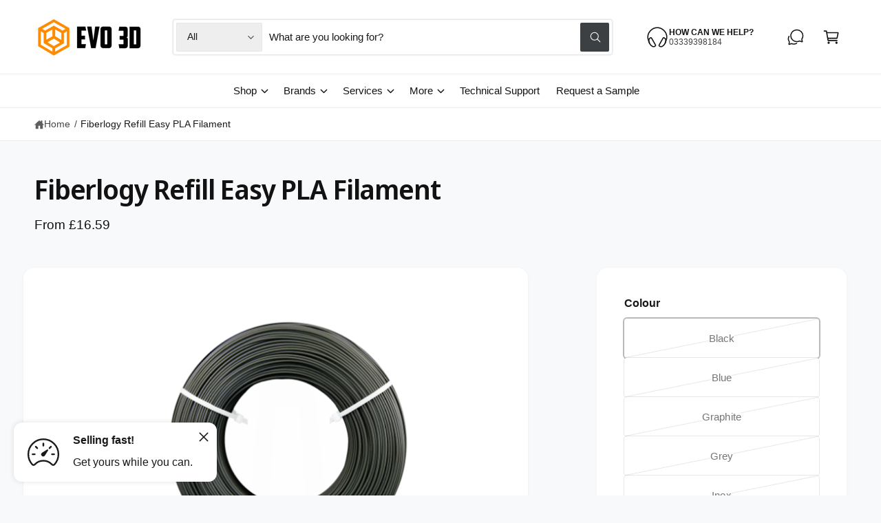

--- FILE ---
content_type: text/html; charset=utf-8
request_url: https://evo3d.co.uk/products/fiberlogy-refill-easy-pla
body_size: 52171
content:
<!doctype html>
<html class="no-js" lang="en">
  <head><script type="text/javascript" src="https://secure.agilebusinessvision.com/js/779914.js"></script>
<noscript><img alt="" src="https://secure.agilebusinessvision.com/779914.png" style="display:none;" /></noscript>
    <script type="text/javascript">
     function track_load (docloc, doctit) {
         var trk_sw = escape(screen.width).substring(0, 6);
         var trk_sh = escape(screen.height).substring(0, 6);
         var trk_ref = escape(document.referrer).substring(0, 1100);
         var trk_tit = escape(doctit).substring(0, 200);
         trk_tit = trk_tit.replace(/\%u00a0/g, '');
         trk_tit = trk_tit.replace(/\%u2122/g, '');
         trk_tit = trk_tit.replace(/\%u[0-9][0-9][0-9][0-9]/g, '');
         var trk_loc = escape(docloc).substring(0, 200);
         var trk_agn = escape(navigator.appName).substring(0, 100);
         var trk_agv = escape(navigator.userAgent + '.lfcd' + screen.colorDepth + '.lflng').substring(0, 1000);
         var trk_dom = escape(document.domain).substring(0, 200);
         var trk_user = '779914';
         var trk_cookie = '';
         var trk_guid = 'xxxxxxxx-xxxx-4xxx-yxxx-xxxxxxxxxxxx'.replace(/[xy]/g, function(c) {
             var r = Math.random()*16|0, v = c == 'x' ? r : (r&0x3|0x8);
             return v.toString(16);
         });
         var trk_img = 'https://secure.leadforensics.com/Track/Capture.aspx';
         var trk_link = trk_img + '?trk_user=' + trk_user + '&trk_sw=' + trk_sw + '&trk_sh=' + trk_sh + '&trk_ref=' + trk_ref + '&trk_tit=' + trk_tit + '&trk_loc=' + trk_loc + '&trk_agn=' + trk_agn + '&trk_agv=' + trk_agv + '&trk_dom=' + trk_dom + '&trk_guid=' + trk_guid + '&trk_cookie=NA';
         var preload = new Image();
         preload.src = trk_link;
     }
</script><script>
(function(){if(!window.chatbase||window.chatbase("getState")!=="initialized"){window.chatbase=(...arguments)=>{if(!window.chatbase.q){window.chatbase.q=[]}window.chatbase.q.push(arguments)};window.chatbase=new Proxy(window.chatbase,{get(target,prop){if(prop==="q"){return target.q}return(...args)=>target(prop,...args)}})}const onLoad=function(){const script=document.createElement("script");script.src="https://www.chatbase.co/embed.min.js";script.id="FO-emPrBx2wROH_xTQP_Y";script.domain="www.chatbase.co";document.body.appendChild(script)};if(document.readyState==="complete"){onLoad()}else{window.addEventListener("load",onLoad)}})();
</script>
     <!-- Google Tag Manager -->
     <script>
  window.dataLayer = window.dataLayer || [];
    </script>
<script>(function(w,d,s,l,i){w[l]=w[l]||[];w[l].push({'gtm.start':
new Date().getTime(),event:'gtm.js'});var f=d.getElementsByTagName(s)[0],
j=d.createElement(s),dl=l!='dataLayer'?'&l='+l:'';j.async=true;j.src=
'https://www.googletagmanager.com/gtm.js?id='+i+dl;f.parentNode.insertBefore(j,f);
})(window,document,'script','dataLayer','GTM-NCXXD6P8');</script>
<!-- End Google Tag Manager -->
    <meta charset="utf-8">
    <meta http-equiv="X-UA-Compatible" content="IE=edge">
    <meta name="viewport" content="width=device-width,initial-scale=1">
    <meta name="theme-color" content=""><link rel="canonical" href="https://evo3d.co.uk/products/fiberlogy-refill-easy-pla"><link rel="icon" type="image/png" href="//evo3d.co.uk/cdn/shop/files/evo3d_favicon_5879a56b-b76e-4e9a-bddc-c59d69f8f20b.png?crop=center&height=32&v=1714752034&width=32"><link rel="preconnect" href="https://fonts.shopifycdn.com" crossorigin><title>
      Fiberlogy Refill Easy PLA Filament
 &ndash; Evo3D</title>

    
      <meta name="description" content="Easy PLA is a basic material for 3D printing. The filament is quite durable. Its properties enable the printing of very precise and complicated elements. Easy PLA may be used for creating functional prototypes, gadgets, toys and decorations. The ease of printing should satisfy hobbysts and professional users. REFILL is">
    

    

<meta property="og:site_name" content="Evo3D">
<meta property="og:url" content="https://evo3d.co.uk/products/fiberlogy-refill-easy-pla">
<meta property="og:title" content="Fiberlogy Refill Easy PLA Filament">
<meta property="og:type" content="product">
<meta property="og:description" content="Easy PLA is a basic material for 3D printing. The filament is quite durable. Its properties enable the printing of very precise and complicated elements. Easy PLA may be used for creating functional prototypes, gadgets, toys and decorations. The ease of printing should satisfy hobbysts and professional users. REFILL is"><meta property="og:image" content="http://evo3d.co.uk/cdn/shop/products/fiberlogy_refill_easy_pla_black-min.png?v=1638371820">
  <meta property="og:image:secure_url" content="https://evo3d.co.uk/cdn/shop/products/fiberlogy_refill_easy_pla_black-min.png?v=1638371820">
  <meta property="og:image:width" content="3196">
  <meta property="og:image:height" content="3197"><meta property="og:price:amount" content="16.59">
  <meta property="og:price:currency" content="GBP"><meta name="twitter:card" content="summary_large_image">
<meta name="twitter:title" content="Fiberlogy Refill Easy PLA Filament">
<meta name="twitter:description" content="Easy PLA is a basic material for 3D printing. The filament is quite durable. Its properties enable the printing of very precise and complicated elements. Easy PLA may be used for creating functional prototypes, gadgets, toys and decorations. The ease of printing should satisfy hobbysts and professional users. REFILL is">

<meta name="theme:name" content="Ignite">
<meta name="theme:version" content="2.1.2">
<meta name="theme:preset" content="tech">


    <script src="//evo3d.co.uk/cdn/shop/t/13/assets/global.js?v=130332988400384681171756471982" defer="defer"></script><link rel="preload" href="//evo3d.co.uk/cdn/fonts/noto_sans_display/notosansdisplay_n6.1a458e93344ac4766ce2d14fdd91d04bba7146fe.woff2" as="font" crossorigin fetchpriority="high" type="font/woff2"><script>window.performance && window.performance.mark && window.performance.mark('shopify.content_for_header.start');</script><meta name="facebook-domain-verification" content="uuh0kkt2wn5u7h2ad1sol3q2bo4h04">
<meta name="facebook-domain-verification" content="uuh0kkt2wn5u7h2ad1sol3q2bo4h04">
<meta name="google-site-verification" content="vkxg2k4HTHOV3_e0jhPMklUvnB-4divOJkHzqCi_e2I">
<meta id="shopify-digital-wallet" name="shopify-digital-wallet" content="/60894642434/digital_wallets/dialog">
<meta name="shopify-checkout-api-token" content="1cd45cd20bc2f97936e5fe904b2deb58">
<link rel="alternate" type="application/json+oembed" href="https://evo3d.co.uk/products/fiberlogy-refill-easy-pla.oembed">
<script async="async" src="/checkouts/internal/preloads.js?locale=en-GB"></script>
<link rel="preconnect" href="https://shop.app" crossorigin="anonymous">
<script async="async" src="https://shop.app/checkouts/internal/preloads.js?locale=en-GB&shop_id=60894642434" crossorigin="anonymous"></script>
<script id="apple-pay-shop-capabilities" type="application/json">{"shopId":60894642434,"countryCode":"GB","currencyCode":"GBP","merchantCapabilities":["supports3DS"],"merchantId":"gid:\/\/shopify\/Shop\/60894642434","merchantName":"Evo3D","requiredBillingContactFields":["postalAddress","email","phone"],"requiredShippingContactFields":["postalAddress","email","phone"],"shippingType":"shipping","supportedNetworks":["visa","maestro","masterCard","amex","discover","elo"],"total":{"type":"pending","label":"Evo3D","amount":"1.00"},"shopifyPaymentsEnabled":true,"supportsSubscriptions":true}</script>
<script id="shopify-features" type="application/json">{"accessToken":"1cd45cd20bc2f97936e5fe904b2deb58","betas":["rich-media-storefront-analytics"],"domain":"evo3d.co.uk","predictiveSearch":true,"shopId":60894642434,"locale":"en"}</script>
<script>var Shopify = Shopify || {};
Shopify.shop = "evo3d.myshopify.com";
Shopify.locale = "en";
Shopify.currency = {"active":"GBP","rate":"1.0"};
Shopify.country = "GB";
Shopify.theme = {"name":"Updated copy of Updated copy of Updated copy of...","id":184688411006,"schema_name":"Ignite","schema_version":"2.1.2","theme_store_id":3027,"role":"main"};
Shopify.theme.handle = "null";
Shopify.theme.style = {"id":null,"handle":null};
Shopify.cdnHost = "evo3d.co.uk/cdn";
Shopify.routes = Shopify.routes || {};
Shopify.routes.root = "/";</script>
<script type="module">!function(o){(o.Shopify=o.Shopify||{}).modules=!0}(window);</script>
<script>!function(o){function n(){var o=[];function n(){o.push(Array.prototype.slice.apply(arguments))}return n.q=o,n}var t=o.Shopify=o.Shopify||{};t.loadFeatures=n(),t.autoloadFeatures=n()}(window);</script>
<script>
  window.ShopifyPay = window.ShopifyPay || {};
  window.ShopifyPay.apiHost = "shop.app\/pay";
  window.ShopifyPay.redirectState = null;
</script>
<script id="shop-js-analytics" type="application/json">{"pageType":"product"}</script>
<script defer="defer" async type="module" src="//evo3d.co.uk/cdn/shopifycloud/shop-js/modules/v2/client.init-shop-cart-sync_D0dqhulL.en.esm.js"></script>
<script defer="defer" async type="module" src="//evo3d.co.uk/cdn/shopifycloud/shop-js/modules/v2/chunk.common_CpVO7qML.esm.js"></script>
<script type="module">
  await import("//evo3d.co.uk/cdn/shopifycloud/shop-js/modules/v2/client.init-shop-cart-sync_D0dqhulL.en.esm.js");
await import("//evo3d.co.uk/cdn/shopifycloud/shop-js/modules/v2/chunk.common_CpVO7qML.esm.js");

  window.Shopify.SignInWithShop?.initShopCartSync?.({"fedCMEnabled":true,"windoidEnabled":true});

</script>
<script>
  window.Shopify = window.Shopify || {};
  if (!window.Shopify.featureAssets) window.Shopify.featureAssets = {};
  window.Shopify.featureAssets['shop-js'] = {"shop-cart-sync":["modules/v2/client.shop-cart-sync_D9bwt38V.en.esm.js","modules/v2/chunk.common_CpVO7qML.esm.js"],"init-fed-cm":["modules/v2/client.init-fed-cm_BJ8NPuHe.en.esm.js","modules/v2/chunk.common_CpVO7qML.esm.js"],"init-shop-email-lookup-coordinator":["modules/v2/client.init-shop-email-lookup-coordinator_pVrP2-kG.en.esm.js","modules/v2/chunk.common_CpVO7qML.esm.js"],"shop-cash-offers":["modules/v2/client.shop-cash-offers_CNh7FWN-.en.esm.js","modules/v2/chunk.common_CpVO7qML.esm.js","modules/v2/chunk.modal_DKF6x0Jh.esm.js"],"init-shop-cart-sync":["modules/v2/client.init-shop-cart-sync_D0dqhulL.en.esm.js","modules/v2/chunk.common_CpVO7qML.esm.js"],"init-windoid":["modules/v2/client.init-windoid_DaoAelzT.en.esm.js","modules/v2/chunk.common_CpVO7qML.esm.js"],"shop-toast-manager":["modules/v2/client.shop-toast-manager_1DND8Tac.en.esm.js","modules/v2/chunk.common_CpVO7qML.esm.js"],"pay-button":["modules/v2/client.pay-button_CFeQi1r6.en.esm.js","modules/v2/chunk.common_CpVO7qML.esm.js"],"shop-button":["modules/v2/client.shop-button_Ca94MDdQ.en.esm.js","modules/v2/chunk.common_CpVO7qML.esm.js"],"shop-login-button":["modules/v2/client.shop-login-button_DPYNfp1Z.en.esm.js","modules/v2/chunk.common_CpVO7qML.esm.js","modules/v2/chunk.modal_DKF6x0Jh.esm.js"],"avatar":["modules/v2/client.avatar_BTnouDA3.en.esm.js"],"shop-follow-button":["modules/v2/client.shop-follow-button_BMKh4nJE.en.esm.js","modules/v2/chunk.common_CpVO7qML.esm.js","modules/v2/chunk.modal_DKF6x0Jh.esm.js"],"init-customer-accounts-sign-up":["modules/v2/client.init-customer-accounts-sign-up_CJXi5kRN.en.esm.js","modules/v2/client.shop-login-button_DPYNfp1Z.en.esm.js","modules/v2/chunk.common_CpVO7qML.esm.js","modules/v2/chunk.modal_DKF6x0Jh.esm.js"],"init-shop-for-new-customer-accounts":["modules/v2/client.init-shop-for-new-customer-accounts_BoBxkgWu.en.esm.js","modules/v2/client.shop-login-button_DPYNfp1Z.en.esm.js","modules/v2/chunk.common_CpVO7qML.esm.js","modules/v2/chunk.modal_DKF6x0Jh.esm.js"],"init-customer-accounts":["modules/v2/client.init-customer-accounts_DCuDTzpR.en.esm.js","modules/v2/client.shop-login-button_DPYNfp1Z.en.esm.js","modules/v2/chunk.common_CpVO7qML.esm.js","modules/v2/chunk.modal_DKF6x0Jh.esm.js"],"checkout-modal":["modules/v2/client.checkout-modal_U_3e4VxF.en.esm.js","modules/v2/chunk.common_CpVO7qML.esm.js","modules/v2/chunk.modal_DKF6x0Jh.esm.js"],"lead-capture":["modules/v2/client.lead-capture_DEgn0Z8u.en.esm.js","modules/v2/chunk.common_CpVO7qML.esm.js","modules/v2/chunk.modal_DKF6x0Jh.esm.js"],"shop-login":["modules/v2/client.shop-login_CoM5QKZ_.en.esm.js","modules/v2/chunk.common_CpVO7qML.esm.js","modules/v2/chunk.modal_DKF6x0Jh.esm.js"],"payment-terms":["modules/v2/client.payment-terms_BmrqWn8r.en.esm.js","modules/v2/chunk.common_CpVO7qML.esm.js","modules/v2/chunk.modal_DKF6x0Jh.esm.js"]};
</script>
<script>(function() {
  var isLoaded = false;
  function asyncLoad() {
    if (isLoaded) return;
    isLoaded = true;
    var urls = ["https:\/\/ecommplugins-scripts.trustpilot.com\/v2.1\/js\/header.min.js?settings=eyJrZXkiOiJDOGRoRnR3b3FORmRHVTFIIiwicyI6InNrdSJ9\u0026shop=evo3d.myshopify.com","https:\/\/ecommplugins-trustboxsettings.trustpilot.com\/evo3d.myshopify.com.js?settings=1643281767508\u0026shop=evo3d.myshopify.com","https:\/\/widget.trustpilot.com\/bootstrap\/v5\/tp.widget.sync.bootstrap.min.js?shop=evo3d.myshopify.com","https:\/\/bannerfy.saccodigital.com\/external\/bannerfy.js?shop=evo3d.myshopify.com","https:\/\/app.getscrolly.com\/get_script\/20073eacfb4311eea3e7ae40695f8b5e.js?v=487797\u0026shop=evo3d.myshopify.com"];
    for (var i = 0; i < urls.length; i++) {
      var s = document.createElement('script');
      s.type = 'text/javascript';
      s.async = true;
      s.src = urls[i];
      var x = document.getElementsByTagName('script')[0];
      x.parentNode.insertBefore(s, x);
    }
  };
  if(window.attachEvent) {
    window.attachEvent('onload', asyncLoad);
  } else {
    window.addEventListener('load', asyncLoad, false);
  }
})();</script>
<script id="__st">var __st={"a":60894642434,"offset":0,"reqid":"3d6be14f-78b7-4cf7-9a87-261fff327fe2-1764809734","pageurl":"evo3d.co.uk\/products\/fiberlogy-refill-easy-pla","u":"a69db74e9157","p":"product","rtyp":"product","rid":7444818460930};</script>
<script>window.ShopifyPaypalV4VisibilityTracking = true;</script>
<script id="captcha-bootstrap">!function(){'use strict';const t='contact',e='account',n='new_comment',o=[[t,t],['blogs',n],['comments',n],[t,'customer']],c=[[e,'customer_login'],[e,'guest_login'],[e,'recover_customer_password'],[e,'create_customer']],r=t=>t.map((([t,e])=>`form[action*='/${t}']:not([data-nocaptcha='true']) input[name='form_type'][value='${e}']`)).join(','),a=t=>()=>t?[...document.querySelectorAll(t)].map((t=>t.form)):[];function s(){const t=[...o],e=r(t);return a(e)}const i='password',u='form_key',d=['recaptcha-v3-token','g-recaptcha-response','h-captcha-response',i],f=()=>{try{return window.sessionStorage}catch{return}},m='__shopify_v',_=t=>t.elements[u];function p(t,e,n=!1){try{const o=window.sessionStorage,c=JSON.parse(o.getItem(e)),{data:r}=function(t){const{data:e,action:n}=t;return t[m]||n?{data:e,action:n}:{data:t,action:n}}(c);for(const[e,n]of Object.entries(r))t.elements[e]&&(t.elements[e].value=n);n&&o.removeItem(e)}catch(o){console.error('form repopulation failed',{error:o})}}const l='form_type',E='cptcha';function T(t){t.dataset[E]=!0}const w=window,h=w.document,L='Shopify',v='ce_forms',y='captcha';let A=!1;((t,e)=>{const n=(g='f06e6c50-85a8-45c8-87d0-21a2b65856fe',I='https://cdn.shopify.com/shopifycloud/storefront-forms-hcaptcha/ce_storefront_forms_captcha_hcaptcha.v1.5.2.iife.js',D={infoText:'Protected by hCaptcha',privacyText:'Privacy',termsText:'Terms'},(t,e,n)=>{const o=w[L][v],c=o.bindForm;if(c)return c(t,g,e,D).then(n);var r;o.q.push([[t,g,e,D],n]),r=I,A||(h.body.append(Object.assign(h.createElement('script'),{id:'captcha-provider',async:!0,src:r})),A=!0)});var g,I,D;w[L]=w[L]||{},w[L][v]=w[L][v]||{},w[L][v].q=[],w[L][y]=w[L][y]||{},w[L][y].protect=function(t,e){n(t,void 0,e),T(t)},Object.freeze(w[L][y]),function(t,e,n,w,h,L){const[v,y,A,g]=function(t,e,n){const i=e?o:[],u=t?c:[],d=[...i,...u],f=r(d),m=r(i),_=r(d.filter((([t,e])=>n.includes(e))));return[a(f),a(m),a(_),s()]}(w,h,L),I=t=>{const e=t.target;return e instanceof HTMLFormElement?e:e&&e.form},D=t=>v().includes(t);t.addEventListener('submit',(t=>{const e=I(t);if(!e)return;const n=D(e)&&!e.dataset.hcaptchaBound&&!e.dataset.recaptchaBound,o=_(e),c=g().includes(e)&&(!o||!o.value);(n||c)&&t.preventDefault(),c&&!n&&(function(t){try{if(!f())return;!function(t){const e=f();if(!e)return;const n=_(t);if(!n)return;const o=n.value;o&&e.removeItem(o)}(t);const e=Array.from(Array(32),(()=>Math.random().toString(36)[2])).join('');!function(t,e){_(t)||t.append(Object.assign(document.createElement('input'),{type:'hidden',name:u})),t.elements[u].value=e}(t,e),function(t,e){const n=f();if(!n)return;const o=[...t.querySelectorAll(`input[type='${i}']`)].map((({name:t})=>t)),c=[...d,...o],r={};for(const[a,s]of new FormData(t).entries())c.includes(a)||(r[a]=s);n.setItem(e,JSON.stringify({[m]:1,action:t.action,data:r}))}(t,e)}catch(e){console.error('failed to persist form',e)}}(e),e.submit())}));const S=(t,e)=>{t&&!t.dataset[E]&&(n(t,e.some((e=>e===t))),T(t))};for(const o of['focusin','change'])t.addEventListener(o,(t=>{const e=I(t);D(e)&&S(e,y())}));const B=e.get('form_key'),M=e.get(l),P=B&&M;t.addEventListener('DOMContentLoaded',(()=>{const t=y();if(P)for(const e of t)e.elements[l].value===M&&p(e,B);[...new Set([...A(),...v().filter((t=>'true'===t.dataset.shopifyCaptcha))])].forEach((e=>S(e,t)))}))}(h,new URLSearchParams(w.location.search),n,t,e,['guest_login'])})(!0,!0)}();</script>
<script integrity="sha256-52AcMU7V7pcBOXWImdc/TAGTFKeNjmkeM1Pvks/DTgc=" data-source-attribution="shopify.loadfeatures" defer="defer" src="//evo3d.co.uk/cdn/shopifycloud/storefront/assets/storefront/load_feature-81c60534.js" crossorigin="anonymous"></script>
<script crossorigin="anonymous" defer="defer" src="//evo3d.co.uk/cdn/shopifycloud/storefront/assets/shopify_pay/storefront-65b4c6d7.js?v=20250812"></script>
<script data-source-attribution="shopify.dynamic_checkout.dynamic.init">var Shopify=Shopify||{};Shopify.PaymentButton=Shopify.PaymentButton||{isStorefrontPortableWallets:!0,init:function(){window.Shopify.PaymentButton.init=function(){};var t=document.createElement("script");t.src="https://evo3d.co.uk/cdn/shopifycloud/portable-wallets/latest/portable-wallets.en.js",t.type="module",document.head.appendChild(t)}};
</script>
<script data-source-attribution="shopify.dynamic_checkout.buyer_consent">
  function portableWalletsHideBuyerConsent(e){var t=document.getElementById("shopify-buyer-consent"),n=document.getElementById("shopify-subscription-policy-button");t&&n&&(t.classList.add("hidden"),t.setAttribute("aria-hidden","true"),n.removeEventListener("click",e))}function portableWalletsShowBuyerConsent(e){var t=document.getElementById("shopify-buyer-consent"),n=document.getElementById("shopify-subscription-policy-button");t&&n&&(t.classList.remove("hidden"),t.removeAttribute("aria-hidden"),n.addEventListener("click",e))}window.Shopify?.PaymentButton&&(window.Shopify.PaymentButton.hideBuyerConsent=portableWalletsHideBuyerConsent,window.Shopify.PaymentButton.showBuyerConsent=portableWalletsShowBuyerConsent);
</script>
<script>
  function portableWalletsCleanup(e){e&&e.src&&console.error("Failed to load portable wallets script "+e.src);var t=document.querySelectorAll("shopify-accelerated-checkout .shopify-payment-button__skeleton, shopify-accelerated-checkout-cart .wallet-cart-button__skeleton"),e=document.getElementById("shopify-buyer-consent");for(let e=0;e<t.length;e++)t[e].remove();e&&e.remove()}function portableWalletsNotLoadedAsModule(e){e instanceof ErrorEvent&&"string"==typeof e.message&&e.message.includes("import.meta")&&"string"==typeof e.filename&&e.filename.includes("portable-wallets")&&(window.removeEventListener("error",portableWalletsNotLoadedAsModule),window.Shopify.PaymentButton.failedToLoad=e,"loading"===document.readyState?document.addEventListener("DOMContentLoaded",window.Shopify.PaymentButton.init):window.Shopify.PaymentButton.init())}window.addEventListener("error",portableWalletsNotLoadedAsModule);
</script>

<script type="module" src="https://evo3d.co.uk/cdn/shopifycloud/portable-wallets/latest/portable-wallets.en.js" onError="portableWalletsCleanup(this)" crossorigin="anonymous"></script>
<script nomodule>
  document.addEventListener("DOMContentLoaded", portableWalletsCleanup);
</script>

<script id='scb4127' type='text/javascript' async='' src='https://evo3d.co.uk/cdn/shopifycloud/privacy-banner/storefront-banner.js'></script><link id="shopify-accelerated-checkout-styles" rel="stylesheet" media="screen" href="https://evo3d.co.uk/cdn/shopifycloud/portable-wallets/latest/accelerated-checkout-backwards-compat.css" crossorigin="anonymous">
<style id="shopify-accelerated-checkout-cart">
        #shopify-buyer-consent {
  margin-top: 1em;
  display: inline-block;
  width: 100%;
}

#shopify-buyer-consent.hidden {
  display: none;
}

#shopify-subscription-policy-button {
  background: none;
  border: none;
  padding: 0;
  text-decoration: underline;
  font-size: inherit;
  cursor: pointer;
}

#shopify-subscription-policy-button::before {
  box-shadow: none;
}

      </style>
<script id="sections-script" data-sections="header,footer" defer="defer" src="//evo3d.co.uk/cdn/shop/t/13/compiled_assets/scripts.js?2381"></script>
<script>window.performance && window.performance.mark && window.performance.mark('shopify.content_for_header.end');</script>


    <style data-shopify>
      @font-face {
  font-family: "Noto Sans Display";
  font-weight: 600;
  font-style: normal;
  font-display: fallback;
  src: url("//evo3d.co.uk/cdn/fonts/noto_sans_display/notosansdisplay_n6.1a458e93344ac4766ce2d14fdd91d04bba7146fe.woff2") format("woff2"),
       url("//evo3d.co.uk/cdn/fonts/noto_sans_display/notosansdisplay_n6.fbd10d2b7250a2a142ad1a9bf9d2d39d21284d30.woff") format("woff");
}

        @font-face {
  font-family: "Noto Sans Display";
  font-weight: 700;
  font-style: normal;
  font-display: fallback;
  src: url("//evo3d.co.uk/cdn/fonts/noto_sans_display/notosansdisplay_n7.f0aae6d9f7415649f065ae8a22e3c6baead78f8a.woff2") format("woff2"),
       url("//evo3d.co.uk/cdn/fonts/noto_sans_display/notosansdisplay_n7.c7773a3fcbb5f6fb15f694a6bfaf6aadd41228f7.woff") format("woff");
}

        @font-face {
  font-family: "Noto Sans Display";
  font-weight: 600;
  font-style: italic;
  font-display: fallback;
  src: url("//evo3d.co.uk/cdn/fonts/noto_sans_display/notosansdisplay_i6.7e04d4d11311169ca304e5eaa395d739c1dc255c.woff2") format("woff2"),
       url("//evo3d.co.uk/cdn/fonts/noto_sans_display/notosansdisplay_i6.adfa01a52ffc69d70ae7d9ba355f5783dc7503f6.woff") format("woff");
}

        @font-face {
  font-family: "Noto Sans Display";
  font-weight: 700;
  font-style: italic;
  font-display: fallback;
  src: url("//evo3d.co.uk/cdn/fonts/noto_sans_display/notosansdisplay_i7.91a1bafe47f81a1fc3d1af9e45a3d51dd8253e62.woff2") format("woff2"),
       url("//evo3d.co.uk/cdn/fonts/noto_sans_display/notosansdisplay_i7.ce896cb1a63be1b7b45d359a23c86235cb39deb2.woff") format("woff");
}

        @font-face {
  font-family: "Noto Sans Display";
  font-weight: 500;
  font-style: normal;
  font-display: fallback;
  src: url("//evo3d.co.uk/cdn/fonts/noto_sans_display/notosansdisplay_n5.2b7191e3abf2a50bc1156e42e4253666ac321a77.woff2") format("woff2"),
       url("//evo3d.co.uk/cdn/fonts/noto_sans_display/notosansdisplay_n5.8b6a2f12003a726aa6dafc770e96b9bb190dd374.woff") format("woff");
}


        :root,
        .color-scheme-1 {
          --color-background: 248,249,250;
          --color-background-accent: ,,;
        
          --gradient-background: #f8f9fa;
        

        

        --color-foreground: 18,18,18;
        --color-heading: 18,18,18;
        --color-background-contrast: 174,185,197;
        --color-shadow: 0, 0, 0;
        --color-button: 18,18,18;
        --color-button-alpha: 1.0;
        
          --color-button-gradient: none;
        
        --color-button-text: 255,255,255;
        --color-secondary-button: 248,249,250;
        --color-secondary-button-text: 18,18,18;
        --color-link: 254,144,1;
        --color-caption: 18,18,18;
        --color-badge-foreground: 18,18,18;
        --color-badge-background: 248,249,250;
        --color-badge-border: 18,18,18;
        --color-accent: 254,144,1;
        --payment-terms-background-color: rgb(248 249 250);

        
          --color-heading-gradient-background: none;
          --color-heading-gradient-background-clip: border-box;
          --color-heading-gradient-fill: currentColor;
        

        
          --color-accent-gradient-background: -webkit-linear-gradient(139deg, rgba(254, 144, 1, 1), rgba(255, 125, 0, 1) 50%, rgba(255, 168, 55, 1) 100%);
          --color-accent-gradient-background-clip: text;
          --color-accent-gradient-fill: transparent;
        
      }
      
        
        .color-scheme-2 {
          --color-background: 255,255,255;
          --color-background-accent: ,,;
        
          --gradient-background: #ffffff;
        

        

        --color-foreground: 25,25,25;
        --color-heading: 60,64,67;
        --color-background-contrast: 191,191,191;
        --color-shadow: 0, 0, 0;
        --color-button: 60,64,67;
        --color-button-alpha: 1.0;
        
          --color-button-gradient: none;
        
        --color-button-text: 243,243,243;
        --color-secondary-button: 255,255,255;
        --color-secondary-button-text: 60,64,67;
        --color-link: 254,144,1;
        --color-caption: 60,64,67;
        --color-badge-foreground: 25,25,25;
        --color-badge-background: 255,255,255;
        --color-badge-border: 25,25,25;
        --color-accent: 220,43,255;
        --payment-terms-background-color: rgb(255 255 255);

        
          --color-heading-gradient-background: none;
          --color-heading-gradient-background-clip: border-box;
          --color-heading-gradient-fill: currentColor;
        

        
          --color-accent-gradient-background: -webkit-linear-gradient(360deg, rgba(19, 144, 214, 1) 11%, rgba(31, 198, 108, 1) 84%);
          --color-accent-gradient-background-clip: text;
          --color-accent-gradient-fill: transparent;
        
      }
      
        
        .color-scheme-3 {
          --color-background: 18,18,18;
          --color-background-accent: ,,;
        
          --gradient-background: #121212;
        

        

        --color-foreground: 255,255,255;
        --color-heading: 255,255,255;
        --color-background-contrast: 146,146,146;
        --color-shadow: 0, 0, 0;
        --color-button: 255,255,255;
        --color-button-alpha: 1.0;
        
        --color-button-gradient: linear-gradient(128deg, rgba(255, 200, 128, 1), rgba(254, 144, 1, 1) 100%);
        
        --color-button-text: 0,0,0;
        --color-secondary-button: 18,18,18;
        --color-secondary-button-text: 255,255,255;
        --color-link: 255,255,255;
        --color-caption: 255,255,255;
        --color-badge-foreground: 255,255,255;
        --color-badge-background: 18,18,18;
        --color-badge-border: 255,255,255;
        --color-accent: 254,144,1;
        --payment-terms-background-color: rgb(18 18 18);

        
          --color-heading-gradient-background: none;
          --color-heading-gradient-background-clip: border-box;
          --color-heading-gradient-fill: currentColor;
        

        
          --color-accent-gradient-background: -webkit-linear-gradient(97deg, rgba(255, 200, 128, 1) 14%, rgba(254, 144, 1, 1) 83%);
          --color-accent-gradient-background-clip: text;
          --color-accent-gradient-fill: transparent;
        
      }
      
        
        .color-scheme-4 {
          --color-background: 254,144,1;
          --color-background-accent: ,,;
        
          --gradient-background: linear-gradient(135deg, rgba(254, 144, 1, 1), rgba(255, 200, 128, 1) 100%);
        

        

        --color-foreground: 255,255,255;
        --color-heading: 255,255,255;
        --color-background-contrast: 127,72,0;
        --color-shadow: 0, 0, 0;
        --color-button: 255,255,255;
        --color-button-alpha: 1.0;
        
          --color-button-gradient: none;
        
        --color-button-text: 36,40,51;
        --color-secondary-button: 254,144,1;
        --color-secondary-button-text: 255,255,255;
        --color-link: 255,255,255;
        --color-caption: 255,255,255;
        --color-badge-foreground: 255,255,255;
        --color-badge-background: 254,144,1;
        --color-badge-border: 255,255,255;
        --color-accent: 220,43,255;
        --payment-terms-background-color: rgb(254 144 1);

        
          --color-heading-gradient-background: none;
          --color-heading-gradient-background-clip: border-box;
          --color-heading-gradient-fill: currentColor;
        

        
          --color-accent-gradient-background: none;
          --color-accent-gradient-background-clip: border-box;
          --color-accent-gradient-fill: currentColor;
        
      }
      
        
        .color-scheme-5 {
          --color-background: 254,144,1;
          --color-background-accent: ,,;
        
          --gradient-background: #fe9001;
        

        

        --color-foreground: 255,255,255;
        --color-heading: 255,255,255;
        --color-background-contrast: 127,72,0;
        --color-shadow: 0, 0, 0;
        --color-button: 255,255,255;
        --color-button-alpha: 1.0;
        
          --color-button-gradient: none;
        
        --color-button-text: 0,0,0;
        --color-secondary-button: 254,144,1;
        --color-secondary-button-text: 255,255,255;
        --color-link: 255,255,255;
        --color-caption: 255,255,255;
        --color-badge-foreground: 255,255,255;
        --color-badge-background: 254,144,1;
        --color-badge-border: 255,255,255;
        --color-accent: 220,43,255;
        --payment-terms-background-color: rgb(254 144 1);

        
          --color-heading-gradient-background: none;
          --color-heading-gradient-background-clip: border-box;
          --color-heading-gradient-fill: currentColor;
        

        
          --color-accent-gradient-background: -webkit-linear-gradient(270deg, rgba(255, 228, 49, 1) 42%, rgba(249, 100, 32, 1) 100%);
          --color-accent-gradient-background-clip: text;
          --color-accent-gradient-fill: transparent;
        
      }
      
        
        .color-scheme-6 {
          --color-background: 248,248,248;
          --color-background-accent: ,,;
        
          --gradient-background: #f8f8f8;
        

        

        --color-foreground: 255,255,255;
        --color-heading: 255,255,255;
        --color-background-contrast: 184,184,184;
        --color-shadow: 0, 0, 0;
        --color-button: 18,18,18;
        --color-button-alpha: 1.0;
        
          --color-button-gradient: none;
        
        --color-button-text: 255,255,255;
        --color-secondary-button: 248,248,248;
        --color-secondary-button-text: 255,255,255;
        --color-link: 255,255,255;
        --color-caption: 255,255,255;
        --color-badge-foreground: 255,255,255;
        --color-badge-background: 248,248,248;
        --color-badge-border: 255,255,255;
        --color-accent: 220,43,255;
        --payment-terms-background-color: rgb(248 248 248);

        
          --color-heading-gradient-background: none;
          --color-heading-gradient-background-clip: border-box;
          --color-heading-gradient-fill: currentColor;
        

        
          --color-accent-gradient-background: -webkit-linear-gradient(310deg, rgba(17, 189, 251, 1) 15%, rgba(33, 249, 150, 1) 85%);
          --color-accent-gradient-background-clip: text;
          --color-accent-gradient-fill: transparent;
        
      }
      
        
        .color-scheme-7 {
          --color-background: 218,20,20;
          --color-background-accent: ,,;
        
          --gradient-background: linear-gradient(229deg, rgba(240, 69, 87, 1) 4%, rgba(221, 39, 57, 1) 100%);
        

        

        --color-foreground: 255,255,255;
        --color-heading: 255,255,255;
        --color-background-contrast: 101,9,9;
        --color-shadow: 0, 0, 0;
        --color-button: 255,255,255;
        --color-button-alpha: 1.0;
        
          --color-button-gradient: none;
        
        --color-button-text: 18,18,18;
        --color-secondary-button: 218,20,20;
        --color-secondary-button-text: 255,255,255;
        --color-link: 255,255,255;
        --color-caption: 255,255,255;
        --color-badge-foreground: 255,255,255;
        --color-badge-background: 218,20,20;
        --color-badge-border: 255,255,255;
        --color-accent: 220,43,255;
        --payment-terms-background-color: rgb(218 20 20);

        
          --color-heading-gradient-background: none;
          --color-heading-gradient-background-clip: border-box;
          --color-heading-gradient-fill: currentColor;
        

        
          --color-accent-gradient-background: none;
          --color-accent-gradient-background-clip: border-box;
          --color-accent-gradient-fill: currentColor;
        
      }
      
        
        .color-scheme-8 {
          --color-background: 255,255,255;
          --color-background-accent: ,,;
        
          --gradient-background: #ffffff;
        

        

        --color-foreground: 18,18,18;
        --color-heading: 18,18,18;
        --color-background-contrast: 191,191,191;
        --color-shadow: 0, 0, 0;
        --color-button: 254,144,1;
        --color-button-alpha: 1.0;
        
        --color-button-gradient: linear-gradient(46deg, rgba(254, 144, 1, 1) 13%, rgba(255, 200, 128, 1) 86%);
        
        --color-button-text: 243,243,243;
        --color-secondary-button: 255,255,255;
        --color-secondary-button-text: 254,144,1;
        --color-link: 254,144,1;
        --color-caption: 18,18,18;
        --color-badge-foreground: 18,18,18;
        --color-badge-background: 255,255,255;
        --color-badge-border: 18,18,18;
        --color-accent: 220,43,255;
        --payment-terms-background-color: rgb(255 255 255);

        
          --color-heading-gradient-background: none;
          --color-heading-gradient-background-clip: border-box;
          --color-heading-gradient-fill: currentColor;
        

        
          --color-accent-gradient-background: -webkit-radial-gradient(rgba(255, 200, 128, 1), rgba(254, 144, 1, 1) 88%);
          --color-accent-gradient-background-clip: text;
          --color-accent-gradient-fill: transparent;
        
      }
      
        
        .color-scheme-9 {
          --color-background: 255,255,255;
          --color-background-accent: ,,;
        
          --gradient-background: #ffffff;
        

        

        --color-foreground: 18,18,18;
        --color-heading: 18,18,18;
        --color-background-contrast: 191,191,191;
        --color-shadow: 0, 0, 0;
        --color-button: 254,144,1;
        --color-button-alpha: 1.0;
        
          --color-button-gradient: none;
        
        --color-button-text: 243,243,243;
        --color-secondary-button: 255,255,255;
        --color-secondary-button-text: 254,144,1;
        --color-link: 254,144,1;
        --color-caption: 18,18,18;
        --color-badge-foreground: 18,18,18;
        --color-badge-background: 255,255,255;
        --color-badge-border: 18,18,18;
        --color-accent: 254,144,1;
        --payment-terms-background-color: rgb(255 255 255);

        
          --color-heading-gradient-background: none;
          --color-heading-gradient-background-clip: border-box;
          --color-heading-gradient-fill: currentColor;
        

        
          --color-accent-gradient-background: -webkit-radial-gradient(rgba(254, 144, 1, 1), rgba(255, 200, 128, 1) 88%);
          --color-accent-gradient-background-clip: text;
          --color-accent-gradient-fill: transparent;
        
      }
      

      

      body, .color-scheme-1, .color-scheme-2, .color-scheme-3, .color-scheme-4, .color-scheme-5, .color-scheme-6, .color-scheme-7, .color-scheme-8, .color-scheme-9 {
        color: rgb(var(--color-foreground));
        background-color: rgb(var(--color-background));
      }

      :root {
        --font-body-family: "system_ui", -apple-system, 'Segoe UI', Roboto, 'Helvetica Neue', 'Noto Sans', 'Liberation Sans', Arial, sans-serif, 'Apple Color Emoji', 'Segoe UI Emoji', 'Segoe UI Symbol', 'Noto Color Emoji';
        --font-body-style: normal;
        --font-body-weight: 400;
        --font-body-weight-bold: 700;
        --font-body-letter-spacing: 0.001em;

        --font-heading-family: "Noto Sans Display", sans-serif;
        --font-heading-style: normal;
        --font-heading-weight: 600;

        

        --font-button-font-weight: bold;
        --font-button-case: uppercase;
        --font-button-icon-offset: -0.1rem;
        --font-button-letter-spacing: -0.015em;
        --font-button-text-size: 1.3rem;

        --font-body-scale: 1.0;
        --font-heading-scale: 1.0;
        --font-heading-case: none;
        --font-heading-letter-spacing: -0.029em;

        --media-padding: px;
        --media-border-opacity: 0.0;
        --media-border-width: 0px;
        --media-radius: 16px;
        --media-shadow-opacity: 0.0;
        --media-shadow-horizontal-offset: 0px;
        --media-shadow-vertical-offset: 0px;
        --media-shadow-blur-radius: 0px;
        --media-shadow-visible: 0;

        --page-width: 136rem;
        --px-mobile: 2rem;
        --page-width-margin: 0rem;

        --product-card-image-padding: 0.8rem;
        --product-card-image-scale: 1.0;
        --product-card-corner-radius: 0.8rem;
        --product-card-text-alignment: left;
        --product-card-border-width: 0.0rem;
        --product-card-border-opacity: 0.0;
        --product-card-shadow-opacity: 0.0;
        --product-card-shadow-visible: 0;
        --product-card-shadow-horizontal-offset: 0.0rem;
        --product-card-shadow-vertical-offset: 0.0rem;
        --product-card-shadow-blur-radius: 0.0rem;
        --product-card-star-color: 245,225,33;
        --product-card-icon-width: 32px;

        --inventory-stock-low-color: 230,103,17;
        --inventory-stock-normal-color: 85,175,16;
        --inventory-stock-continue-color: 85,175,16;
        --inventory-stock-out-color: 91,91,91;

        
          --product-card-price-color: 234,7,7;
        

        

        --collection-card-image-padding: 0.0rem;
        --collection-card-corner-radius: 0.0rem;
        --collection-card-image-scale: 1.0;
        --collection-card-text-alignment: center;
        --collection-card-border-width: 0.0rem;
        --collection-card-border-opacity: 0.0;
        --collection-card-shadow-opacity: 0.0;
        --collection-card-shadow-visible: 0;
        --collection-card-shadow-horizontal-offset: 0.0rem;
        --collection-card-shadow-vertical-offset: 0.0rem;
        --collection-card-shadow-blur-radius: 0.0rem;
        --collection-card-image-background: 255,255,255,1.0;

        --blog-card-image-padding: 0.0rem;
        --blog-card-corner-radius: 0.8rem;
        --blog-card-border-width: 0.0rem;
        --blog-card-border-opacity: 0.0;
        --blog-card-shadow-opacity: 0.0;
        --blog-card-shadow-visible: 0;
        --blog-card-shadow-horizontal-offset: 0.0rem;
        --blog-card-shadow-vertical-offset: 0.0rem;
        --blog-card-shadow-blur-radius: 0.0rem;
        --blog-card-image-background: 255,255,255,1.0;

        

        --badge-text-size: 1.2rem;
        --badge-text-weight: bold;
        --badge-border-width: 1px;
        --badge-border-style: solid;

        --badge-sold-out-foreground: 255 255 255 / 1.0;
        --badge-sold-out-border: 0 0 0 / 0.0;
        --badge-sold-out-background: linear-gradient(127deg, rgba(13, 13, 13, 0.8) 11%, rgba(49, 49, 49, 0.8) 78%);
        
        --badge-custom-foreground: 255 255 255 / 1.0;
        --badge-custom-border: 0 0 0 / 0.0;
        --badge-custom-background: linear-gradient(145deg, rgba(42, 156, 44, 1) 20%, rgba(42, 156, 44, 0.76) 82%);
        
        
        --badge-preorder-foreground: 21 118 49 / 1.0;
        --badge-preorder-border: 255 255 255 / 1.0;
        --badge-preorder-background: linear-gradient(137deg, rgba(234, 234, 234, 0.62), rgba(241, 241, 241, 0.27) 100%);
        
        
        --badge-bulk-foreground: 7 75 124 / 1.0;
        --badge-bulk-border: 209 224 241 / 1.0;
        --badge-bulk-background: #ECF5FC;
        
        
        --badge-new-foreground: 255 255 255 / 1.0;
        --badge-new-border: 0 0 0 / 0.0;
        --badge-new-background: linear-gradient(129deg, rgba(33, 119, 179, 0.8), rgba(61, 157, 222, 0.8) 100%);
        
        
        --badge-sale-foreground: 255 255 255 / 1.0;
        --badge-sale-border: 0 0 0 / 0.0;
        --badge-sale-background: linear-gradient(144deg, rgba(244, 43, 65, 0.8), rgba(218, 50, 67, 0.8) 97%, rgba(247, 23, 23, 0.8) 97.482%);
        

        --popup-border-width: 1px;
        --popup-border-opacity: 0.08;
        --popup-corner-radius: 12px;
        --promo-corner-radius: 6px;
        --popup-shadow-opacity: 0.15;
        --popup-shadow-horizontal-offset: 0px;
        --popup-shadow-vertical-offset: 0px;
        --popup-shadow-blur-radius: 5px;

        --drawer-border-width: px;
        --drawer-border-opacity: 0.0;
        --drawer-shadow-opacity: 0.0;
        --drawer-shadow-horizontal-offset: px;
        --drawer-shadow-vertical-offset: px;
        --drawer-shadow-blur-radius: px;

        --grid-desktop-vertical-spacing: 16px;
        --grid-desktop-horizontal-spacing: 16px;
        --grid-desktop-horizontal-spacing-initial: 16px;
        --grid-mobile-vertical-spacing: calc(var(--px-mobile) * 0.8);
        --grid-mobile-horizontal-spacing: calc(var(--px-mobile) * 0.8);

        --text-boxes-radius: 16px;
        --text-boxes-border-opacity: 0.0;
        --text-boxes-border-width: 0px;
        --text-boxes-shadow-opacity: 0.0;
        --text-boxes-shadow-visible: 0;
        --text-boxes-shadow-horizontal-offset: 0px;
        --text-boxes-shadow-vertical-offset: 0px;
        --text-boxes-shadow-blur-radius: 0px;

        --buttons-radius: 4px;
        --buttons-radius-outset: 5px;
        --buttons-border-width: 1px;
        --buttons-border-opacity: 1.0;
        --buttons-shadow-opacity: 0.0;
        --buttons-shadow-visible: 0;
        --buttons-shadow-horizontal-offset: 0px;
        --buttons-shadow-vertical-offset: 0px;
        --buttons-shadow-blur-radius: 0px;
        --buttons-border-offset: 0.3px;

        --inputs-radius: 4px;
        --inputs-border-width: 1px;
        --inputs-border-opacity: 0.35;
        --inputs-shadow-opacity: 0.0;
        --inputs-shadow-horizontal-offset: 0px;
        --inputs-margin-offset: 0px;
        --inputs-shadow-vertical-offset: 0px;
        --inputs-shadow-blur-radius: 0px;
        --inputs-radius-outset: 5px;

        --variant-pills-radius: 4px;
        --variant-pills-border-width: 1px;
        --variant-pills-border-opacity: 0.35;
        --variant-pills-shadow-opacity: 0.0;
        --variant-pills-shadow-horizontal-offset: 0px;
        --variant-pills-shadow-vertical-offset: 0px;
        --variant-pills-shadow-blur-radius: 0px;

        --color-overlay: #010101;

        
        --spacing-section: 42px;

        --breadcrumb-padding: 1.3rem;
        --panel-corner-radius: 6px;
        --controls-corner-radius: 40px;
        --pagination-border-width: 0.1rem;
        --swatch-input--border-radius: 50%;
        --spacer-thickness: 3px;
        --easter-egg-let-it-snow: url(//evo3d.co.uk/cdn/shop/t/13/assets/snow.webp?v=160252599929562084641756471982);
      }

      *,
      *::before,
      *::after {
        box-sizing: inherit;
        -webkit-font-smoothing: antialiased;
      }

      html {
        box-sizing: border-box;
        font-size: calc(var(--font-body-scale) * 62.5%);
        height: 100%;
        -moz-osx-font-smoothing: grayscale;
        -webkit-text-size-adjust: 100%;
      }

      body {
        min-height: 100%;
        margin: 0;
        font-size: 1.5rem;
        overflow-wrap: break-word;
        word-break: break-word;
        letter-spacing: var(--font-body-letter-spacing);
        line-height: calc(1 + 0.8 / var(--font-body-scale));
        font-family: var(--font-body-family);
        font-style: var(--font-body-style);
        font-weight: var(--font-body-weight);
        overflow-x: hidden;
        padding-right: var(--temp-scrollbar-width, 0px);
      }

      .page-is-loading .hidden-during-load {
        visibility: hidden;
      }

      @media screen and (min-width: 750px) {
        :root {
          --spacing-section: 60px;
        }

        body {
          font-size: 1.55rem;
        }

        
          .gradient {
            background-attachment: fixed !important;
          }
        
      }

      @media screen and (min-width: 1100px) {
        body {
          font-size: 1.6rem;
        }
      }
    </style>

    <link href="//evo3d.co.uk/cdn/shop/t/13/assets/base.css?v=29171939600237077601756471982" rel="stylesheet" type="text/css" media="all" />
<link rel="stylesheet" href="//evo3d.co.uk/cdn/shop/t/13/assets/standard.css?v=137993120868599188741756471982" media="print" onload="this.media='all'"><link rel="stylesheet" href="//evo3d.co.uk/cdn/shop/t/13/assets/component-predictive-search.css?v=107370558468580783291756471982" media="print" onload="this.media='all'"><script>
      document.documentElement.className = document.documentElement.className.replace('no-js', 'js');
      if (Shopify.designMode) {
        document.documentElement.classList.add('shopify-design-mode');
      }

      // Hide JS-hidden elements
      let closedElements = JSON.parse(localStorage.getItem('theme-closed-elements'));
      if (closedElements) {
        let style = document.createElement('style');
        document.head.appendChild(style);

        closedElements.forEach(id => {
          if (id) {
            style.sheet.insertRule(`#${id} { display: none; }`, style.sheet.cssRules.length);
          }
        });
      }

      // Write the time of day
      (function () {
        const hour = new Date().getHours();
        const html = document.documentElement;

        if (hour >= 5 && hour < 12) {
          html.classList.add('its-morning');
        } else if (hour >= 12 && hour < 17) {
          html.classList.add('its-afternoon');
        } else if (hour >= 17 && hour < 21) {
          html.classList.add('its-evening');
        } else {
          html.classList.add('its-night');
        }
      })();
    </script>

    <lazy-script data-watch-element="product-form,variant-selects" src="//evo3d.co.uk/cdn/shop/t/13/assets/product-form.js?v=32239286139039718521756471981" defer="defer"></lazy-script><style>
.article-template__content *:has(img:only-child) {
  font-size: initial !important;
}
</style><!-- BEGIN app block: shopify://apps/sami-b2b-lock/blocks/app-embed/8d86a3b4-97b3-44ab-adc1-ec01c5a89da9 -->
 


  <script>

    window.Samita = window.Samita || {}
    Samita.SamitaLocksAccessParams = Samita.SamitaLocksAccessParams || {}
    Samita.SamitaLocksAccessParams.settings =  {"general":{"price_atc":"plain_text","effect_button":"ripple","lock_image_url":"https://cdn.shopify.com/shopifycloud/web/assets/v1/vite/client/en/assets/ineligible404Illustration-DJzlZ34NTBCz.svg","limit_collections":false,"placeholder_message":true,"placeholder_templateLock":true},"template":{"text_color":"#000","btn_bg_color":"#7396a2","bg_placeholder":"#f3f3f3","btn_text_color":"#ffffff","bg_notification":"#fff","input_box_shadow":"#ccc","plain_text_color":"#230d0d","color_placeholder":"#000","button_priceAtc_bg":"#5487a0","input_passcode_color":"#000","button_priceAtc_color":"#fff","input_passcode_background":"#ffffff"}};
    Samita.SamitaLocksAccessParams.locks =  [{"access":1,"id":41297,"resources_conditional":{"ip":{"type":"whitelist","message":"This content is not available in your country","countries":[]},"type":["customers"],"customer":{"logic":[[{"type":"tagged_with","value":"waam3d"}]],"source":"rules","listManual":[]},"passcode":{"code":null,"message":null,"listCode":[]},"redirect":{"url":"https://evo3d.co.uk/pages/contact","type":"url","modal":{"title":"Restricted Page","button":"Go to login","buttonUrl":"/account/login","description":"You need to log in to access this page"}},"secretLink":{"code":[],"links":[],"message":null,"resources":"products"}},"advanced":{"language":{"active":false,"languages":[]},"dateRange":{"active":false,"endDate":"2025-10-09T12:47:20.843Z","startDate":"2025-10-08T12:47:20.843Z"},"formRequestAccess":{"form":"default","title":"Request access","action":"request access!","active":false,"message":"You do not have access right?","shortcode":null}},"resources_lock":{"url":null,"page":[],"type":"collections","blogs":{"active":"blogs","selectedBlogs":[],"selectedArticles":[]},"exclude":{"url":[],"active":false},"setting":["price","atc"],"hideList":false,"products":[],"variants":[],"PreviewLink":"evo3d.myshopify.com/collections/waam3d","collections":{"733203956094":"collections","733204054398":"collections"},"grandAccess":{"time":1,"interval":"hour"},"limitProduct":"manual","allowHomePage":true,"excludeProduct":{"list":[],"active":false}},"status":1}];
    Samita.SamitaLocksAccessParams.themeStoreId = Shopify.theme.theme_store_id;
    Samita.SamitaLocksAccessParams.ShopUrl = Shopify.shop;
    Samita.SamitaLocksAccessParams.features =  {"conditions_specific_products":10,"isCreateAbleLock":false,"number_lock_to_add":1,"login_to_view_products":true,"login_to_view_pages":true,"login_to_view_urls":true,"login_to_view_blogs":true,"login_to_view_collections":true,"login_to_view_whole_websites":true,"password_protect_pages_with_locks":true,"add_multiple_passcode":true,"secret_link_view_page":true,"exclude_specific_URLs":true,"login_view_price":true,"hide_product_and_collection":true,"hide_add_to_cart_price_and_btn":true,"redirect_to_any_page_url":true,"hide_price_on_gg_search":true,"select_blog_article_to_lock":true,"select_customer_for_lock":true,"exclude_product":true,"request_access":true,"integrateApp":true,"date_range":true,"country_restriction":true,"available_languages":true,"lock_variants":true};
    Samita.SamitaLocksAccessParams.themeInfo  = [{"id":128758087938,"name":"Dawn","role":"unpublished","theme_store_id":887,"selected":false,"theme_name":"Dawn","theme_version":"2.3.0"},{"id":182550495614,"name":"Hyper","role":"demo","theme_store_id":3247,"selected":false},{"id":182786457982,"name":"Updated copy of Ignite","role":"unpublished","theme_store_id":3027,"selected":false,"theme_name":"Ignite","theme_version":"2.0.1"},{"id":183701995902,"name":"Updated copy of Updated copy of Ignite","role":"unpublished","theme_store_id":3027,"selected":false,"theme_name":"Ignite","theme_version":"2.1.0"},{"id":184688411006,"name":"Updated copy of Updated copy of Updated copy of...","role":"main","theme_store_id":3027,"selected":true,"theme_name":"Ignite","theme_version":"2.1.2"},{"id":186604454270,"name":"Copy of Updated copy of Updated copy of Updated...","role":"unpublished","theme_store_id":3027,"selected":false},{"id":128758153474,"name":"Focal","role":"unpublished","theme_store_id":714,"selected":false,"theme_name":"Focal","theme_version":"8.4.1"},{"id":133320212738,"name":"Copy of Focal","role":"unpublished","theme_store_id":714,"selected":false,"theme_name":"Focal","theme_version":"8.4.1"},{"id":136306229506,"name":"Copy of Focal","role":"unpublished","theme_store_id":714,"selected":false,"theme_name":"Focal","theme_version":"8.4.1"},{"id":136487993602,"name":"Copy of Copy of Focal","role":"unpublished","theme_store_id":714,"selected":false,"theme_name":"Focal","theme_version":"8.4.1"},{"id":137520414978,"name":"Updated copy of Copy of Focal","role":"unpublished","theme_store_id":714,"selected":false,"theme_name":"Focal","theme_version":"11.2.1"},{"id":138065182978,"name":"Updated copy of Copy of Focal","role":"unpublished","theme_store_id":714,"selected":false,"theme_name":"Focal","theme_version":"11.2.1"},{"id":144947282178,"name":"Updated copy of Copy of Focal","role":"unpublished","theme_store_id":714,"selected":false,"theme_name":"Focal","theme_version":"12.2.0"}];
    Samita.SamitaLocksAccessParams.appUrl = "https:\/\/lock.samita.io";
    Samita.SamitaLocksAccessParams.selector = {};
    Samita.SamitaLocksAccessParams.translation = {"default":{"general":{"Back":"Back","Submit":"Submit","Enter_passcode":"Enter passcode","Passcode_empty":"Passcode cant be empty !!","secret_lock_atc":"Contact us for pricing","title_linkScret":"The link is locked !!","customer_lock_atc":"Contact us for pricing","secret_lock_price":"Contact us for pricing","Login_to_see_price":"Contact us for pricing","Passcode_incorrect":"Passcode is incorrect !!","customer_lock_price":"Contact us for pricing","Login_to_Add_to_cart":"Contact us for pricing","notification_linkScret":"resource accessible only with secret link","This_resource_has_been_locked":"This resource has been locked","please_enter_passcode_to_unlock":"Please enter your passcode to unlock this resource"}}};
    Samita.SamitaLocksAccessParams.locale = "en";
    Samita.SamitaLocksAccessParams.current_locale = "en";
    Samita.SamitaLocksAccessParams.ListHandle = [];
    Samita.SamitaLocksAccessParams.ProductsLoad = [];
    Samita.SamitaLocksAccessParams.proxy_url = "/apps/samita-lock"
    Samita.SamitaLocksAccessParams.tokenStorefrontSamiLock = "";

    if(window?.Shopify?.designMode){
        window.Samita.SamitaLocksAccessParams.locks = [];
    }

    
      document.querySelector('html').classList.add('smt-loadding');
    

    
    

    

    


    Samita.SamitaLocksAccessParams.product ={"id":7444818460930,"title":"Fiberlogy Refill Easy PLA Filament","handle":"fiberlogy-refill-easy-pla","description":"\u003cp\u003eEasy PLA is a basic material for 3D printing. The filament is quite durable. Its properties enable the printing of very precise and complicated elements. Easy PLA may be used for creating functional prototypes, gadgets, toys and decorations. The ease of printing should satisfy hobbysts and professional users.\u003cbr\u003e REFILL is a non-spool cartridge compatible with the reusable spool MASTERSPOOL standard, which anyone can print by themselves using the RichRap’s free and all-available project. This solution is more ecological and slightly cheaper in comparison to the filaments offered on disposable spools. Fiberlogy is one of the first few companies in the world that has decided to add the solution to its range.\u003c\/p\u003e\n\u003cp\u003eRefill Easy PLA is available as a 1.75mm diameter filament, in a 0.85kg spool. \u003c\/p\u003e","published_at":"2021-12-01T15:38:45+00:00","created_at":"2021-11-11T12:32:51+00:00","vendor":"Fiberlogy","type":"Filament","tags":["\"refill","0.85kg","1.75mm","3d printing","black","black filament\"","easy pla","electronics","fdm","fff","fiberlogy","filament","filament refill","fused deposition modelling","home use","pla","prototyping","small-lot production","thermoplastic","toys"],"price":1659,"price_min":1659,"price_max":1855,"available":false,"price_varies":true,"compare_at_price":null,"compare_at_price_min":0,"compare_at_price_max":0,"compare_at_price_varies":false,"variants":[{"id":42040803197186,"title":"Black \/ Easy PLA","option1":"Black","option2":"Easy PLA","option3":null,"sku":"FIBER-REF-EASY-BLACK","requires_shipping":true,"taxable":true,"featured_image":{"id":36245951840514,"product_id":7444818460930,"position":10,"created_at":"2021-12-01T15:17:00+00:00","updated_at":"2021-12-01T15:17:00+00:00","alt":"Fiberlogy Refill Easy PLA Filaments black","width":3196,"height":3197,"src":"\/\/evo3d.co.uk\/cdn\/shop\/products\/fiberlogy_refill_easy_pla_black-min_fd0da444-49ed-4a1e-a52b-63e5901d9f05.png?v=1638371820","variant_ids":[42040803197186]},"available":false,"name":"Fiberlogy Refill Easy PLA Filament - Black \/ Easy PLA","public_title":"Black \/ Easy PLA","options":["Black","Easy PLA"],"price":1659,"weight":1874,"compare_at_price":null,"inventory_management":"shopify","barcode":"5.90256E+12","featured_media":{"alt":"Fiberlogy Refill Easy PLA Filaments black","id":28800479658242,"position":10,"preview_image":{"aspect_ratio":1.0,"height":3197,"width":3196,"src":"\/\/evo3d.co.uk\/cdn\/shop\/products\/fiberlogy_refill_easy_pla_black-min_fd0da444-49ed-4a1e-a52b-63e5901d9f05.png?v=1638371820"}},"requires_selling_plan":false,"selling_plan_allocations":[]},{"id":42040803229954,"title":"Blue \/ Easy PLA","option1":"Blue","option2":"Easy PLA","option3":null,"sku":"FIBER-REF-EASY-BLUE","requires_shipping":true,"taxable":true,"featured_image":{"id":36245951873282,"product_id":7444818460930,"position":11,"created_at":"2021-12-01T15:17:00+00:00","updated_at":"2021-12-01T15:17:00+00:00","alt":"Fiberlogy Refill Easy PLA Filament blue","width":3196,"height":3197,"src":"\/\/evo3d.co.uk\/cdn\/shop\/products\/fiberlogy_refill_easy_pla_blue-min_8f2da73c-392a-43a2-b28a-9ffdb2a10114.png?v=1638371820","variant_ids":[42040803229954]},"available":false,"name":"Fiberlogy Refill Easy PLA Filament - Blue \/ Easy PLA","public_title":"Blue \/ Easy PLA","options":["Blue","Easy PLA"],"price":1659,"weight":1874,"compare_at_price":null,"inventory_management":"shopify","barcode":"5.90256E+12","featured_media":{"alt":"Fiberlogy Refill Easy PLA Filament blue","id":28800479691010,"position":11,"preview_image":{"aspect_ratio":1.0,"height":3197,"width":3196,"src":"\/\/evo3d.co.uk\/cdn\/shop\/products\/fiberlogy_refill_easy_pla_blue-min_8f2da73c-392a-43a2-b28a-9ffdb2a10114.png?v=1638371820"}},"requires_selling_plan":false,"selling_plan_allocations":[]},{"id":42040803262722,"title":"Graphite \/ Easy PLA","option1":"Graphite","option2":"Easy PLA","option3":null,"sku":"FIBER-REF-EASY-GRAPHITE","requires_shipping":true,"taxable":true,"featured_image":{"id":36245951906050,"product_id":7444818460930,"position":12,"created_at":"2021-12-01T15:17:00+00:00","updated_at":"2021-12-01T15:17:00+00:00","alt":"Fiberlogy Refill Easy PLA Filament black online in  UK","width":3196,"height":3197,"src":"\/\/evo3d.co.uk\/cdn\/shop\/products\/fiberlogy_refill_easy_pla_graphite-min_aee84419-5272-409b-9c98-8407860298ab.png?v=1638371820","variant_ids":[42040803262722]},"available":false,"name":"Fiberlogy Refill Easy PLA Filament - Graphite \/ Easy PLA","public_title":"Graphite \/ Easy PLA","options":["Graphite","Easy PLA"],"price":1659,"weight":1874,"compare_at_price":null,"inventory_management":"shopify","barcode":"5.90256E+12","featured_media":{"alt":"Fiberlogy Refill Easy PLA Filament black online in  UK","id":28800479723778,"position":12,"preview_image":{"aspect_ratio":1.0,"height":3197,"width":3196,"src":"\/\/evo3d.co.uk\/cdn\/shop\/products\/fiberlogy_refill_easy_pla_graphite-min_aee84419-5272-409b-9c98-8407860298ab.png?v=1638371820"}},"requires_selling_plan":false,"selling_plan_allocations":[]},{"id":42040803295490,"title":"Grey \/ Easy PLA","option1":"Grey","option2":"Easy PLA","option3":null,"sku":"FIBER-REF-EASY-GRAY","requires_shipping":true,"taxable":true,"featured_image":{"id":36245951938818,"product_id":7444818460930,"position":13,"created_at":"2021-12-01T15:17:00+00:00","updated_at":"2021-12-01T15:17:00+00:00","alt":"Fiberlogy Refill Easy PLA Filaments white ","width":3196,"height":3197,"src":"\/\/evo3d.co.uk\/cdn\/shop\/products\/fiberlogy_refill_easy_pla_gray-min_7d2214a1-7c33-4750-8c45-e2853bf12a6d.png?v=1638371820","variant_ids":[42040803295490]},"available":false,"name":"Fiberlogy Refill Easy PLA Filament - Grey \/ Easy PLA","public_title":"Grey \/ Easy PLA","options":["Grey","Easy PLA"],"price":1659,"weight":1874,"compare_at_price":null,"inventory_management":"shopify","barcode":"5.90256E+12","featured_media":{"alt":"Fiberlogy Refill Easy PLA Filaments white ","id":28800479756546,"position":13,"preview_image":{"aspect_ratio":1.0,"height":3197,"width":3196,"src":"\/\/evo3d.co.uk\/cdn\/shop\/products\/fiberlogy_refill_easy_pla_gray-min_7d2214a1-7c33-4750-8c45-e2853bf12a6d.png?v=1638371820"}},"requires_selling_plan":false,"selling_plan_allocations":[]},{"id":42040803328258,"title":"Inox \/ Easy PLA","option1":"Inox","option2":"Easy PLA","option3":null,"sku":"FIBER-REF-EASY-INOX","requires_shipping":true,"taxable":true,"featured_image":{"id":36245951971586,"product_id":7444818460930,"position":14,"created_at":"2021-12-01T15:17:00+00:00","updated_at":"2021-12-01T15:17:00+00:00","alt":"Fiberlogy Refill Easy PLA Filament grey","width":3196,"height":3197,"src":"\/\/evo3d.co.uk\/cdn\/shop\/products\/fiberlogy_refill_easy_pla_inox-min_6dcbe874-d2b1-452c-9307-f4f35228a730.png?v=1638371820","variant_ids":[42040803328258]},"available":false,"name":"Fiberlogy Refill Easy PLA Filament - Inox \/ Easy PLA","public_title":"Inox \/ Easy PLA","options":["Inox","Easy PLA"],"price":1855,"weight":1874,"compare_at_price":null,"inventory_management":"shopify","barcode":"5.90256E+12","featured_media":{"alt":"Fiberlogy Refill Easy PLA Filament grey","id":28800479789314,"position":14,"preview_image":{"aspect_ratio":1.0,"height":3197,"width":3196,"src":"\/\/evo3d.co.uk\/cdn\/shop\/products\/fiberlogy_refill_easy_pla_inox-min_6dcbe874-d2b1-452c-9307-f4f35228a730.png?v=1638371820"}},"requires_selling_plan":false,"selling_plan_allocations":[]},{"id":42040803361026,"title":"Light Green \/ Easy PLA","option1":"Light Green","option2":"Easy PLA","option3":null,"sku":"FIBER-REF-EASY-LGREEN","requires_shipping":true,"taxable":true,"featured_image":{"id":36245952004354,"product_id":7444818460930,"position":15,"created_at":"2021-12-01T15:17:00+00:00","updated_at":"2021-12-01T15:17:00+00:00","alt":"Fiberlogy Refill Easy PLA Filament green ","width":3196,"height":3197,"src":"\/\/evo3d.co.uk\/cdn\/shop\/products\/fiberlogy_refill_easy_pla_light_green-min_24992a79-e986-4726-a211-c46f01381b9f.png?v=1638371820","variant_ids":[42040803361026]},"available":false,"name":"Fiberlogy Refill Easy PLA Filament - Light Green \/ Easy PLA","public_title":"Light Green \/ Easy PLA","options":["Light Green","Easy PLA"],"price":1659,"weight":1874,"compare_at_price":null,"inventory_management":"shopify","barcode":"5.90256E+12","featured_media":{"alt":"Fiberlogy Refill Easy PLA Filament green ","id":28800479822082,"position":15,"preview_image":{"aspect_ratio":1.0,"height":3197,"width":3196,"src":"\/\/evo3d.co.uk\/cdn\/shop\/products\/fiberlogy_refill_easy_pla_light_green-min_24992a79-e986-4726-a211-c46f01381b9f.png?v=1638371820"}},"requires_selling_plan":false,"selling_plan_allocations":[]},{"id":42040803393794,"title":"Orange \/ Easy PLA","option1":"Orange","option2":"Easy PLA","option3":null,"sku":"FIBER-REF-EASY-ORANGE","requires_shipping":true,"taxable":true,"featured_image":{"id":36245952037122,"product_id":7444818460930,"position":16,"created_at":"2021-12-01T15:17:00+00:00","updated_at":"2021-12-01T15:17:00+00:00","alt":"Fiberlogy Refill Easy PLA Filament orange online in UK","width":3196,"height":3197,"src":"\/\/evo3d.co.uk\/cdn\/shop\/products\/fiberlogy_refill_easy_pla_orange-min_a19dc35b-baf5-441f-9634-6bbbba30b5b1.png?v=1638371820","variant_ids":[42040803393794]},"available":false,"name":"Fiberlogy Refill Easy PLA Filament - Orange \/ Easy PLA","public_title":"Orange \/ Easy PLA","options":["Orange","Easy PLA"],"price":1659,"weight":1874,"compare_at_price":null,"inventory_management":"shopify","barcode":"5.90256E+12","featured_media":{"alt":"Fiberlogy Refill Easy PLA Filament orange online in UK","id":28800479854850,"position":16,"preview_image":{"aspect_ratio":1.0,"height":3197,"width":3196,"src":"\/\/evo3d.co.uk\/cdn\/shop\/products\/fiberlogy_refill_easy_pla_orange-min_a19dc35b-baf5-441f-9634-6bbbba30b5b1.png?v=1638371820"}},"requires_selling_plan":false,"selling_plan_allocations":[]},{"id":42040803426562,"title":"Vertigo \/ Easy PLA","option1":"Vertigo","option2":"Easy PLA","option3":null,"sku":"FIBER-REF-EASY-VERTIGO","requires_shipping":true,"taxable":true,"featured_image":{"id":36245952069890,"product_id":7444818460930,"position":17,"created_at":"2021-12-01T15:17:00+00:00","updated_at":"2021-12-01T15:17:00+00:00","alt":"Fiberlogy Refill Easy PLA Filament carbon black","width":3196,"height":3197,"src":"\/\/evo3d.co.uk\/cdn\/shop\/products\/fiberlogy_refill_easy_pla_vertigo-min_148bd2fa-e853-47cb-a5b1-4246373a4501.png?v=1638371820","variant_ids":[42040803426562]},"available":false,"name":"Fiberlogy Refill Easy PLA Filament - Vertigo \/ Easy PLA","public_title":"Vertigo \/ Easy PLA","options":["Vertigo","Easy PLA"],"price":1855,"weight":1874,"compare_at_price":null,"inventory_management":"shopify","barcode":"5.90256E+12","featured_media":{"alt":"Fiberlogy Refill Easy PLA Filament carbon black","id":28800479887618,"position":17,"preview_image":{"aspect_ratio":1.0,"height":3197,"width":3196,"src":"\/\/evo3d.co.uk\/cdn\/shop\/products\/fiberlogy_refill_easy_pla_vertigo-min_148bd2fa-e853-47cb-a5b1-4246373a4501.png?v=1638371820"}},"requires_selling_plan":false,"selling_plan_allocations":[]},{"id":42040803459330,"title":"White \/ Easy PLA","option1":"White","option2":"Easy PLA","option3":null,"sku":"FIBER-REF-EASY-WHITE","requires_shipping":true,"taxable":true,"featured_image":{"id":36245952102658,"product_id":7444818460930,"position":18,"created_at":"2021-12-01T15:17:00+00:00","updated_at":"2021-12-01T15:17:00+00:00","alt":"White Fiberlogy Refill Easy PLA Filament","width":3196,"height":3197,"src":"\/\/evo3d.co.uk\/cdn\/shop\/products\/fiberlogy_refill_easy_pla_white-min_f9ddc5fd-48ff-41e3-aa35-a8043687f382.png?v=1638371820","variant_ids":[42040803459330]},"available":false,"name":"Fiberlogy Refill Easy PLA Filament - White \/ Easy PLA","public_title":"White \/ Easy PLA","options":["White","Easy PLA"],"price":1659,"weight":1874,"compare_at_price":null,"inventory_management":"shopify","barcode":"5.90256E+12","featured_media":{"alt":"White Fiberlogy Refill Easy PLA Filament","id":28800479920386,"position":18,"preview_image":{"aspect_ratio":1.0,"height":3197,"width":3196,"src":"\/\/evo3d.co.uk\/cdn\/shop\/products\/fiberlogy_refill_easy_pla_white-min_f9ddc5fd-48ff-41e3-aa35-a8043687f382.png?v=1638371820"}},"requires_selling_plan":false,"selling_plan_allocations":[]}],"images":["\/\/evo3d.co.uk\/cdn\/shop\/products\/fiberlogy_refill_easy_pla_black-min.png?v=1638371820","\/\/evo3d.co.uk\/cdn\/shop\/products\/fiberlogy_refill_easy_pla_blue-min.png?v=1638371820","\/\/evo3d.co.uk\/cdn\/shop\/products\/fiberlogy_refill_easy_pla_graphite-min.png?v=1638371820","\/\/evo3d.co.uk\/cdn\/shop\/products\/fiberlogy_refill_easy_pla_gray-min.png?v=1638371820","\/\/evo3d.co.uk\/cdn\/shop\/products\/fiberlogy_refill_easy_pla_inox-min.png?v=1638371820","\/\/evo3d.co.uk\/cdn\/shop\/products\/fiberlogy_refill_easy_pla_light_green-min.png?v=1638371820","\/\/evo3d.co.uk\/cdn\/shop\/products\/fiberlogy_refill_easy_pla_orange-min.png?v=1638371820","\/\/evo3d.co.uk\/cdn\/shop\/products\/fiberlogy_refill_easy_pla_vertigo-min.png?v=1638371820","\/\/evo3d.co.uk\/cdn\/shop\/products\/fiberlogy_refill_easy_pla_white-min.png?v=1638371820","\/\/evo3d.co.uk\/cdn\/shop\/products\/fiberlogy_refill_easy_pla_black-min_fd0da444-49ed-4a1e-a52b-63e5901d9f05.png?v=1638371820","\/\/evo3d.co.uk\/cdn\/shop\/products\/fiberlogy_refill_easy_pla_blue-min_8f2da73c-392a-43a2-b28a-9ffdb2a10114.png?v=1638371820","\/\/evo3d.co.uk\/cdn\/shop\/products\/fiberlogy_refill_easy_pla_graphite-min_aee84419-5272-409b-9c98-8407860298ab.png?v=1638371820","\/\/evo3d.co.uk\/cdn\/shop\/products\/fiberlogy_refill_easy_pla_gray-min_7d2214a1-7c33-4750-8c45-e2853bf12a6d.png?v=1638371820","\/\/evo3d.co.uk\/cdn\/shop\/products\/fiberlogy_refill_easy_pla_inox-min_6dcbe874-d2b1-452c-9307-f4f35228a730.png?v=1638371820","\/\/evo3d.co.uk\/cdn\/shop\/products\/fiberlogy_refill_easy_pla_light_green-min_24992a79-e986-4726-a211-c46f01381b9f.png?v=1638371820","\/\/evo3d.co.uk\/cdn\/shop\/products\/fiberlogy_refill_easy_pla_orange-min_a19dc35b-baf5-441f-9634-6bbbba30b5b1.png?v=1638371820","\/\/evo3d.co.uk\/cdn\/shop\/products\/fiberlogy_refill_easy_pla_vertigo-min_148bd2fa-e853-47cb-a5b1-4246373a4501.png?v=1638371820","\/\/evo3d.co.uk\/cdn\/shop\/products\/fiberlogy_refill_easy_pla_white-min_f9ddc5fd-48ff-41e3-aa35-a8043687f382.png?v=1638371820"],"featured_image":"\/\/evo3d.co.uk\/cdn\/shop\/products\/fiberlogy_refill_easy_pla_black-min.png?v=1638371820","options":["Colour","Material"],"media":[{"alt":"Fiberlogy Refill Easy PLA Filament","id":28800479363330,"position":1,"preview_image":{"aspect_ratio":1.0,"height":3197,"width":3196,"src":"\/\/evo3d.co.uk\/cdn\/shop\/products\/fiberlogy_refill_easy_pla_black-min.png?v=1638371820"},"aspect_ratio":1.0,"height":3197,"media_type":"image","src":"\/\/evo3d.co.uk\/cdn\/shop\/products\/fiberlogy_refill_easy_pla_black-min.png?v=1638371820","width":3196},{"alt":"Fiberlogy Refill Easy PLA Filament blue","id":28800479396098,"position":2,"preview_image":{"aspect_ratio":1.0,"height":3197,"width":3196,"src":"\/\/evo3d.co.uk\/cdn\/shop\/products\/fiberlogy_refill_easy_pla_blue-min.png?v=1638371820"},"aspect_ratio":1.0,"height":3197,"media_type":"image","src":"\/\/evo3d.co.uk\/cdn\/shop\/products\/fiberlogy_refill_easy_pla_blue-min.png?v=1638371820","width":3196},{"alt":"Fiberlogy Refill Easy PLA Filament black","id":28800479428866,"position":3,"preview_image":{"aspect_ratio":1.0,"height":3197,"width":3196,"src":"\/\/evo3d.co.uk\/cdn\/shop\/products\/fiberlogy_refill_easy_pla_graphite-min.png?v=1638371820"},"aspect_ratio":1.0,"height":3197,"media_type":"image","src":"\/\/evo3d.co.uk\/cdn\/shop\/products\/fiberlogy_refill_easy_pla_graphite-min.png?v=1638371820","width":3196},{"alt":"Fiberlogy Refill Easy PLA Filament white","id":28800479461634,"position":4,"preview_image":{"aspect_ratio":1.0,"height":3197,"width":3196,"src":"\/\/evo3d.co.uk\/cdn\/shop\/products\/fiberlogy_refill_easy_pla_gray-min.png?v=1638371820"},"aspect_ratio":1.0,"height":3197,"media_type":"image","src":"\/\/evo3d.co.uk\/cdn\/shop\/products\/fiberlogy_refill_easy_pla_gray-min.png?v=1638371820","width":3196},{"alt":"Fiberlogy Refill Easy PLA Filament online","id":28800479494402,"position":5,"preview_image":{"aspect_ratio":1.0,"height":3197,"width":3196,"src":"\/\/evo3d.co.uk\/cdn\/shop\/products\/fiberlogy_refill_easy_pla_inox-min.png?v=1638371820"},"aspect_ratio":1.0,"height":3197,"media_type":"image","src":"\/\/evo3d.co.uk\/cdn\/shop\/products\/fiberlogy_refill_easy_pla_inox-min.png?v=1638371820","width":3196},{"alt":"Fiberlogy Refill Easy PLA Filament green","id":28800479527170,"position":6,"preview_image":{"aspect_ratio":1.0,"height":3197,"width":3196,"src":"\/\/evo3d.co.uk\/cdn\/shop\/products\/fiberlogy_refill_easy_pla_light_green-min.png?v=1638371820"},"aspect_ratio":1.0,"height":3197,"media_type":"image","src":"\/\/evo3d.co.uk\/cdn\/shop\/products\/fiberlogy_refill_easy_pla_light_green-min.png?v=1638371820","width":3196},{"alt":"Fiberlogy Refill Easy PLA Filament orange","id":28800479559938,"position":7,"preview_image":{"aspect_ratio":1.0,"height":3197,"width":3196,"src":"\/\/evo3d.co.uk\/cdn\/shop\/products\/fiberlogy_refill_easy_pla_orange-min.png?v=1638371820"},"aspect_ratio":1.0,"height":3197,"media_type":"image","src":"\/\/evo3d.co.uk\/cdn\/shop\/products\/fiberlogy_refill_easy_pla_orange-min.png?v=1638371820","width":3196},{"alt":"Fiberlogy Refill Easy PLA Filament black","id":28800479592706,"position":8,"preview_image":{"aspect_ratio":1.0,"height":3197,"width":3196,"src":"\/\/evo3d.co.uk\/cdn\/shop\/products\/fiberlogy_refill_easy_pla_vertigo-min.png?v=1638371820"},"aspect_ratio":1.0,"height":3197,"media_type":"image","src":"\/\/evo3d.co.uk\/cdn\/shop\/products\/fiberlogy_refill_easy_pla_vertigo-min.png?v=1638371820","width":3196},{"alt":"Fiberlogy Refill Easy PLA Filament white","id":28800479625474,"position":9,"preview_image":{"aspect_ratio":1.0,"height":3197,"width":3196,"src":"\/\/evo3d.co.uk\/cdn\/shop\/products\/fiberlogy_refill_easy_pla_white-min.png?v=1638371820"},"aspect_ratio":1.0,"height":3197,"media_type":"image","src":"\/\/evo3d.co.uk\/cdn\/shop\/products\/fiberlogy_refill_easy_pla_white-min.png?v=1638371820","width":3196},{"alt":"Fiberlogy Refill Easy PLA Filaments black","id":28800479658242,"position":10,"preview_image":{"aspect_ratio":1.0,"height":3197,"width":3196,"src":"\/\/evo3d.co.uk\/cdn\/shop\/products\/fiberlogy_refill_easy_pla_black-min_fd0da444-49ed-4a1e-a52b-63e5901d9f05.png?v=1638371820"},"aspect_ratio":1.0,"height":3197,"media_type":"image","src":"\/\/evo3d.co.uk\/cdn\/shop\/products\/fiberlogy_refill_easy_pla_black-min_fd0da444-49ed-4a1e-a52b-63e5901d9f05.png?v=1638371820","width":3196},{"alt":"Fiberlogy Refill Easy PLA Filament blue","id":28800479691010,"position":11,"preview_image":{"aspect_ratio":1.0,"height":3197,"width":3196,"src":"\/\/evo3d.co.uk\/cdn\/shop\/products\/fiberlogy_refill_easy_pla_blue-min_8f2da73c-392a-43a2-b28a-9ffdb2a10114.png?v=1638371820"},"aspect_ratio":1.0,"height":3197,"media_type":"image","src":"\/\/evo3d.co.uk\/cdn\/shop\/products\/fiberlogy_refill_easy_pla_blue-min_8f2da73c-392a-43a2-b28a-9ffdb2a10114.png?v=1638371820","width":3196},{"alt":"Fiberlogy Refill Easy PLA Filament black online in  UK","id":28800479723778,"position":12,"preview_image":{"aspect_ratio":1.0,"height":3197,"width":3196,"src":"\/\/evo3d.co.uk\/cdn\/shop\/products\/fiberlogy_refill_easy_pla_graphite-min_aee84419-5272-409b-9c98-8407860298ab.png?v=1638371820"},"aspect_ratio":1.0,"height":3197,"media_type":"image","src":"\/\/evo3d.co.uk\/cdn\/shop\/products\/fiberlogy_refill_easy_pla_graphite-min_aee84419-5272-409b-9c98-8407860298ab.png?v=1638371820","width":3196},{"alt":"Fiberlogy Refill Easy PLA Filaments white ","id":28800479756546,"position":13,"preview_image":{"aspect_ratio":1.0,"height":3197,"width":3196,"src":"\/\/evo3d.co.uk\/cdn\/shop\/products\/fiberlogy_refill_easy_pla_gray-min_7d2214a1-7c33-4750-8c45-e2853bf12a6d.png?v=1638371820"},"aspect_ratio":1.0,"height":3197,"media_type":"image","src":"\/\/evo3d.co.uk\/cdn\/shop\/products\/fiberlogy_refill_easy_pla_gray-min_7d2214a1-7c33-4750-8c45-e2853bf12a6d.png?v=1638371820","width":3196},{"alt":"Fiberlogy Refill Easy PLA Filament grey","id":28800479789314,"position":14,"preview_image":{"aspect_ratio":1.0,"height":3197,"width":3196,"src":"\/\/evo3d.co.uk\/cdn\/shop\/products\/fiberlogy_refill_easy_pla_inox-min_6dcbe874-d2b1-452c-9307-f4f35228a730.png?v=1638371820"},"aspect_ratio":1.0,"height":3197,"media_type":"image","src":"\/\/evo3d.co.uk\/cdn\/shop\/products\/fiberlogy_refill_easy_pla_inox-min_6dcbe874-d2b1-452c-9307-f4f35228a730.png?v=1638371820","width":3196},{"alt":"Fiberlogy Refill Easy PLA Filament green ","id":28800479822082,"position":15,"preview_image":{"aspect_ratio":1.0,"height":3197,"width":3196,"src":"\/\/evo3d.co.uk\/cdn\/shop\/products\/fiberlogy_refill_easy_pla_light_green-min_24992a79-e986-4726-a211-c46f01381b9f.png?v=1638371820"},"aspect_ratio":1.0,"height":3197,"media_type":"image","src":"\/\/evo3d.co.uk\/cdn\/shop\/products\/fiberlogy_refill_easy_pla_light_green-min_24992a79-e986-4726-a211-c46f01381b9f.png?v=1638371820","width":3196},{"alt":"Fiberlogy Refill Easy PLA Filament orange online in UK","id":28800479854850,"position":16,"preview_image":{"aspect_ratio":1.0,"height":3197,"width":3196,"src":"\/\/evo3d.co.uk\/cdn\/shop\/products\/fiberlogy_refill_easy_pla_orange-min_a19dc35b-baf5-441f-9634-6bbbba30b5b1.png?v=1638371820"},"aspect_ratio":1.0,"height":3197,"media_type":"image","src":"\/\/evo3d.co.uk\/cdn\/shop\/products\/fiberlogy_refill_easy_pla_orange-min_a19dc35b-baf5-441f-9634-6bbbba30b5b1.png?v=1638371820","width":3196},{"alt":"Fiberlogy Refill Easy PLA Filament carbon black","id":28800479887618,"position":17,"preview_image":{"aspect_ratio":1.0,"height":3197,"width":3196,"src":"\/\/evo3d.co.uk\/cdn\/shop\/products\/fiberlogy_refill_easy_pla_vertigo-min_148bd2fa-e853-47cb-a5b1-4246373a4501.png?v=1638371820"},"aspect_ratio":1.0,"height":3197,"media_type":"image","src":"\/\/evo3d.co.uk\/cdn\/shop\/products\/fiberlogy_refill_easy_pla_vertigo-min_148bd2fa-e853-47cb-a5b1-4246373a4501.png?v=1638371820","width":3196},{"alt":"White Fiberlogy Refill Easy PLA Filament","id":28800479920386,"position":18,"preview_image":{"aspect_ratio":1.0,"height":3197,"width":3196,"src":"\/\/evo3d.co.uk\/cdn\/shop\/products\/fiberlogy_refill_easy_pla_white-min_f9ddc5fd-48ff-41e3-aa35-a8043687f382.png?v=1638371820"},"aspect_ratio":1.0,"height":3197,"media_type":"image","src":"\/\/evo3d.co.uk\/cdn\/shop\/products\/fiberlogy_refill_easy_pla_white-min_f9ddc5fd-48ff-41e3-aa35-a8043687f382.png?v=1638371820","width":3196}],"requires_selling_plan":false,"selling_plan_groups":[],"content":"\u003cp\u003eEasy PLA is a basic material for 3D printing. The filament is quite durable. Its properties enable the printing of very precise and complicated elements. Easy PLA may be used for creating functional prototypes, gadgets, toys and decorations. The ease of printing should satisfy hobbysts and professional users.\u003cbr\u003e REFILL is a non-spool cartridge compatible with the reusable spool MASTERSPOOL standard, which anyone can print by themselves using the RichRap’s free and all-available project. This solution is more ecological and slightly cheaper in comparison to the filaments offered on disposable spools. Fiberlogy is one of the first few companies in the world that has decided to add the solution to its range.\u003c\/p\u003e\n\u003cp\u003eRefill Easy PLA is available as a 1.75mm diameter filament, in a 0.85kg spool. \u003c\/p\u003e"};
    Samita.SamitaLocksAccessParams.product.collections = [435156746498]
    

    
    
    
    Samita.SamitaLocksAccessParams.pageType = "product"
  </script>

  <style>
    body .lock__notificationTemplateWrapper{
      background: #fff !important;
    }

    body button#passcodebtn{
      background: #7396a2 !important;
      color: #ffffff !important;
    }

    body input#passcode{
      background: #ffffff !important;
      color: #000 !important;
      box-shadow:'0 0 10px 0'#ccc !important;
    }

    body input#passcode::placeholder{
      color: #000 !important;
      box-shadow:'0 0 10px 0'#ccc !important;
    }

    body button#backbtn{
      background: #7396a2 !important;
      color: #ffffff !important;
    }

    body .lock__placeholder{
      background: #f3f3f3 !important;
      color: #000 !important;
    }

    body .smt-plain-text{
      color: #230d0d !important;
      cursor:pointer;
    }

    body .smt-button{
      background: #5487a0 !important;
      color: #fff !important;
      cursor:pointer;
      padding: 10px 20px;
      border-radius: 5px;
      text-decoration: none !important;
    }

    html.smt-loadding{
      opacity:0 !important;
      visibility:hidden !important;
    }

    
    
  </style>

  

<!-- END app block --><script src="https://cdn.shopify.com/extensions/019aba65-36c3-7bc4-85b3-c8aab246a67c/wholesale-lock-hide-price-98/assets/samitaLock.js" type="text/javascript" defer="defer"></script>
<link href="https://monorail-edge.shopifysvc.com" rel="dns-prefetch">
<script>(function(){if ("sendBeacon" in navigator && "performance" in window) {try {var session_token_from_headers = performance.getEntriesByType('navigation')[0].serverTiming.find(x => x.name == '_s').description;} catch {var session_token_from_headers = undefined;}var session_cookie_matches = document.cookie.match(/_shopify_s=([^;]*)/);var session_token_from_cookie = session_cookie_matches && session_cookie_matches.length === 2 ? session_cookie_matches[1] : "";var session_token = session_token_from_headers || session_token_from_cookie || "";function handle_abandonment_event(e) {var entries = performance.getEntries().filter(function(entry) {return /monorail-edge.shopifysvc.com/.test(entry.name);});if (!window.abandonment_tracked && entries.length === 0) {window.abandonment_tracked = true;var currentMs = Date.now();var navigation_start = performance.timing.navigationStart;var payload = {shop_id: 60894642434,url: window.location.href,navigation_start,duration: currentMs - navigation_start,session_token,page_type: "product"};window.navigator.sendBeacon("https://monorail-edge.shopifysvc.com/v1/produce", JSON.stringify({schema_id: "online_store_buyer_site_abandonment/1.1",payload: payload,metadata: {event_created_at_ms: currentMs,event_sent_at_ms: currentMs}}));}}window.addEventListener('pagehide', handle_abandonment_event);}}());</script>
<script id="web-pixels-manager-setup">(function e(e,d,r,n,o){if(void 0===o&&(o={}),!Boolean(null===(a=null===(i=window.Shopify)||void 0===i?void 0:i.analytics)||void 0===a?void 0:a.replayQueue)){var i,a;window.Shopify=window.Shopify||{};var t=window.Shopify;t.analytics=t.analytics||{};var s=t.analytics;s.replayQueue=[],s.publish=function(e,d,r){return s.replayQueue.push([e,d,r]),!0};try{self.performance.mark("wpm:start")}catch(e){}var l=function(){var e={modern:/Edge?\/(1{2}[4-9]|1[2-9]\d|[2-9]\d{2}|\d{4,})\.\d+(\.\d+|)|Firefox\/(1{2}[4-9]|1[2-9]\d|[2-9]\d{2}|\d{4,})\.\d+(\.\d+|)|Chrom(ium|e)\/(9{2}|\d{3,})\.\d+(\.\d+|)|(Maci|X1{2}).+ Version\/(15\.\d+|(1[6-9]|[2-9]\d|\d{3,})\.\d+)([,.]\d+|)( \(\w+\)|)( Mobile\/\w+|) Safari\/|Chrome.+OPR\/(9{2}|\d{3,})\.\d+\.\d+|(CPU[ +]OS|iPhone[ +]OS|CPU[ +]iPhone|CPU IPhone OS|CPU iPad OS)[ +]+(15[._]\d+|(1[6-9]|[2-9]\d|\d{3,})[._]\d+)([._]\d+|)|Android:?[ /-](13[3-9]|1[4-9]\d|[2-9]\d{2}|\d{4,})(\.\d+|)(\.\d+|)|Android.+Firefox\/(13[5-9]|1[4-9]\d|[2-9]\d{2}|\d{4,})\.\d+(\.\d+|)|Android.+Chrom(ium|e)\/(13[3-9]|1[4-9]\d|[2-9]\d{2}|\d{4,})\.\d+(\.\d+|)|SamsungBrowser\/([2-9]\d|\d{3,})\.\d+/,legacy:/Edge?\/(1[6-9]|[2-9]\d|\d{3,})\.\d+(\.\d+|)|Firefox\/(5[4-9]|[6-9]\d|\d{3,})\.\d+(\.\d+|)|Chrom(ium|e)\/(5[1-9]|[6-9]\d|\d{3,})\.\d+(\.\d+|)([\d.]+$|.*Safari\/(?![\d.]+ Edge\/[\d.]+$))|(Maci|X1{2}).+ Version\/(10\.\d+|(1[1-9]|[2-9]\d|\d{3,})\.\d+)([,.]\d+|)( \(\w+\)|)( Mobile\/\w+|) Safari\/|Chrome.+OPR\/(3[89]|[4-9]\d|\d{3,})\.\d+\.\d+|(CPU[ +]OS|iPhone[ +]OS|CPU[ +]iPhone|CPU IPhone OS|CPU iPad OS)[ +]+(10[._]\d+|(1[1-9]|[2-9]\d|\d{3,})[._]\d+)([._]\d+|)|Android:?[ /-](13[3-9]|1[4-9]\d|[2-9]\d{2}|\d{4,})(\.\d+|)(\.\d+|)|Mobile Safari.+OPR\/([89]\d|\d{3,})\.\d+\.\d+|Android.+Firefox\/(13[5-9]|1[4-9]\d|[2-9]\d{2}|\d{4,})\.\d+(\.\d+|)|Android.+Chrom(ium|e)\/(13[3-9]|1[4-9]\d|[2-9]\d{2}|\d{4,})\.\d+(\.\d+|)|Android.+(UC? ?Browser|UCWEB|U3)[ /]?(15\.([5-9]|\d{2,})|(1[6-9]|[2-9]\d|\d{3,})\.\d+)\.\d+|SamsungBrowser\/(5\.\d+|([6-9]|\d{2,})\.\d+)|Android.+MQ{2}Browser\/(14(\.(9|\d{2,})|)|(1[5-9]|[2-9]\d|\d{3,})(\.\d+|))(\.\d+|)|K[Aa][Ii]OS\/(3\.\d+|([4-9]|\d{2,})\.\d+)(\.\d+|)/},d=e.modern,r=e.legacy,n=navigator.userAgent;return n.match(d)?"modern":n.match(r)?"legacy":"unknown"}(),u="modern"===l?"modern":"legacy",c=(null!=n?n:{modern:"",legacy:""})[u],f=function(e){return[e.baseUrl,"/wpm","/b",e.hashVersion,"modern"===e.buildTarget?"m":"l",".js"].join("")}({baseUrl:d,hashVersion:r,buildTarget:u}),m=function(e){var d=e.version,r=e.bundleTarget,n=e.surface,o=e.pageUrl,i=e.monorailEndpoint;return{emit:function(e){var a=e.status,t=e.errorMsg,s=(new Date).getTime(),l=JSON.stringify({metadata:{event_sent_at_ms:s},events:[{schema_id:"web_pixels_manager_load/3.1",payload:{version:d,bundle_target:r,page_url:o,status:a,surface:n,error_msg:t},metadata:{event_created_at_ms:s}}]});if(!i)return console&&console.warn&&console.warn("[Web Pixels Manager] No Monorail endpoint provided, skipping logging."),!1;try{return self.navigator.sendBeacon.bind(self.navigator)(i,l)}catch(e){}var u=new XMLHttpRequest;try{return u.open("POST",i,!0),u.setRequestHeader("Content-Type","text/plain"),u.send(l),!0}catch(e){return console&&console.warn&&console.warn("[Web Pixels Manager] Got an unhandled error while logging to Monorail."),!1}}}}({version:r,bundleTarget:l,surface:e.surface,pageUrl:self.location.href,monorailEndpoint:e.monorailEndpoint});try{o.browserTarget=l,function(e){var d=e.src,r=e.async,n=void 0===r||r,o=e.onload,i=e.onerror,a=e.sri,t=e.scriptDataAttributes,s=void 0===t?{}:t,l=document.createElement("script"),u=document.querySelector("head"),c=document.querySelector("body");if(l.async=n,l.src=d,a&&(l.integrity=a,l.crossOrigin="anonymous"),s)for(var f in s)if(Object.prototype.hasOwnProperty.call(s,f))try{l.dataset[f]=s[f]}catch(e){}if(o&&l.addEventListener("load",o),i&&l.addEventListener("error",i),u)u.appendChild(l);else{if(!c)throw new Error("Did not find a head or body element to append the script");c.appendChild(l)}}({src:f,async:!0,onload:function(){if(!function(){var e,d;return Boolean(null===(d=null===(e=window.Shopify)||void 0===e?void 0:e.analytics)||void 0===d?void 0:d.initialized)}()){var d=window.webPixelsManager.init(e)||void 0;if(d){var r=window.Shopify.analytics;r.replayQueue.forEach((function(e){var r=e[0],n=e[1],o=e[2];d.publishCustomEvent(r,n,o)})),r.replayQueue=[],r.publish=d.publishCustomEvent,r.visitor=d.visitor,r.initialized=!0}}},onerror:function(){return m.emit({status:"failed",errorMsg:"".concat(f," has failed to load")})},sri:function(e){var d=/^sha384-[A-Za-z0-9+/=]+$/;return"string"==typeof e&&d.test(e)}(c)?c:"",scriptDataAttributes:o}),m.emit({status:"loading"})}catch(e){m.emit({status:"failed",errorMsg:(null==e?void 0:e.message)||"Unknown error"})}}})({shopId: 60894642434,storefrontBaseUrl: "https://evo3d.co.uk",extensionsBaseUrl: "https://extensions.shopifycdn.com/cdn/shopifycloud/web-pixels-manager",monorailEndpoint: "https://monorail-edge.shopifysvc.com/unstable/produce_batch",surface: "storefront-renderer",enabledBetaFlags: ["2dca8a86"],webPixelsConfigList: [{"id":"929431934","configuration":"{\"subdomain\": \"evo3d\"}","eventPayloadVersion":"v1","runtimeContext":"STRICT","scriptVersion":"ac832d1a78afab03c3f2c3da1ef5eb32","type":"APP","apiClientId":1615517,"privacyPurposes":["ANALYTICS","MARKETING","SALE_OF_DATA"],"dataSharingAdjustments":{"protectedCustomerApprovalScopes":["read_customer_address","read_customer_email","read_customer_name","read_customer_personal_data","read_customer_phone"]}},{"id":"872907134","configuration":"{\"config\":\"{\\\"google_tag_ids\\\":[\\\"G-2TV3Z3REKH\\\",\\\"GT-NGK498B\\\"],\\\"target_country\\\":\\\"GB\\\",\\\"gtag_events\\\":[{\\\"type\\\":\\\"search\\\",\\\"action_label\\\":[\\\"G-2TV3Z3REKH\\\",\\\"AW-726679320\\\/kSNACKeuzKUBEJj-wNoC\\\",\\\"AW-726679320\\\"]},{\\\"type\\\":\\\"begin_checkout\\\",\\\"action_label\\\":[\\\"G-2TV3Z3REKH\\\",\\\"AW-726679320\\\/oJFiCKSuzKUBEJj-wNoC\\\",\\\"AW-726679320\\\"]},{\\\"type\\\":\\\"view_item\\\",\\\"action_label\\\":[\\\"G-2TV3Z3REKH\\\",\\\"AW-726679320\\\/qoRnCK-qzKUBEJj-wNoC\\\",\\\"MC-PLNRXY0N13\\\",\\\"AW-726679320\\\"]},{\\\"type\\\":\\\"purchase\\\",\\\"action_label\\\":[\\\"G-2TV3Z3REKH\\\",\\\"AW-726679320\\\/LDX7CKyqzKUBEJj-wNoC\\\",\\\"MC-PLNRXY0N13\\\",\\\"AW-726679320\\\"]},{\\\"type\\\":\\\"page_view\\\",\\\"action_label\\\":[\\\"G-2TV3Z3REKH\\\",\\\"AW-726679320\\\/x8SBCKmqzKUBEJj-wNoC\\\",\\\"MC-PLNRXY0N13\\\",\\\"AW-726679320\\\"]},{\\\"type\\\":\\\"add_payment_info\\\",\\\"action_label\\\":[\\\"G-2TV3Z3REKH\\\",\\\"AW-726679320\\\/8jiaCKquzKUBEJj-wNoC\\\",\\\"AW-726679320\\\"]},{\\\"type\\\":\\\"add_to_cart\\\",\\\"action_label\\\":[\\\"G-2TV3Z3REKH\\\",\\\"AW-726679320\\\/4TY_CKGuzKUBEJj-wNoC\\\",\\\"AW-726679320\\\"]}],\\\"enable_monitoring_mode\\\":false}\"}","eventPayloadVersion":"v1","runtimeContext":"OPEN","scriptVersion":"b2a88bafab3e21179ed38636efcd8a93","type":"APP","apiClientId":1780363,"privacyPurposes":[],"dataSharingAdjustments":{"protectedCustomerApprovalScopes":["read_customer_address","read_customer_email","read_customer_name","read_customer_personal_data","read_customer_phone"]}},{"id":"380010754","configuration":"{\"pixel_id\":\"1021768165942166\",\"pixel_type\":\"facebook_pixel\",\"metaapp_system_user_token\":\"-\"}","eventPayloadVersion":"v1","runtimeContext":"OPEN","scriptVersion":"ca16bc87fe92b6042fbaa3acc2fbdaa6","type":"APP","apiClientId":2329312,"privacyPurposes":["ANALYTICS","MARKETING","SALE_OF_DATA"],"dataSharingAdjustments":{"protectedCustomerApprovalScopes":["read_customer_address","read_customer_email","read_customer_name","read_customer_personal_data","read_customer_phone"]}},{"id":"shopify-app-pixel","configuration":"{}","eventPayloadVersion":"v1","runtimeContext":"STRICT","scriptVersion":"0450","apiClientId":"shopify-pixel","type":"APP","privacyPurposes":["ANALYTICS","MARKETING"]},{"id":"shopify-custom-pixel","eventPayloadVersion":"v1","runtimeContext":"LAX","scriptVersion":"0450","apiClientId":"shopify-pixel","type":"CUSTOM","privacyPurposes":["ANALYTICS","MARKETING"]}],isMerchantRequest: false,initData: {"shop":{"name":"Evo3D","paymentSettings":{"currencyCode":"GBP"},"myshopifyDomain":"evo3d.myshopify.com","countryCode":"GB","storefrontUrl":"https:\/\/evo3d.co.uk"},"customer":null,"cart":null,"checkout":null,"productVariants":[{"price":{"amount":16.59,"currencyCode":"GBP"},"product":{"title":"Fiberlogy Refill Easy PLA Filament","vendor":"Fiberlogy","id":"7444818460930","untranslatedTitle":"Fiberlogy Refill Easy PLA Filament","url":"\/products\/fiberlogy-refill-easy-pla","type":"Filament"},"id":"42040803197186","image":{"src":"\/\/evo3d.co.uk\/cdn\/shop\/products\/fiberlogy_refill_easy_pla_black-min_fd0da444-49ed-4a1e-a52b-63e5901d9f05.png?v=1638371820"},"sku":"FIBER-REF-EASY-BLACK","title":"Black \/ Easy PLA","untranslatedTitle":"Black \/ Easy PLA"},{"price":{"amount":16.59,"currencyCode":"GBP"},"product":{"title":"Fiberlogy Refill Easy PLA Filament","vendor":"Fiberlogy","id":"7444818460930","untranslatedTitle":"Fiberlogy Refill Easy PLA Filament","url":"\/products\/fiberlogy-refill-easy-pla","type":"Filament"},"id":"42040803229954","image":{"src":"\/\/evo3d.co.uk\/cdn\/shop\/products\/fiberlogy_refill_easy_pla_blue-min_8f2da73c-392a-43a2-b28a-9ffdb2a10114.png?v=1638371820"},"sku":"FIBER-REF-EASY-BLUE","title":"Blue \/ Easy PLA","untranslatedTitle":"Blue \/ Easy PLA"},{"price":{"amount":16.59,"currencyCode":"GBP"},"product":{"title":"Fiberlogy Refill Easy PLA Filament","vendor":"Fiberlogy","id":"7444818460930","untranslatedTitle":"Fiberlogy Refill Easy PLA Filament","url":"\/products\/fiberlogy-refill-easy-pla","type":"Filament"},"id":"42040803262722","image":{"src":"\/\/evo3d.co.uk\/cdn\/shop\/products\/fiberlogy_refill_easy_pla_graphite-min_aee84419-5272-409b-9c98-8407860298ab.png?v=1638371820"},"sku":"FIBER-REF-EASY-GRAPHITE","title":"Graphite \/ Easy PLA","untranslatedTitle":"Graphite \/ Easy PLA"},{"price":{"amount":16.59,"currencyCode":"GBP"},"product":{"title":"Fiberlogy Refill Easy PLA Filament","vendor":"Fiberlogy","id":"7444818460930","untranslatedTitle":"Fiberlogy Refill Easy PLA Filament","url":"\/products\/fiberlogy-refill-easy-pla","type":"Filament"},"id":"42040803295490","image":{"src":"\/\/evo3d.co.uk\/cdn\/shop\/products\/fiberlogy_refill_easy_pla_gray-min_7d2214a1-7c33-4750-8c45-e2853bf12a6d.png?v=1638371820"},"sku":"FIBER-REF-EASY-GRAY","title":"Grey \/ Easy PLA","untranslatedTitle":"Grey \/ Easy PLA"},{"price":{"amount":18.55,"currencyCode":"GBP"},"product":{"title":"Fiberlogy Refill Easy PLA Filament","vendor":"Fiberlogy","id":"7444818460930","untranslatedTitle":"Fiberlogy Refill Easy PLA Filament","url":"\/products\/fiberlogy-refill-easy-pla","type":"Filament"},"id":"42040803328258","image":{"src":"\/\/evo3d.co.uk\/cdn\/shop\/products\/fiberlogy_refill_easy_pla_inox-min_6dcbe874-d2b1-452c-9307-f4f35228a730.png?v=1638371820"},"sku":"FIBER-REF-EASY-INOX","title":"Inox \/ Easy PLA","untranslatedTitle":"Inox \/ Easy PLA"},{"price":{"amount":16.59,"currencyCode":"GBP"},"product":{"title":"Fiberlogy Refill Easy PLA Filament","vendor":"Fiberlogy","id":"7444818460930","untranslatedTitle":"Fiberlogy Refill Easy PLA Filament","url":"\/products\/fiberlogy-refill-easy-pla","type":"Filament"},"id":"42040803361026","image":{"src":"\/\/evo3d.co.uk\/cdn\/shop\/products\/fiberlogy_refill_easy_pla_light_green-min_24992a79-e986-4726-a211-c46f01381b9f.png?v=1638371820"},"sku":"FIBER-REF-EASY-LGREEN","title":"Light Green \/ Easy PLA","untranslatedTitle":"Light Green \/ Easy PLA"},{"price":{"amount":16.59,"currencyCode":"GBP"},"product":{"title":"Fiberlogy Refill Easy PLA Filament","vendor":"Fiberlogy","id":"7444818460930","untranslatedTitle":"Fiberlogy Refill Easy PLA Filament","url":"\/products\/fiberlogy-refill-easy-pla","type":"Filament"},"id":"42040803393794","image":{"src":"\/\/evo3d.co.uk\/cdn\/shop\/products\/fiberlogy_refill_easy_pla_orange-min_a19dc35b-baf5-441f-9634-6bbbba30b5b1.png?v=1638371820"},"sku":"FIBER-REF-EASY-ORANGE","title":"Orange \/ Easy PLA","untranslatedTitle":"Orange \/ Easy PLA"},{"price":{"amount":18.55,"currencyCode":"GBP"},"product":{"title":"Fiberlogy Refill Easy PLA Filament","vendor":"Fiberlogy","id":"7444818460930","untranslatedTitle":"Fiberlogy Refill Easy PLA Filament","url":"\/products\/fiberlogy-refill-easy-pla","type":"Filament"},"id":"42040803426562","image":{"src":"\/\/evo3d.co.uk\/cdn\/shop\/products\/fiberlogy_refill_easy_pla_vertigo-min_148bd2fa-e853-47cb-a5b1-4246373a4501.png?v=1638371820"},"sku":"FIBER-REF-EASY-VERTIGO","title":"Vertigo \/ Easy PLA","untranslatedTitle":"Vertigo \/ Easy PLA"},{"price":{"amount":16.59,"currencyCode":"GBP"},"product":{"title":"Fiberlogy Refill Easy PLA Filament","vendor":"Fiberlogy","id":"7444818460930","untranslatedTitle":"Fiberlogy Refill Easy PLA Filament","url":"\/products\/fiberlogy-refill-easy-pla","type":"Filament"},"id":"42040803459330","image":{"src":"\/\/evo3d.co.uk\/cdn\/shop\/products\/fiberlogy_refill_easy_pla_white-min_f9ddc5fd-48ff-41e3-aa35-a8043687f382.png?v=1638371820"},"sku":"FIBER-REF-EASY-WHITE","title":"White \/ Easy PLA","untranslatedTitle":"White \/ Easy PLA"}],"purchasingCompany":null},},"https://evo3d.co.uk/cdn","ae1676cfwd2530674p4253c800m34e853cb",{"modern":"","legacy":""},{"shopId":"60894642434","storefrontBaseUrl":"https:\/\/evo3d.co.uk","extensionBaseUrl":"https:\/\/extensions.shopifycdn.com\/cdn\/shopifycloud\/web-pixels-manager","surface":"storefront-renderer","enabledBetaFlags":"[\"2dca8a86\"]","isMerchantRequest":"false","hashVersion":"ae1676cfwd2530674p4253c800m34e853cb","publish":"custom","events":"[[\"page_viewed\",{}],[\"product_viewed\",{\"productVariant\":{\"price\":{\"amount\":16.59,\"currencyCode\":\"GBP\"},\"product\":{\"title\":\"Fiberlogy Refill Easy PLA Filament\",\"vendor\":\"Fiberlogy\",\"id\":\"7444818460930\",\"untranslatedTitle\":\"Fiberlogy Refill Easy PLA Filament\",\"url\":\"\/products\/fiberlogy-refill-easy-pla\",\"type\":\"Filament\"},\"id\":\"42040803197186\",\"image\":{\"src\":\"\/\/evo3d.co.uk\/cdn\/shop\/products\/fiberlogy_refill_easy_pla_black-min_fd0da444-49ed-4a1e-a52b-63e5901d9f05.png?v=1638371820\"},\"sku\":\"FIBER-REF-EASY-BLACK\",\"title\":\"Black \/ Easy PLA\",\"untranslatedTitle\":\"Black \/ Easy PLA\"}}]]"});</script><script>
  window.ShopifyAnalytics = window.ShopifyAnalytics || {};
  window.ShopifyAnalytics.meta = window.ShopifyAnalytics.meta || {};
  window.ShopifyAnalytics.meta.currency = 'GBP';
  var meta = {"product":{"id":7444818460930,"gid":"gid:\/\/shopify\/Product\/7444818460930","vendor":"Fiberlogy","type":"Filament","variants":[{"id":42040803197186,"price":1659,"name":"Fiberlogy Refill Easy PLA Filament - Black \/ Easy PLA","public_title":"Black \/ Easy PLA","sku":"FIBER-REF-EASY-BLACK"},{"id":42040803229954,"price":1659,"name":"Fiberlogy Refill Easy PLA Filament - Blue \/ Easy PLA","public_title":"Blue \/ Easy PLA","sku":"FIBER-REF-EASY-BLUE"},{"id":42040803262722,"price":1659,"name":"Fiberlogy Refill Easy PLA Filament - Graphite \/ Easy PLA","public_title":"Graphite \/ Easy PLA","sku":"FIBER-REF-EASY-GRAPHITE"},{"id":42040803295490,"price":1659,"name":"Fiberlogy Refill Easy PLA Filament - Grey \/ Easy PLA","public_title":"Grey \/ Easy PLA","sku":"FIBER-REF-EASY-GRAY"},{"id":42040803328258,"price":1855,"name":"Fiberlogy Refill Easy PLA Filament - Inox \/ Easy PLA","public_title":"Inox \/ Easy PLA","sku":"FIBER-REF-EASY-INOX"},{"id":42040803361026,"price":1659,"name":"Fiberlogy Refill Easy PLA Filament - Light Green \/ Easy PLA","public_title":"Light Green \/ Easy PLA","sku":"FIBER-REF-EASY-LGREEN"},{"id":42040803393794,"price":1659,"name":"Fiberlogy Refill Easy PLA Filament - Orange \/ Easy PLA","public_title":"Orange \/ Easy PLA","sku":"FIBER-REF-EASY-ORANGE"},{"id":42040803426562,"price":1855,"name":"Fiberlogy Refill Easy PLA Filament - Vertigo \/ Easy PLA","public_title":"Vertigo \/ Easy PLA","sku":"FIBER-REF-EASY-VERTIGO"},{"id":42040803459330,"price":1659,"name":"Fiberlogy Refill Easy PLA Filament - White \/ Easy PLA","public_title":"White \/ Easy PLA","sku":"FIBER-REF-EASY-WHITE"}],"remote":false},"page":{"pageType":"product","resourceType":"product","resourceId":7444818460930}};
  for (var attr in meta) {
    window.ShopifyAnalytics.meta[attr] = meta[attr];
  }
</script>
<script class="analytics">
  (function () {
    var customDocumentWrite = function(content) {
      var jquery = null;

      if (window.jQuery) {
        jquery = window.jQuery;
      } else if (window.Checkout && window.Checkout.$) {
        jquery = window.Checkout.$;
      }

      if (jquery) {
        jquery('body').append(content);
      }
    };

    var hasLoggedConversion = function(token) {
      if (token) {
        return document.cookie.indexOf('loggedConversion=' + token) !== -1;
      }
      return false;
    }

    var setCookieIfConversion = function(token) {
      if (token) {
        var twoMonthsFromNow = new Date(Date.now());
        twoMonthsFromNow.setMonth(twoMonthsFromNow.getMonth() + 2);

        document.cookie = 'loggedConversion=' + token + '; expires=' + twoMonthsFromNow;
      }
    }

    var trekkie = window.ShopifyAnalytics.lib = window.trekkie = window.trekkie || [];
    if (trekkie.integrations) {
      return;
    }
    trekkie.methods = [
      'identify',
      'page',
      'ready',
      'track',
      'trackForm',
      'trackLink'
    ];
    trekkie.factory = function(method) {
      return function() {
        var args = Array.prototype.slice.call(arguments);
        args.unshift(method);
        trekkie.push(args);
        return trekkie;
      };
    };
    for (var i = 0; i < trekkie.methods.length; i++) {
      var key = trekkie.methods[i];
      trekkie[key] = trekkie.factory(key);
    }
    trekkie.load = function(config) {
      trekkie.config = config || {};
      trekkie.config.initialDocumentCookie = document.cookie;
      var first = document.getElementsByTagName('script')[0];
      var script = document.createElement('script');
      script.type = 'text/javascript';
      script.onerror = function(e) {
        var scriptFallback = document.createElement('script');
        scriptFallback.type = 'text/javascript';
        scriptFallback.onerror = function(error) {
                var Monorail = {
      produce: function produce(monorailDomain, schemaId, payload) {
        var currentMs = new Date().getTime();
        var event = {
          schema_id: schemaId,
          payload: payload,
          metadata: {
            event_created_at_ms: currentMs,
            event_sent_at_ms: currentMs
          }
        };
        return Monorail.sendRequest("https://" + monorailDomain + "/v1/produce", JSON.stringify(event));
      },
      sendRequest: function sendRequest(endpointUrl, payload) {
        // Try the sendBeacon API
        if (window && window.navigator && typeof window.navigator.sendBeacon === 'function' && typeof window.Blob === 'function' && !Monorail.isIos12()) {
          var blobData = new window.Blob([payload], {
            type: 'text/plain'
          });

          if (window.navigator.sendBeacon(endpointUrl, blobData)) {
            return true;
          } // sendBeacon was not successful

        } // XHR beacon

        var xhr = new XMLHttpRequest();

        try {
          xhr.open('POST', endpointUrl);
          xhr.setRequestHeader('Content-Type', 'text/plain');
          xhr.send(payload);
        } catch (e) {
          console.log(e);
        }

        return false;
      },
      isIos12: function isIos12() {
        return window.navigator.userAgent.lastIndexOf('iPhone; CPU iPhone OS 12_') !== -1 || window.navigator.userAgent.lastIndexOf('iPad; CPU OS 12_') !== -1;
      }
    };
    Monorail.produce('monorail-edge.shopifysvc.com',
      'trekkie_storefront_load_errors/1.1',
      {shop_id: 60894642434,
      theme_id: 184688411006,
      app_name: "storefront",
      context_url: window.location.href,
      source_url: "//evo3d.co.uk/cdn/s/trekkie.storefront.3c703df509f0f96f3237c9daa54e2777acf1a1dd.min.js"});

        };
        scriptFallback.async = true;
        scriptFallback.src = '//evo3d.co.uk/cdn/s/trekkie.storefront.3c703df509f0f96f3237c9daa54e2777acf1a1dd.min.js';
        first.parentNode.insertBefore(scriptFallback, first);
      };
      script.async = true;
      script.src = '//evo3d.co.uk/cdn/s/trekkie.storefront.3c703df509f0f96f3237c9daa54e2777acf1a1dd.min.js';
      first.parentNode.insertBefore(script, first);
    };
    trekkie.load(
      {"Trekkie":{"appName":"storefront","development":false,"defaultAttributes":{"shopId":60894642434,"isMerchantRequest":null,"themeId":184688411006,"themeCityHash":"2689058517640442168","contentLanguage":"en","currency":"GBP","eventMetadataId":"d39791d8-0b8f-4ede-96df-f1dc719ee93b"},"isServerSideCookieWritingEnabled":true,"monorailRegion":"shop_domain","enabledBetaFlags":["f0df213a"]},"Session Attribution":{},"S2S":{"facebookCapiEnabled":true,"source":"trekkie-storefront-renderer","apiClientId":580111}}
    );

    var loaded = false;
    trekkie.ready(function() {
      if (loaded) return;
      loaded = true;

      window.ShopifyAnalytics.lib = window.trekkie;

      var originalDocumentWrite = document.write;
      document.write = customDocumentWrite;
      try { window.ShopifyAnalytics.merchantGoogleAnalytics.call(this); } catch(error) {};
      document.write = originalDocumentWrite;

      window.ShopifyAnalytics.lib.page(null,{"pageType":"product","resourceType":"product","resourceId":7444818460930,"shopifyEmitted":true});

      var match = window.location.pathname.match(/checkouts\/(.+)\/(thank_you|post_purchase)/)
      var token = match? match[1]: undefined;
      if (!hasLoggedConversion(token)) {
        setCookieIfConversion(token);
        window.ShopifyAnalytics.lib.track("Viewed Product",{"currency":"GBP","variantId":42040803197186,"productId":7444818460930,"productGid":"gid:\/\/shopify\/Product\/7444818460930","name":"Fiberlogy Refill Easy PLA Filament - Black \/ Easy PLA","price":"16.59","sku":"FIBER-REF-EASY-BLACK","brand":"Fiberlogy","variant":"Black \/ Easy PLA","category":"Filament","nonInteraction":true,"remote":false},undefined,undefined,{"shopifyEmitted":true});
      window.ShopifyAnalytics.lib.track("monorail:\/\/trekkie_storefront_viewed_product\/1.1",{"currency":"GBP","variantId":42040803197186,"productId":7444818460930,"productGid":"gid:\/\/shopify\/Product\/7444818460930","name":"Fiberlogy Refill Easy PLA Filament - Black \/ Easy PLA","price":"16.59","sku":"FIBER-REF-EASY-BLACK","brand":"Fiberlogy","variant":"Black \/ Easy PLA","category":"Filament","nonInteraction":true,"remote":false,"referer":"https:\/\/evo3d.co.uk\/products\/fiberlogy-refill-easy-pla"});
      }
    });


        var eventsListenerScript = document.createElement('script');
        eventsListenerScript.async = true;
        eventsListenerScript.src = "//evo3d.co.uk/cdn/shopifycloud/storefront/assets/shop_events_listener-3da45d37.js";
        document.getElementsByTagName('head')[0].appendChild(eventsListenerScript);

})();</script>
<script
  defer
  src="https://evo3d.co.uk/cdn/shopifycloud/perf-kit/shopify-perf-kit-2.1.2.min.js"
  data-application="storefront-renderer"
  data-shop-id="60894642434"
  data-render-region="gcp-us-east1"
  data-page-type="product"
  data-theme-instance-id="184688411006"
  data-theme-name="Ignite"
  data-theme-version="2.1.2"
  data-monorail-region="shop_domain"
  data-resource-timing-sampling-rate="10"
  data-shs="true"
  data-shs-beacon="true"
  data-shs-export-with-fetch="true"
  data-shs-logs-sample-rate="1"
></script>
</head>

  <body class="product-template page-products-fiberlogy-refill-easy-pla gradient button--hover-grow side-drawers-inset page-is-loading page-is-not-idle" data-lazy-load-js="true">

    <a class="skip-to-content-link button visually-hidden no-scroll" href="#content">
      Skip to content
    </a>

<style>
  .drawer {
    visibility: hidden;
  }
</style>

<cart-drawer class="drawer is-empty motion-reduce">
  <template class="deferred">
  <link rel="stylesheet" href="//evo3d.co.uk/cdn/shop/t/13/assets/quantity-popover.css?v=75541569004077500301756471983" media="print" onload="this.media='all'">
  <link rel="stylesheet" href="//evo3d.co.uk/cdn/shop/t/13/assets/component-card.css?v=138473034978549078001756471982" media="print" onload="this.media='all'">

  <script src="//evo3d.co.uk/cdn/shop/t/13/assets/cart.js?v=115462199248718921321756471982" defer="defer"></script>
  <script src="//evo3d.co.uk/cdn/shop/t/13/assets/quantity-popover.js?v=987015268078116491756471982" defer="defer"></script>

  <div id="CartDrawer" class="cart-drawer">
    <div id="CartDrawer-Overlay" class="cart-drawer__overlay motion-reduce"></div>
    <div
      class="drawer__inner drawer__inner-scroll-off custom-scrollbar gradient color-scheme-2 motion-reduce"
      role="dialog"
      aria-modal="true"
      aria-label="Your cart"
      tabindex="-1"
    ><div class="drawer__inner-empty">
          <div class="cart-drawer__warnings center">
            <div class="cart-drawer__empty-content">
              <p class="text-heading cart__empty-text h4-size">Your cart is empty :(</p>
              <button
                class="drawer__close"
                type="button"
                onclick="this.closest('cart-drawer').close()"
                aria-label="Close"
              >
                <svg xmlns="http://www.w3.org/2000/svg"
     aria-hidden="true"
     focusable="false"
     class="icon icon-close"
     viewBox="0 0 512 512">
  <path fill="none" stroke="currentColor" stroke-linecap="round" stroke-linejoin="round" stroke-width="32" d="M368 368L144 144M368 144L144 368"/>
</svg>
              </button>

              <a href="/collections/all" class="button">
                Continue shopping
              </a></div>
          </div></div><div class="drawer__header pl-2 pr-2">
        <p class="drawer__heading text-heading m-0 h5">Your cart</p>
        <button
          class="drawer__close"
          type="button"
          onclick="this.closest('cart-drawer').close()"
          aria-label="Close"
        >
          <svg xmlns="http://www.w3.org/2000/svg"
     aria-hidden="true"
     focusable="false"
     class="icon icon-close"
     viewBox="0 0 512 512">
  <path fill="none" stroke="currentColor" stroke-linecap="round" stroke-linejoin="round" stroke-width="32" d="M368 368L144 144M368 144L144 368"/>
</svg>
        </button>
      </div>

      <cart-drawer-items class="color-scheme-1 gradient p-15 custom-scrollbar is-empty"><div class="drawer__shipping-bar pl-2 pr-2 border-radius-panel border gradient color-scheme-2">
    <div class="caption">YOU'RE <strong>£80.00</strong> AWAY FROM <strong>FREE SHIPPING</strong>!
</div>
    <div class="free-shipping-bar" style="--shipping-bar-width: 0.0%; --shipping-bar-background: linear-gradient(90deg, rgba(251, 234, 255, 1), rgba(166, 60, 222, 1) 100%)"></div>
  </div><form
          action="/cart"
          id="CartDrawer-Form"
          class="cart__contents cart-drawer__form"
          method="post"
        >
          <div id="CartDrawer-CartItems" class="drawer__contents js-contents"><p id="CartDrawer-LiveRegionText" class="visually-hidden" role="status"></p>
            <p id="CartDrawer-LineItemStatus" class="visually-hidden" aria-hidden="true" role="status">
              Loading...
            </p>
          </div>
          <div id="CartDrawer-CartErrors" role="alert"></div>
        </form></cart-drawer-items>

      <div class="drawer__footer"><custom-accordion>
            <details id="Details-CartDrawer">
              <summary class="arrow-inset">
                <span class="summary__title font-medium t4 pl-2 pr-2 flex items-center">
                  <svg xmlns="http://www.w3.org/2000/svg" aria-hidden="true" focusable="false" class="icon icon-note" viewBox="0 0 512 512">
  <path d="M384 224v184a40 40 0 01-40 40H104a40 40 0 01-40-40V168a40 40 0 0140-40h167.48" fill="none" stroke="currentColor" stroke-linecap="round" stroke-linejoin="round" stroke-width="32"/>
  <path d="M459.94 53.25a16.06 16.06 0 00-23.22-.56L424.35 65a8 8 0 000 11.31l11.34 11.32a8 8 0 0011.34 0l12.06-12c6.1-6.09 6.67-16.01.85-22.38zM399.34 90L218.82 270.2a9 9 0 00-2.31 3.93L208.16 299a3.91 3.91 0 004.86 4.86l24.85-8.35a9 9 0 003.93-2.31L422 112.66a9 9 0 000-12.66l-9.95-10a9 9 0 00-12.71 0z"/>
</svg>
                  Order notes
                  <svg xmlns="http://www.w3.org/2000/svg" aria-hidden="true" focusable="false" class="icon icon-caret"  viewBox="0 0 512 512">
  <path fill="none" stroke="currentColor" stroke-linecap="round" stroke-linejoin="round" d="M112 184l144 144 144-144" stroke-width="48"/>
</svg>
                </span>
              </summary>
              <div class="custom-accordion__panel custom-scrollbar pl-2 pr-2">
                <cart-note class="cart__note field mb-15">
                  <label class="visually-hidden" for="CartDrawer-Note">Order notes</label>
                  <textarea
                    id="CartDrawer-Note"
                    class="text-area field__input"
                    name="note"
                    placeholder="Order notes"
                  ></textarea>
                </cart-note>
              </div>
            </details>
          </custom-accordion><!-- Start blocks -->
        <!-- Subtotals -->

        <div class="cart-drawer__footer pl-2 pr-2" >
          <div class="pb-1"></div>

          <div class="totals flex-wrap gap-1 mb-1 last-child:mb-2" role="status">
            <p class="totals__total text-body font-bold">Estimated total:</p>
            <p class="totals__total-value h6-size font-bold">£0.00 GBP</p>
          </div><small class="footer-message caption-large rte">Tax included. Shipping and discounts calculated at checkout.
</small></div>

        <!-- CTAs -->
        <div class="cart__ctas-container">
          <div class="cart__ctas pl-2 pr-2" >
            <noscript>
              <button type="submit" class="cart__update-button button button--secondary" form="CartDrawer-Form">
                Update
              </button>
            </noscript><a href="/cart" class="button lh-1 button--secondary cart__checkout-buttons--siblings" data-no-instant>
                View cart
              </a><button
                type="submit"
                id="CartDrawer-Checkout"
                class="cart__checkout-button lh-1 button-with-icon button-with-icon--right button cart__checkout-buttons--siblings"
                name="checkout"
                form="CartDrawer-Form"
                
                  disabled
                
              >
                <svg aria-hidden="true" focusable="false" class="icon icon-padlock" viewBox="0 0 24 24" fill="currentColor">
  <path d="M14 15C14 16.11 13.11 17 12 17C10.89 17 10 16.1 10 15C10 13.89 10.89 13 12 13C13.11 13 14 13.9 14 15M13.09 20C13.21 20.72 13.46 21.39 13.81 22H6C4.89 22 4 21.1 4 20V10C4 8.89 4.89 8 6 8H7V6C7 3.24 9.24 1 12 1S17 3.24 17 6V8H18C19.11 8 20 8.9 20 10V13.09C19.67 13.04 19.34 13 19 13C18.66 13 18.33 13.04 18 13.09V10H6V20H13.09M9 8H15V6C15 4.34 13.66 3 12 3S9 4.34 9 6V8M21.34 15.84L17.75 19.43L16.16 17.84L15 19L17.75 22L22.5 17.25L21.34 15.84Z" />
</svg>
                Checkout
              </button></div>
        </div>
      </div>
    </div>
  </div>
  </template>
</cart-drawer>

<script>
  document.addEventListener('DOMContentLoaded', function () {
    function isIE() {
      const ua = window.navigator.userAgent;
      const msie = ua.indexOf('MSIE ');
      const trident = ua.indexOf('Trident/');

      return msie > 0 || trident > 0;
    }

    if (!isIE()) return;
    const cartSubmitInput = document.createElement('input');
    cartSubmitInput.setAttribute('name', 'checkout');
    cartSubmitInput.setAttribute('type', 'hidden');
    document.querySelector('#cart').appendChild(cartSubmitInput);
    document.querySelector('#checkout').addEventListener('click', function (event) {
      document.querySelector('#cart').submit();
    });
  });
</script>
<!-- BEGIN sections: header-group -->
<div id="shopify-section-sections--25923238920574__announcement-bar" class="shopify-section shopify-section-group-header-group section-announcement-bar">
</div><div id="shopify-section-sections--25923238920574__header" class="shopify-section shopify-section-group-header-group section-header bmrk-header"><link rel="stylesheet" href="//evo3d.co.uk/cdn/shop/t/13/assets/component-search.css?v=163418178082017978531756471981" media="print" onload="this.media='all'">
  <link rel="stylesheet" href="//evo3d.co.uk/cdn/shop/t/13/assets/component-menu-drawer.css?v=4212033401074029491756471982" media="print" onload="this.media='all'">
  <link rel="stylesheet" href="//evo3d.co.uk/cdn/shop/t/13/assets/component-cart-notification.css?v=44439061404102098431756471981" media="print" onload="this.media='all'">
  <link rel="stylesheet" href="//evo3d.co.uk/cdn/shop/t/13/assets/component-cart-items.css?v=132233452933422008231756471982" media="print" onload="this.media='all'"><link rel="stylesheet" href="//evo3d.co.uk/cdn/shop/t/13/assets/component-mega-menu.css?v=148386059606699328961756471982" media="print" onload="this.media='all'"><link rel="stylesheet" href="//evo3d.co.uk/cdn/shop/t/13/assets/component-cart-drawer.css?v=52311092666451746011756471981" media="print" onload="this.media='all'">
    <link rel="stylesheet" href="//evo3d.co.uk/cdn/shop/t/13/assets/component-cart.css?v=135123540948874783901756471983" media="print" onload="this.media='all'">
    <link rel="stylesheet" href="//evo3d.co.uk/cdn/shop/t/13/assets/component-totals.css?v=35794747265334708631756471982" media="print" onload="this.media='all'">
    <link rel="stylesheet" href="//evo3d.co.uk/cdn/shop/t/13/assets/component-discounts.css?v=138057937511235588271756471982" media="print" onload="this.media='all'"><link rel="stylesheet" href="//evo3d.co.uk/cdn/shop/t/13/assets/component-price.css?v=103406715527941493271756471982" media="print" onload="this.media='all'"><style data-shopify>
  header-drawer {
    --header-drawer-font-size: 1.6rem;
    justify-self: start;
    margin-left: -1rem;
  }

  .header {
    padding: 1rem var(--px-mobile);
  }

  .section-header {
    position: sticky; /* This is for fixing a Safari z-index issue. PR #2147 */
  }.menu-drawer-container {
    display: flex;
  }

  .list-menu {
    list-style: none;
    padding: 0;
    margin: 0;
  }

  .list-menu--inline {
    display: inline-flex;
    flex-wrap: wrap;
  }

  .list-menu--merged .header__menu-item {
    padding-top: 0;
    padding-bottom: 1.4rem;
  }

  .list-menu--merged .header__menu-item .icon-caret {
    top: calc(50% - .9em);
  }

  summary.list-menu__item {
    padding-right: 2.7rem;
  }

  .list-menu__item {
    display: inline-flex;
    line-height: calc(1 + 0.6 / var(--font-body-scale));
    gap: 0.6em;
    width: 100%;
  }

  .list-menu__item.stickerified {
    display: block;
  }

  .menu-drawer__menu-item {
    display: flex;
    gap: 0.6em;
  }

  .menu-drawer__menu-item .icon {
    width: calc(var(--header-drawer-font-size, 1.8rem) * 1.3);
    height: calc(var(--header-drawer-font-size, 1.8rem) * 1.3);
  }

  .list-menu__item--link {
    text-decoration: none;
    padding-bottom: 1rem;
    padding-top: 1rem;
    line-height: calc(1 + 0.8 / var(--font-body-scale));
  }

  @media screen and (max-width: 749px) {
    .header__heading-logo {
        width: 100px;
    }
  }

  @media screen and (min-width: 750px) {
    .list-menu__item--link {
      padding-bottom: 0.5rem;
      padding-top: 0.5rem;
    }
  }

  @media screen and (min-width: 990px) {
    .header {
      padding: 1.6rem 3rem;
    }
  }
</style>

<lazy-script data-watch-element="details-modal" src="//evo3d.co.uk/cdn/shop/t/13/assets/details-modal.js?v=98758011813413895591756471982" defer="defer"></lazy-script><script src="//evo3d.co.uk/cdn/shop/t/13/assets/cart-drawer.js?v=100809879800194760231756471982" defer="defer"></script><svg xmlns="http://www.w3.org/2000/svg" class="hidden">
    <symbol id="icon-search" viewBox="0 0 512 512" fill="none">
      <path d="M221.09 64a157.09 157.09 0 10157.09 157.09A157.1 157.1 0 00221.09 64z" fill="none" stroke="currentColor" stroke-miterlimit="10" stroke-width="32"/>
      <path fill="none" stroke="currentColor" stroke-linecap="round" stroke-miterlimit="10" stroke-width="32" d="M338.29 338.29L448 448"/>
    </symbol>

    <symbol id="icon-close" class="icon icon-close" viewBox="0 0 512 512">
      <path fill="none" stroke="currentColor" stroke-linecap="round" stroke-linejoin="round" stroke-width="32" d="M368 368L144 144M368 144L144 368"/>
    </symbol>
  </svg><sticky-header data-sticky-type="always" class="header-wrapper color-scheme-8 gradient md-down:border-top md-down:border-bottom"><header class="header header--top-left header--mobile-left page-width drawer-menu drawer-menu--on-scroll header--has-menu header--has-social">
<header-drawer data-breakpoint="tablet">
  <details id="Details-menu-drawer-container" class="menu-drawer-container js-header-drawer-main">
    <summary
      class="header__icon header__icon--menu header__icon--summary link focus-inset"
      aria-label="Menu"
    >
      <span>
        <svg xmlns="http://www.w3.org/2000/svg"
     aria-hidden="true"
     focusable="false"
     class="icon icon-hamburger"
     fill="none"
     viewBox="0 0 512 512">
  <path fill="none" stroke="currentColor" stroke-linecap="round" stroke-miterlimit="10" stroke-width="32" d="M80 160h352M80 256h352M80 352h352"/>
</svg>
        <svg xmlns="http://www.w3.org/2000/svg"
     aria-hidden="true"
     focusable="false"
     class="icon icon-close"
     viewBox="0 0 512 512">
  <path fill="none" stroke="currentColor" stroke-linecap="round" stroke-linejoin="round" stroke-width="32" d="M368 368L144 144M368 144L144 368"/>
</svg>
      </span>
    </summary>
    <div id="menu-drawer" class="gradient menu-drawer motion-reduce color-scheme-8">
      <div class="menu-drawer__inner-container">
        <div class="menu-drawer__navigation-container custom-scrollbar">
          <nav class="menu-drawer__navigation">
            <div class="border-bottom flex justify-end p-1 mb-1 hidden-xs">
              <button class="button-control--no-colors color-foreground" type="button" aria-label="Close">
                <svg xmlns="http://www.w3.org/2000/svg"
     aria-hidden="true"
     focusable="false"
     class="icon icon-close"
     viewBox="0 0 512 512">
  <path fill="none" stroke="currentColor" stroke-linecap="round" stroke-linejoin="round" stroke-width="32" d="M368 368L144 144M368 144L144 368"/>
</svg>
              </button>
            </div>

            
            <ul class="menu-drawer__menu has-submenu list-menu" role="list"><li class=""><details id="Details-menu-drawer-menu-item-1" class="js-header-drawer-sub">
                      <summary
                        id="HeaderDrawer-shop"
                        class="menu-drawer__menu-item items-center list-menu__item link link--text arrow-inset focus-inset"
                      ><span>Shop</span>
                        <svg xmlns="http://www.w3.org/2000/svg" aria-hidden="true" focusable="false" class="icon icon-caret"  viewBox="0 0 512 512">
  <path fill="none" stroke="currentColor" stroke-linecap="round" stroke-linejoin="round" d="M112 184l144 144 144-144" stroke-width="48"/>
</svg>
                      </summary>
                      <div
                        id="link-shop"
                        class="menu-drawer__submenu custom-scrollbar has-submenu gradient motion-reduce"
                        tabindex="-1"
                      >
                        <div class="menu-drawer__inner-submenu custom-scrollbar">
                          <button class="menu-drawer__close-button link link--text focus-inset" aria-expanded="true">
                            <svg xmlns="http://www.w3.org/2000/svg"
     fill="none"
     focusable="false"
     class="icon icon-arrow"
     viewBox="0 0 512 512">
  <path fill="none" stroke="currentColor" stroke-linecap="round" stroke-linejoin="round" d="M268 112l144 144-144 144M392 256H100" class="stroke-width-standard"/>
</svg>
                            Back
                          </button>
<ul class="menu-drawer__menu list-menu" role="list" tabindex="-1"><li>
                                  <a
                                      href="#"
                                      class="menu-drawer__menu-item menu__menu-item-title link link--text list-menu__item focus-inset"
                                      
                                  >
                                    <span>Shop</span>
                                  </a>
                                </li><li><custom-accordion>
                                      <details id="Details-menu-drawer-shop-3d-printers-by-type">
                                        <summary
                                          id="HeaderDrawer-shop-3d-printers-by-type"
                                          class="menu-drawer__menu-item menu-drawer__child-menu-item link link--text list-menu__item focus-inset"
                                        >
                                          <span>3D Printers by Type</span>
                                          <svg xmlns="http://www.w3.org/2000/svg" aria-hidden="true" focusable="false" class="icon icon-caret"  viewBox="0 0 512 512">
  <path fill="none" stroke="currentColor" stroke-linecap="round" stroke-linejoin="round" d="M112 184l144 144 144-144" stroke-width="48"/>
</svg>
                                        </summary>
                                        <div
                                          id="childlink-3d-printers-by-type"
                                          class="custom-accordion__panel custom-scrollbar has-submenu gradient motion-reduce"
                                        >
                                          
                                          <ul
                                            class="menu-drawer__menu list-menu"
                                            role="list"
                                            tabindex="-1"
                                          ><li>
                                                <a
                                                  id="HeaderDrawer-shop-3d-printers-by-type-high-temperature"
                                                  href="/collections/high-temperature"
                                                  class="menu-drawer__menu-item link link--text list-menu__item focus-inset"
                                                  
                                                >
                                                  <span>High Temperature</span>
                                                </a>
                                              </li><li>
                                                <a
                                                  id="HeaderDrawer-shop-3d-printers-by-type-large-format"
                                                  href="/collections/large-format"
                                                  class="menu-drawer__menu-item link link--text list-menu__item focus-inset"
                                                  
                                                >
                                                  <span>Large Format</span>
                                                </a>
                                              </li><li>
                                                <a
                                                  id="HeaderDrawer-shop-3d-printers-by-type-sls"
                                                  href="/collections/sls"
                                                  class="menu-drawer__menu-item link link--text list-menu__item focus-inset"
                                                  
                                                >
                                                  <span>SLS</span>
                                                </a>
                                              </li><li>
                                                <a
                                                  id="HeaderDrawer-shop-3d-printers-by-type-robot"
                                                  href="/pages/rapid-fusion"
                                                  class="menu-drawer__menu-item link link--text list-menu__item focus-inset"
                                                  
                                                >
                                                  <span>Robot</span>
                                                </a>
                                              </li><li>
                                                <a
                                                  id="HeaderDrawer-shop-3d-printers-by-type-extruders"
                                                  href="/collections/extruders"
                                                  class="menu-drawer__menu-item link link--text list-menu__item focus-inset"
                                                  
                                                >
                                                  <span>Extruders</span>
                                                </a>
                                              </li></ul>
                                        </div>
                                      </details>
                                    </custom-accordion></li><li><custom-accordion>
                                      <details id="Details-menu-drawer-shop-3d-printers-by-material">
                                        <summary
                                          id="HeaderDrawer-shop-3d-printers-by-material"
                                          class="menu-drawer__menu-item menu-drawer__child-menu-item link link--text list-menu__item focus-inset"
                                        >
                                          <span>3D Printers by Material</span>
                                          <svg xmlns="http://www.w3.org/2000/svg" aria-hidden="true" focusable="false" class="icon icon-caret"  viewBox="0 0 512 512">
  <path fill="none" stroke="currentColor" stroke-linecap="round" stroke-linejoin="round" d="M112 184l144 144 144-144" stroke-width="48"/>
</svg>
                                        </summary>
                                        <div
                                          id="childlink-3d-printers-by-material"
                                          class="custom-accordion__panel custom-scrollbar has-submenu gradient motion-reduce"
                                        >
                                          
                                          <ul
                                            class="menu-drawer__menu list-menu"
                                            role="list"
                                            tabindex="-1"
                                          ><li>
                                                <a
                                                  id="HeaderDrawer-shop-3d-printers-by-material-metal"
                                                  href="/collections/metal-3d-printing"
                                                  class="menu-drawer__menu-item link link--text list-menu__item focus-inset"
                                                  
                                                >
                                                  <span>Metal</span>
                                                </a>
                                              </li><li>
                                                <a
                                                  id="HeaderDrawer-shop-3d-printers-by-material-resin"
                                                  href="/collections/resin-1"
                                                  class="menu-drawer__menu-item link link--text list-menu__item focus-inset"
                                                  
                                                >
                                                  <span>Resin</span>
                                                </a>
                                              </li><li>
                                                <a
                                                  id="HeaderDrawer-shop-3d-printers-by-material-pellet"
                                                  href="/collections/pellet"
                                                  class="menu-drawer__menu-item link link--text list-menu__item focus-inset"
                                                  
                                                >
                                                  <span>Pellet</span>
                                                </a>
                                              </li><li>
                                                <a
                                                  id="HeaderDrawer-shop-3d-printers-by-material-filament"
                                                  href="/collections/filament-printers"
                                                  class="menu-drawer__menu-item link link--text list-menu__item focus-inset"
                                                  
                                                >
                                                  <span>Filament</span>
                                                </a>
                                              </li></ul>
                                        </div>
                                      </details>
                                    </custom-accordion></li><li><custom-accordion>
                                      <details id="Details-menu-drawer-shop-scanners">
                                        <summary
                                          id="HeaderDrawer-shop-scanners"
                                          class="menu-drawer__menu-item menu-drawer__child-menu-item link link--text list-menu__item focus-inset"
                                        >
                                          <span>Scanners</span>
                                          <svg xmlns="http://www.w3.org/2000/svg" aria-hidden="true" focusable="false" class="icon icon-caret"  viewBox="0 0 512 512">
  <path fill="none" stroke="currentColor" stroke-linecap="round" stroke-linejoin="round" d="M112 184l144 144 144-144" stroke-width="48"/>
</svg>
                                        </summary>
                                        <div
                                          id="childlink-scanners"
                                          class="custom-accordion__panel custom-scrollbar has-submenu gradient motion-reduce"
                                        >
                                          
                                          <ul
                                            class="menu-drawer__menu list-menu"
                                            role="list"
                                            tabindex="-1"
                                          ><li>
                                                <a
                                                  id="HeaderDrawer-shop-scanners-3d-scanners"
                                                  href="/collections/3d-scanners"
                                                  class="menu-drawer__menu-item link link--text list-menu__item focus-inset"
                                                  
                                                >
                                                  <span>3D Scanners</span>
                                                </a>
                                              </li></ul>
                                        </div>
                                      </details>
                                    </custom-accordion></li><li><custom-accordion>
                                      <details id="Details-menu-drawer-shop-materials">
                                        <summary
                                          id="HeaderDrawer-shop-materials"
                                          class="menu-drawer__menu-item menu-drawer__child-menu-item link link--text list-menu__item focus-inset"
                                        >
                                          <span>Materials</span>
                                          <svg xmlns="http://www.w3.org/2000/svg" aria-hidden="true" focusable="false" class="icon icon-caret"  viewBox="0 0 512 512">
  <path fill="none" stroke="currentColor" stroke-linecap="round" stroke-linejoin="round" d="M112 184l144 144 144-144" stroke-width="48"/>
</svg>
                                        </summary>
                                        <div
                                          id="childlink-materials"
                                          class="custom-accordion__panel custom-scrollbar has-submenu gradient motion-reduce"
                                        >
                                          
                                          <ul
                                            class="menu-drawer__menu list-menu"
                                            role="list"
                                            tabindex="-1"
                                          ><li>
                                                <a
                                                  id="HeaderDrawer-shop-materials-resin"
                                                  href="/collections/resin"
                                                  class="menu-drawer__menu-item link link--text list-menu__item focus-inset"
                                                  
                                                >
                                                  <span>Resin</span>
                                                </a>
                                              </li><li>
                                                <a
                                                  id="HeaderDrawer-shop-materials-filament"
                                                  href="/collections/filament"
                                                  class="menu-drawer__menu-item link link--text list-menu__item focus-inset"
                                                  
                                                >
                                                  <span>Filament</span>
                                                </a>
                                              </li><li>
                                                <a
                                                  id="HeaderDrawer-shop-materials-powder"
                                                  href="/collections/powder"
                                                  class="menu-drawer__menu-item link link--text list-menu__item focus-inset"
                                                  
                                                >
                                                  <span>Powder</span>
                                                </a>
                                              </li></ul>
                                        </div>
                                      </details>
                                    </custom-accordion></li><li><custom-accordion>
                                      <details id="Details-menu-drawer-shop-refurbished-3d-printers">
                                        <summary
                                          id="HeaderDrawer-shop-refurbished-3d-printers"
                                          class="menu-drawer__menu-item menu-drawer__child-menu-item link link--text list-menu__item focus-inset"
                                        >
                                          <span>Refurbished 3D Printers</span>
                                          <svg xmlns="http://www.w3.org/2000/svg" aria-hidden="true" focusable="false" class="icon icon-caret"  viewBox="0 0 512 512">
  <path fill="none" stroke="currentColor" stroke-linecap="round" stroke-linejoin="round" d="M112 184l144 144 144-144" stroke-width="48"/>
</svg>
                                        </summary>
                                        <div
                                          id="childlink-refurbished-3d-printers"
                                          class="custom-accordion__panel custom-scrollbar has-submenu gradient motion-reduce"
                                        >
                                          
                                          <ul
                                            class="menu-drawer__menu list-menu"
                                            role="list"
                                            tabindex="-1"
                                          ><li>
                                                <a
                                                  id="HeaderDrawer-shop-refurbished-3d-printers-shop-all-refurbished-3d-printers"
                                                  href="/collections/demo-refurbished"
                                                  class="menu-drawer__menu-item link link--text list-menu__item focus-inset"
                                                  
                                                >
                                                  <span>Shop all Refurbished 3D Printers</span>
                                                </a>
                                              </li><li>
                                                <a
                                                  id="HeaderDrawer-shop-refurbished-3d-printers-refurb-service"
                                                  href="/pages/refurb-service"
                                                  class="menu-drawer__menu-item link link--text list-menu__item focus-inset"
                                                  
                                                >
                                                  <span>Refurb Service</span>
                                                </a>
                                              </li></ul>
                                        </div>
                                      </details>
                                    </custom-accordion></li></ul><div class='menu-drawer__promo-container'>
<div class="mega-promos mega-promos--text_promo mega_promos--separator mega_promos--separator-right flex flex-col" ><div class="promo-card--grid" style="grid-template-columns: repeat(1, minmax(0, 1fr));">







</div></div></div></div>
                      </div>
                    </details></li><li class=""><details id="Details-menu-drawer-menu-item-2" class="js-header-drawer-sub">
                      <summary
                        id="HeaderDrawer-brands"
                        class="menu-drawer__menu-item items-center list-menu__item link link--text arrow-inset focus-inset"
                      ><span>Brands</span>
                        <svg xmlns="http://www.w3.org/2000/svg" aria-hidden="true" focusable="false" class="icon icon-caret"  viewBox="0 0 512 512">
  <path fill="none" stroke="currentColor" stroke-linecap="round" stroke-linejoin="round" d="M112 184l144 144 144-144" stroke-width="48"/>
</svg>
                      </summary>
                      <div
                        id="link-brands"
                        class="menu-drawer__submenu custom-scrollbar has-submenu gradient motion-reduce"
                        tabindex="-1"
                      >
                        <div class="menu-drawer__inner-submenu custom-scrollbar">
                          <button class="menu-drawer__close-button link link--text focus-inset" aria-expanded="true">
                            <svg xmlns="http://www.w3.org/2000/svg"
     fill="none"
     focusable="false"
     class="icon icon-arrow"
     viewBox="0 0 512 512">
  <path fill="none" stroke="currentColor" stroke-linecap="round" stroke-linejoin="round" d="M268 112l144 144-144 144M392 256H100" class="stroke-width-standard"/>
</svg>
                            Back
                          </button>
<ul class="menu-drawer__menu list-menu" role="list" tabindex="-1"><li>
                                  <a
                                      href="#"
                                      class="menu-drawer__menu-item menu__menu-item-title link link--text list-menu__item focus-inset"
                                      
                                  >
                                    <span>Brands</span>
                                  </a>
                                </li><li><a
                                      id="HeaderDrawer-brands-3devok"
                                      href="/pages/3devok"
                                      class="menu-drawer__menu-item menu-drawer__child-menu-item link link--text list-menu__item focus-inset"
                                      
                                    >
                                      <span>3DeVOK</span>
                                    </a></li><li><a
                                      id="HeaderDrawer-brands-aon3d"
                                      href="/pages/aon3d"
                                      class="menu-drawer__menu-item menu-drawer__child-menu-item link link--text list-menu__item focus-inset"
                                      
                                    >
                                      <span>AON3D</span>
                                    </a></li><li><a
                                      id="HeaderDrawer-brands-creatbot"
                                      href="/pages/creatbot"
                                      class="menu-drawer__menu-item menu-drawer__child-menu-item link link--text list-menu__item focus-inset"
                                      
                                    >
                                      <span>CreatBot</span>
                                    </a></li><li><a
                                      id="HeaderDrawer-brands-elegoo"
                                      href="/pages/elegoo"
                                      class="menu-drawer__menu-item menu-drawer__child-menu-item link link--text list-menu__item focus-inset"
                                      
                                    >
                                      <span>Elegoo</span>
                                    </a></li><li><a
                                      id="HeaderDrawer-brands-fiberlogy"
                                      href="/collections/fiberlogy"
                                      class="menu-drawer__menu-item menu-drawer__child-menu-item link link--text list-menu__item focus-inset"
                                      
                                    >
                                      <span>Fiberlogy</span>
                                    </a></li><li><a
                                      id="HeaderDrawer-brands-iemai-3d"
                                      href="/pages/iemai"
                                      class="menu-drawer__menu-item menu-drawer__child-menu-item link link--text list-menu__item focus-inset"
                                      
                                    >
                                      <span>IEMAI 3D</span>
                                    </a></li><li><a
                                      id="HeaderDrawer-brands-modix"
                                      href="/pages/modix"
                                      class="menu-drawer__menu-item menu-drawer__child-menu-item link link--text list-menu__item focus-inset"
                                      
                                    >
                                      <span>Modix</span>
                                    </a></li><li><a
                                      id="HeaderDrawer-brands-nexa3d"
                                      href="/pages/nexa-3d"
                                      class="menu-drawer__menu-item menu-drawer__child-menu-item link link--text list-menu__item focus-inset"
                                      
                                    >
                                      <span>Nexa3D</span>
                                    </a></li><li><a
                                      id="HeaderDrawer-brands-rapid-fusion"
                                      href="/pages/rapid-fusion"
                                      class="menu-drawer__menu-item menu-drawer__child-menu-item link link--text list-menu__item focus-inset"
                                      
                                    >
                                      <span>Rapid Fusion</span>
                                    </a></li><li><a
                                      id="HeaderDrawer-brands-sharebot"
                                      href="/pages/sharebot"
                                      class="menu-drawer__menu-item menu-drawer__child-menu-item link link--text list-menu__item focus-inset"
                                      
                                    >
                                      <span>Sharebot</span>
                                    </a></li><li><a
                                      id="HeaderDrawer-brands-shining-3d"
                                      href="/pages/shining3d"
                                      class="menu-drawer__menu-item menu-drawer__child-menu-item link link--text list-menu__item focus-inset"
                                      
                                    >
                                      <span>Shining 3D</span>
                                    </a></li><li><a
                                      id="HeaderDrawer-brands-sinterit"
                                      href="/pages/sinterit"
                                      class="menu-drawer__menu-item menu-drawer__child-menu-item link link--text list-menu__item focus-inset"
                                      
                                    >
                                      <span>Sinterit</span>
                                    </a></li><li><a
                                      id="HeaderDrawer-brands-waam3d"
                                      href="/pages/waam3d"
                                      class="menu-drawer__menu-item menu-drawer__child-menu-item link link--text list-menu__item focus-inset"
                                      
                                    >
                                      <span>WAAM3D</span>
                                    </a></li></ul></div>
                      </div>
                    </details></li><li class=""><details id="Details-menu-drawer-menu-item-3" class="js-header-drawer-sub">
                      <summary
                        id="HeaderDrawer-services"
                        class="menu-drawer__menu-item items-center list-menu__item link link--text arrow-inset focus-inset"
                      ><span>Services</span>
                        <svg xmlns="http://www.w3.org/2000/svg" aria-hidden="true" focusable="false" class="icon icon-caret"  viewBox="0 0 512 512">
  <path fill="none" stroke="currentColor" stroke-linecap="round" stroke-linejoin="round" d="M112 184l144 144 144-144" stroke-width="48"/>
</svg>
                      </summary>
                      <div
                        id="link-services"
                        class="menu-drawer__submenu custom-scrollbar has-submenu gradient motion-reduce"
                        tabindex="-1"
                      >
                        <div class="menu-drawer__inner-submenu custom-scrollbar">
                          <button class="menu-drawer__close-button link link--text focus-inset" aria-expanded="true">
                            <svg xmlns="http://www.w3.org/2000/svg"
     fill="none"
     focusable="false"
     class="icon icon-arrow"
     viewBox="0 0 512 512">
  <path fill="none" stroke="currentColor" stroke-linecap="round" stroke-linejoin="round" d="M268 112l144 144-144 144M392 256H100" class="stroke-width-standard"/>
</svg>
                            Back
                          </button>
<ul class="menu-drawer__menu list-menu" role="list" tabindex="-1"><li>
                                  <a
                                      href="#"
                                      class="menu-drawer__menu-item menu__menu-item-title link link--text list-menu__item focus-inset"
                                      
                                  >
                                    <span>Services</span>
                                  </a>
                                </li><li><a
                                      id="HeaderDrawer-services-refurbished"
                                      href="/pages/refurb-service"
                                      class="menu-drawer__menu-item menu-drawer__child-menu-item link link--text list-menu__item focus-inset"
                                      
                                    >
                                      <span>Refurbished</span>
                                    </a></li><li><a
                                      id="HeaderDrawer-services-finance"
                                      href="/pages/equipal-3d-print-finance"
                                      class="menu-drawer__menu-item menu-drawer__child-menu-item link link--text list-menu__item focus-inset"
                                      
                                    >
                                      <span>Finance</span>
                                    </a></li><li><a
                                      id="HeaderDrawer-services-training"
                                      href="/pages/training"
                                      class="menu-drawer__menu-item menu-drawer__child-menu-item link link--text list-menu__item focus-inset"
                                      
                                    >
                                      <span>Training</span>
                                    </a></li><li><a
                                      id="HeaderDrawer-services-reverse-engineering"
                                      href="/pages/reverse-engineering"
                                      class="menu-drawer__menu-item menu-drawer__child-menu-item link link--text list-menu__item focus-inset"
                                      
                                    >
                                      <span>Reverse Engineering</span>
                                    </a></li><li><a
                                      id="HeaderDrawer-services-metal-sintering-and-debinding"
                                      href="/pages/sintering-and-debinding"
                                      class="menu-drawer__menu-item menu-drawer__child-menu-item link link--text list-menu__item focus-inset"
                                      
                                    >
                                      <span>Metal Sintering and Debinding</span>
                                    </a></li></ul></div>
                      </div>
                    </details></li><li class=""><details id="Details-menu-drawer-menu-item-4" class="js-header-drawer-sub">
                      <summary
                        id="HeaderDrawer-more"
                        class="menu-drawer__menu-item items-center list-menu__item link link--text arrow-inset focus-inset"
                      ><span>More</span>
                        <svg xmlns="http://www.w3.org/2000/svg" aria-hidden="true" focusable="false" class="icon icon-caret"  viewBox="0 0 512 512">
  <path fill="none" stroke="currentColor" stroke-linecap="round" stroke-linejoin="round" d="M112 184l144 144 144-144" stroke-width="48"/>
</svg>
                      </summary>
                      <div
                        id="link-more"
                        class="menu-drawer__submenu custom-scrollbar has-submenu gradient motion-reduce"
                        tabindex="-1"
                      >
                        <div class="menu-drawer__inner-submenu custom-scrollbar">
                          <button class="menu-drawer__close-button link link--text focus-inset" aria-expanded="true">
                            <svg xmlns="http://www.w3.org/2000/svg"
     fill="none"
     focusable="false"
     class="icon icon-arrow"
     viewBox="0 0 512 512">
  <path fill="none" stroke="currentColor" stroke-linecap="round" stroke-linejoin="round" d="M268 112l144 144-144 144M392 256H100" class="stroke-width-standard"/>
</svg>
                            Back
                          </button>
<ul class="menu-drawer__menu list-menu" role="list" tabindex="-1"><li>
                                  <a
                                      href="#"
                                      class="menu-drawer__menu-item menu__menu-item-title link link--text list-menu__item focus-inset"
                                      
                                  >
                                    <span>More</span>
                                  </a>
                                </li><li><a
                                      id="HeaderDrawer-more-about-us"
                                      href="/pages/about-us"
                                      class="menu-drawer__menu-item menu-drawer__child-menu-item link link--text list-menu__item focus-inset"
                                      
                                    >
                                      <span>About Us</span>
                                    </a></li><li><a
                                      id="HeaderDrawer-more-case-studies"
                                      href="/blogs/case-studies"
                                      class="menu-drawer__menu-item menu-drawer__child-menu-item link link--text list-menu__item focus-inset"
                                      
                                    >
                                      <span>Case Studies</span>
                                    </a></li><li><a
                                      id="HeaderDrawer-more-knowledge-hub"
                                      href="/blogs/blog"
                                      class="menu-drawer__menu-item menu-drawer__child-menu-item link link--text list-menu__item focus-inset"
                                      
                                    >
                                      <span>Knowledge Hub</span>
                                    </a></li><li><a
                                      id="HeaderDrawer-more-contact"
                                      href="/pages/contact"
                                      class="menu-drawer__menu-item menu-drawer__child-menu-item link link--text list-menu__item focus-inset"
                                      
                                    >
                                      <span>Contact</span>
                                    </a></li></ul></div>
                      </div>
                    </details></li><li class=""><a
                      id="HeaderDrawer-technical-support"
                      href="/pages/technical-support"
                      class="menu-drawer__menu-item items-center list-menu__item link link--text focus-inset"
                      
                    ><span>Technical Support</span>
                    </a></li><li class="menu-drawer__secondary-link menu-drawer__first-secondary-link"><a
                      id="HeaderDrawer-request-a-sample"
                      href="/pages/request-a-sample"
                      class="menu-drawer__menu-item items-center list-menu__item link link--text focus-inset"
                      
                    ><span>Request a Sample</span>
                    </a></li><li class="menu-drawer__secondary-link">
                  <a
                   href="/account/login"
                   class="menu-drawer__menu-item items-center list-menu__item link link--text focus-inset"
                  >
                    <span>My Account</span>
                  </a>
                </li></ul>
          </nav>
          <div class="menu-drawer__utility-links border-top">
            <div class="flex flex-wrap items-center gap-2 justify-between">
<ul class="list-unstyled list-social" role="list"><li class="list-social__item">
        <a href="https://www.facebook.com/Evo3Duk" class="link tap-target list-social__link"><svg aria-hidden="true" focusable="false" class="icon icon-facebook" viewBox="0 0 20 20">
  <path fill="currentColor" d="M18 10.049C18 5.603 14.419 2 10 2c-4.419 0-8 3.603-8 8.049C2 14.067 4.925 17.396 8.75 18v-5.624H6.719v-2.328h2.03V8.275c0-2.017 1.195-3.132 3.023-3.132.874 0 1.79.158 1.79.158v1.98h-1.009c-.994 0-1.303.621-1.303 1.258v1.51h2.219l-.355 2.326H11.25V18c3.825-.604 6.75-3.933 6.75-7.951Z"/>
</svg>
<span class="visually-hidden">Facebook</span>
        </a>
      </li><li class="list-social__item">
        <a href="https://www.instagram.com/evo3d.co.uk/" class="link tap-target list-social__link"><svg aria-hidden="true" focusable="false" class="icon icon-instagram" viewBox="0 0 20 20">
  <path fill="currentColor" fill-rule="evenodd" d="M13.23 3.492c-.84-.037-1.096-.046-3.23-.046-2.144 0-2.39.01-3.238.055-.776.027-1.195.164-1.487.273a2.43 2.43 0 0 0-.912.593 2.486 2.486 0 0 0-.602.922c-.11.282-.238.702-.274 1.486-.046.84-.046 1.095-.046 3.23 0 2.134.01 2.39.046 3.229.004.51.097 1.016.274 1.495.145.365.319.639.602.913.282.282.538.456.92.602.474.176.974.268 1.479.273.848.046 1.103.046 3.238.046 2.134 0 2.39-.01 3.23-.046.784-.036 1.203-.164 1.486-.273.374-.146.648-.329.921-.602.283-.283.447-.548.602-.922.177-.476.27-.979.274-1.486.037-.84.046-1.095.046-3.23 0-2.134-.01-2.39-.055-3.229-.027-.784-.164-1.204-.274-1.495a2.43 2.43 0 0 0-.593-.913 2.604 2.604 0 0 0-.92-.602c-.284-.11-.703-.237-1.488-.273ZM6.697 2.05c.857-.036 1.131-.045 3.302-.045 1.1-.014 2.202.001 3.302.045.664.014 1.321.14 1.943.374a3.968 3.968 0 0 1 1.414.922c.41.397.728.88.93 1.414.23.622.354 1.279.365 1.942C18 7.56 18 7.824 18 10.005c0 2.17-.01 2.444-.046 3.292-.036.858-.173 1.442-.374 1.943-.2.53-.474.976-.92 1.423a3.896 3.896 0 0 1-1.415.922c-.51.191-1.095.337-1.943.374-.857.036-1.122.045-3.302.045-2.171 0-2.445-.009-3.302-.055-.849-.027-1.432-.164-1.943-.364a4.152 4.152 0 0 1-1.414-.922 4.128 4.128 0 0 1-.93-1.423c-.183-.51-.329-1.085-.365-1.943C2.009 12.45 2 12.167 2 10.004c0-2.161 0-2.435.055-3.302.027-.848.164-1.432.365-1.942a4.44 4.44 0 0 1 .92-1.414 4.18 4.18 0 0 1 1.415-.93c.51-.183 1.094-.33 1.943-.366Zm.427 4.806a4.105 4.105 0 1 1 5.805 5.805 4.105 4.105 0 0 1-5.805-5.805Zm1.882 5.371a2.668 2.668 0 1 0 2.042-4.93 2.668 2.668 0 0 0-2.042 4.93Zm5.922-5.942a.958.958 0 1 1-1.355-1.355.958.958 0 0 1 1.355 1.355Z" clip-rule="evenodd"/>
</svg>
<span class="visually-hidden">Instagram</span>
        </a>
      </li><li class="list-social__item">
        <a href="https://www.youtube.com/@evo3d406" class="link tap-target list-social__link"><svg aria-hidden="true" focusable="false" class="icon icon-youtube" viewBox="0 0 20 20">
  <path fill="currentColor" d="M18.16 5.87c.34 1.309.34 4.08.34 4.08s0 2.771-.34 4.08a2.125 2.125 0 0 1-1.53 1.53c-1.309.34-6.63.34-6.63.34s-5.321 0-6.63-.34a2.125 2.125 0 0 1-1.53-1.53c-.34-1.309-.34-4.08-.34-4.08s0-2.771.34-4.08a2.173 2.173 0 0 1 1.53-1.53C4.679 4 10 4 10 4s5.321 0 6.63.34a2.173 2.173 0 0 1 1.53 1.53ZM8.3 12.5l4.42-2.55L8.3 7.4v5.1Z"/>
</svg>
<span class="visually-hidden">YouTube</span>
        </a>
      </li><li class="list-social__item">
        <a href="https://www.linkedin.com/company/evo3duk/" class="link tap-target list-social__link"><svg aria-hidden="true" focusable="false" class="icon icon-linkedin" fill="currentColor" viewBox="0 0 512 512">
  <path d="M444.17 32H70.28C49.85 32 32 46.7 32 66.89v374.72C32 461.91 49.85 480 70.28 480h373.78c20.54 0 35.94-18.21 35.94-38.39V66.89C480.12 46.7 464.6 32 444.17 32zm-273.3 373.43h-64.18V205.88h64.18zM141 175.54h-.46c-20.54 0-33.84-15.29-33.84-34.43 0-19.49 13.65-34.42 34.65-34.42s33.85 14.82 34.31 34.42c-.01 19.14-13.31 34.43-34.66 34.43zm264.43 229.89h-64.18V296.32c0-26.14-9.34-44-32.56-44-17.74 0-28.24 12-32.91 23.69-1.75 4.2-2.22 9.92-2.22 15.76v113.66h-64.18V205.88h64.18v27.77c9.34-13.3 23.93-32.44 57.88-32.44 42.13 0 74 27.77 74 87.64z"/>
</svg><span class="visually-hidden">LinkedIn</span>
        </a>
      </li></ul>
<div class="menu-drawer__localization header-localization flex"></div></div>
          </div>
        </div>
      </div>
    </div>
  </details>
</header-drawer>
<a href="/" class="header__heading-link link link--text focus-inset"><div class="header__heading-logo-wrapper">
            
            <img src="//evo3d.co.uk/cdn/shop/files/Evo3d_logo_2200a802-8c62-4cbb-84f9-be89240f260e.png?v=1724747358&amp;width=600" alt="Evo3D" srcset="//evo3d.co.uk/cdn/shop/files/Evo3d_logo_2200a802-8c62-4cbb-84f9-be89240f260e.png?v=1724747358&amp;width=160 160w, //evo3d.co.uk/cdn/shop/files/Evo3d_logo_2200a802-8c62-4cbb-84f9-be89240f260e.png?v=1724747358&amp;width=240 240w, //evo3d.co.uk/cdn/shop/files/Evo3d_logo_2200a802-8c62-4cbb-84f9-be89240f260e.png?v=1724747358&amp;width=320 320w" width="160" height="58.746571006541465" loading="eager" class="header__heading-logo motion-reduce" sizes="(max-width: 320px) 50vw, 160px">
          </div></a><div class="header__search-bar small-hide medium-hide flex justify-end">
<form class="predictive_search_form hidden">
    <input type="hidden" name="resources[options][fields]" value="title,product_type,variants.title,vendor,variants.sku,variants.barcode,tag"/>
    <input type="hidden" name="resources[limit]" value="8"/>
    <input type="hidden" name="resources[limit_scope]" value="each"/>
    <input type="hidden" name="section_id" value="predictive-search"/>
  </form>
  <predictive-search class="search-modal__form search-modal__form--large" data-loading-text="Loading..."><form action="/search" method="get" role="search" class="search search-modal__form">
    <input type="hidden" name="options[prefix]" value="last"><div class="field border-radius-input color-scheme-2 gradient field--matching-color-scheme"><label for="Inline-Search_header-product-type" class="visually-hidden">Select product type</label>
        <div class="select flex items-center">
          <select class="styled-select styled-select-xs select__select caption-large js-product-types" id="Inline-Search_header-product-type" name="filter.p.product_type">
            <option value="" selected>All</option>
                <option value="3D Printer">3D Printer</option>
                <option value="3D Scanner">3D Scanner</option>
                <option value="Extruder">Extruder</option>
                <option value="Filament">Filament</option>
                <option value="Parts and Accessories">Parts and Accessories</option>
                <option value="Powder">Powder</option>
                <option value="Resin">Resin</option>
                <option value="Services">Services</option>
                <option value="Sintering Furnace">Sintering Furnace</option>
                <option value="Software">Software</option>
                <option value="Warranty">Warranty</option></select>
          <svg xmlns="http://www.w3.org/2000/svg" aria-hidden="true" focusable="false" class="icon icon-caret"  viewBox="0 0 512 512">
  <path fill="none" stroke="currentColor" stroke-linecap="round" stroke-linejoin="round" d="M112 184l144 144 144-144" stroke-width="48"/>
</svg>
        </div><input
        class="search__input field__input visible-placeholder"
        id="Inline-Search"
        type="search"
        name="q"
        value=""
        placeholder="What are you looking for?"
        
          role="combobox"
          aria-expanded="false"
          aria-owns="predictive-search-results"
          aria-controls="predictive-search-results"
          aria-haspopup="listbox"
          aria-autocomplete="list"
          autocorrect="off"
          autocomplete="off"
          autocapitalize="off"
          spellcheck="false"
        
      >
      <label class="visually-hidden" for="Inline-Search">
        Search our store
      </label>
      <button class="search__button field__button">
        <svg class="icon icon-search" aria-hidden="true" focusable="false">
          <use href="#icon-search"/>
        </svg>

<span class="predictive-search__loading-state">
  <svg
    aria-hidden="true"
    focusable="false"
    class="spinner"
    viewBox="0 0 66 66"
    xmlns="http://www.w3.org/2000/svg"
  >
    <circle class="path" fill="none" stroke-width="6" cx="33" cy="33" r="30"></circle>
  </svg>
</span>
<span class="visually-hidden">What are you looking for?</span>
      </button>
    </div><button
          type="button"
          class="inline-search__close-button modal__close-button absolute link link--text focus-inset opacity-0 visibility-hidden"
          aria-label="Close"
      >
        <svg class="icon icon-close" aria-hidden="true" focusable="false">
          <use href="#icon-close"/>
        </svg>
      </button><div class="search-suggestions color-scheme-2 gradient pt-3 hidden-md">
            <ul class="list-unstyled flex flex-wrap justify-center gap-1" aria-label="Popular searches"><li>
                  <a href="/search?options%5Bprefix%5D=last&q=Most+searched+for+product" class="predictive-search__item predictive-search__suggestion link link--text border">
                    Most searched for product
                  </a>
                </li><li>
                  <a href="/search?options%5Bprefix%5D=last&q=Promoted+products" class="predictive-search__item predictive-search__suggestion link link--text border">
                    Promoted products
                  </a>
                </li><li>
                  <a href="/search?options%5Bprefix%5D=last&q=Your+highest+margin+goods" class="predictive-search__item predictive-search__suggestion link link--text border">
                    Your highest margin goods
                  </a>
                </li></ul>
          </div><div class="predictive-search predictive-search--header color-scheme-2 gradient custom-scrollbar" tabindex="-1" data-predictive-search></div><div class="predictive-search color-scheme-2 gradient predictive-search--suggestions-desktop predictive-search--header custom-scrollbar" tabindex="-1" hidden>
          <div class="p-1 pb-2">
            <p class="predictive-search__subheading font-medium t3 mb-1 mt-1 pl-15 pr-15">Popular searches</p>
            <ul class="list-unstyled"><li>
                  <a href="/search?options%5Bprefix%5D=last&q=Most+searched+for+product" class="predictive-search__item link link--text ">
                    Most searched for product
                  </a>
                </li><li>
                  <a href="/search?options%5Bprefix%5D=last&q=Promoted+products" class="predictive-search__item link link--text ">
                    Promoted products
                  </a>
                </li><li>
                  <a href="/search?options%5Bprefix%5D=last&q=Your+highest+margin+goods" class="predictive-search__item link link--text ">
                    Your highest margin goods
                  </a>
                </li></ul>
          </div>
        </div><span class="predictive-search-status color-scheme-2 gradient visually-hidden" role="status" aria-hidden="true"></span></form></predictive-search></div><div class="header__icons"><a href="tel:03339398184" class="header__cta z-1 link un-underlined-link decoration-none flex items-center border-radius-input p-1 gap-1 pl-15 pr-2 whitespace-nowrap hidden-xs medium-hide color-scheme-8 gradient">
              <svg
    class="icon icon--headset custom-icon"
    aria-hidden="true"
    focusable="false"
    xmlns="http://www.w3.org/2000/svg"
    width="34.0"
    height="34.0"
    viewBox="0 0 512 512"
  >
        <path d="M83 384c-13-33-35-93.37-35-128C48 141.12 149.33 48 256 48s208 93.12 208 208c0 34.63-23 97-35 128" stroke-linecap="round" stroke-linejoin="round" class="fill-none stroke-width-standard"></path><path d="M108.39 270.13l-13.69 8h0c-30.23 17.7-31.7 72.41-3.38 122.2s75.87 75.81 106.1 58.12h0l13.69-8a16.16 16.16 0 005.78-21.87L130 276a15.74 15.74 0 00-21.61-5.87zM403.61 270.13l13.69 8h0c30.23 17.69 31.74 72.4 3.38 122.19s-75.87 75.81-106.1 58.12h0l-13.69-8a16.16 16.16 0 01-5.78-21.87L382 276a15.74 15.74 0 0121.61-5.87z" stroke-miterlimit="10" class="fill-none stroke-width-standard"></path>
    </svg><div><p class="m-0 lh-13 t7"><strong>HOW CAN WE HELP?</strong></p><p class="m-0 lh-13 opacity-80 t7">03339398184</p>
            </div>
            </a><div class="large-up-hide">
            

<details-modal class="header__search">
  <details>
    <summary
      class="header__icon header__icon--search header__icon--summary link focus-inset modal__toggle"
      aria-haspopup="dialog"
      aria-label="What are you looking for?"
    >
      <span>
        <svg class="modal__toggle-open icon icon-search" aria-hidden="true" focusable="false">
          <use href="#icon-search"/>
        </svg>
        <svg class="modal__toggle-close icon icon-close" aria-hidden="true" focusable="false">
          <use href="#icon-close"/>
        </svg>
      </span>
    </summary>
    <div
      class="search-modal color-scheme-2 gradient modal__content custom-scrollbar"
      role="dialog"
      aria-modal="true"
      aria-label="What are you looking for?"
    >
      <template class="deferred">
        <div
          class="search-modal__content search-modal__content-bottom"
          tabindex="-1"
        >
<form class="predictive_search_form hidden">
    <input type="hidden" name="resources[options][fields]" value="title,product_type,variants.title,vendor,variants.sku,variants.barcode,tag"/>
    <input type="hidden" name="resources[limit]" value="8"/>
    <input type="hidden" name="resources[limit_scope]" value="each"/>
    <input type="hidden" name="section_id" value="predictive-search"/>
  </form>
  <predictive-search class="search-modal__form search-modal__form--large" data-loading-text="Loading..."><form action="/search" method="get" role="search" class="search search-modal__form">
    <input type="hidden" name="options[prefix]" value="last"><div class="field border-radius-input color-scheme-2 gradient field--matching-color-scheme"><label for="Search-In-Modal_header-product-type" class="visually-hidden">Select product type</label>
        <div class="select flex items-center">
          <select class="styled-select styled-select-xs select__select caption-large js-product-types" id="Search-In-Modal_header-product-type" name="filter.p.product_type">
            <option value="" selected>All</option>
                <option value="3D Printer">3D Printer</option>
                <option value="3D Scanner">3D Scanner</option>
                <option value="Extruder">Extruder</option>
                <option value="Filament">Filament</option>
                <option value="Parts and Accessories">Parts and Accessories</option>
                <option value="Powder">Powder</option>
                <option value="Resin">Resin</option>
                <option value="Services">Services</option>
                <option value="Sintering Furnace">Sintering Furnace</option>
                <option value="Software">Software</option>
                <option value="Warranty">Warranty</option></select>
          <svg xmlns="http://www.w3.org/2000/svg" aria-hidden="true" focusable="false" class="icon icon-caret"  viewBox="0 0 512 512">
  <path fill="none" stroke="currentColor" stroke-linecap="round" stroke-linejoin="round" d="M112 184l144 144 144-144" stroke-width="48"/>
</svg>
        </div><input
        class="search__input field__input visible-placeholder"
        id="Search-In-Modal"
        type="search"
        name="q"
        value=""
        placeholder="What are you looking for?"
        
          role="combobox"
          aria-expanded="false"
          aria-owns="predictive-search-results"
          aria-controls="predictive-search-results"
          aria-haspopup="listbox"
          aria-autocomplete="list"
          autocorrect="off"
          autocomplete="off"
          autocapitalize="off"
          spellcheck="false"
        
      >
      <label class="visually-hidden" for="Search-In-Modal">
        Search our store
      </label>
      <button class="search__button field__button">
        <svg class="icon icon-search" aria-hidden="true" focusable="false">
          <use href="#icon-search"/>
        </svg>

<span class="predictive-search__loading-state">
  <svg
    aria-hidden="true"
    focusable="false"
    class="spinner"
    viewBox="0 0 66 66"
    xmlns="http://www.w3.org/2000/svg"
  >
    <circle class="path" fill="none" stroke-width="6" cx="33" cy="33" r="30"></circle>
  </svg>
</span>
<span class="visually-hidden">What are you looking for?</span>
      </button>
    </div><button
          type="button"
          class="inline-search__close-button modal__close-button absolute link link--text focus-inset opacity-0 visibility-hidden"
          aria-label="Close"
      >
        <svg class="icon icon-close" aria-hidden="true" focusable="false">
          <use href="#icon-close"/>
        </svg>
      </button><div class="search-suggestions color-scheme-2 gradient pt-3 hidden-md">
            <ul class="list-unstyled flex flex-wrap justify-center gap-1" aria-label="Popular searches"><li>
                  <a href="/search?options%5Bprefix%5D=last&q=Most+searched+for+product" class="predictive-search__item predictive-search__suggestion link link--text border">
                    Most searched for product
                  </a>
                </li><li>
                  <a href="/search?options%5Bprefix%5D=last&q=Promoted+products" class="predictive-search__item predictive-search__suggestion link link--text border">
                    Promoted products
                  </a>
                </li><li>
                  <a href="/search?options%5Bprefix%5D=last&q=Your+highest+margin+goods" class="predictive-search__item predictive-search__suggestion link link--text border">
                    Your highest margin goods
                  </a>
                </li></ul>
          </div><div class="predictive-search predictive-search--header color-scheme-2 gradient custom-scrollbar" tabindex="-1" data-predictive-search></div><div class="predictive-search color-scheme-2 gradient predictive-search--suggestions-desktop predictive-search--header custom-scrollbar" tabindex="-1" hidden>
          <div class="p-1 pb-2">
            <p class="predictive-search__subheading font-medium t3 mb-1 mt-1 pl-15 pr-15">Popular searches</p>
            <ul class="list-unstyled"><li>
                  <a href="/search?options%5Bprefix%5D=last&q=Most+searched+for+product" class="predictive-search__item link link--text ">
                    Most searched for product
                  </a>
                </li><li>
                  <a href="/search?options%5Bprefix%5D=last&q=Promoted+products" class="predictive-search__item link link--text ">
                    Promoted products
                  </a>
                </li><li>
                  <a href="/search?options%5Bprefix%5D=last&q=Your+highest+margin+goods" class="predictive-search__item link link--text ">
                    Your highest margin goods
                  </a>
                </li></ul>
          </div>
        </div><span class="predictive-search-status color-scheme-2 gradient visually-hidden" role="status" aria-hidden="true"></span></form></predictive-search><button
            type="button"
            class="search-modal__close-button modal__close-button link link--text focus-inset"
            aria-label="Close"
          >
            <svg class="icon icon-close" aria-hidden="true" focusable="false">
              <use href="#icon-close"/>
            </svg>
          </button>
        </div>
      </template>
    </div>
  </details>
  <div class="drawer__overlay drawer__header-overlay"></div>
</details-modal>

          </div><a href="/pages/contact" class="header__icon header__icon--custom link focus-inset"
             title="Contact"
        ><svg
    class="icon icon--chat_bubbles custom-icon"
    aria-hidden="true"
    focusable="false"
    xmlns="http://www.w3.org/2000/svg"
    width="20"
    height="20"
    viewBox="0 0 512 512"
  >
        <path d="M431 320.6c-1-3.6 1.2-8.6 3.3-12.2a33.68 33.68 0 012.1-3.1A162 162 0 00464 215c.3-92.2-77.5-167-173.7-167-83.9 0-153.9 57.1-170.3 132.9a160.7 160.7 0 00-3.7 34.2c0 92.3 74.8 169.1 171 169.1 15.3 0 35.9-4.6 47.2-7.7s22.5-7.2 25.4-8.3a26.44 26.44 0 019.3-1.7 26 26 0 0110.1 2l56.7 20.1a13.52 13.52 0 003.9 1 8 8 0 008-8 12.85 12.85 0 00-.5-2.7z" stroke-linecap="round" stroke-miterlimit="10" class="fill-none stroke-width-standard"></path><path d="M66.46 232a146.23 146.23 0 006.39 152.67c2.31 3.49 3.61 6.19 3.21 8s-11.93 61.87-11.93 61.87a8 8 0 002.71 7.68A8.17 8.17 0 0072 464a7.26 7.26 0 002.91-.6l56.21-22a15.7 15.7 0 0112 .2c18.94 7.38 39.88 12 60.83 12A159.21 159.21 0 00284 432.11" stroke-linecap="round" stroke-miterlimit="10" class="fill-none stroke-width-standard"></path>
    </svg></a><a href="/cart" class="header__icon header__icon--cart link focus-inset" id="cart-icon-bubble" data-no-instant><svg xmlns="http://www.w3.org/2000/svg"
     viewBox="0 0 512 512"
     class="icon icon-cart"
     aria-hidden="true"
     focusable="false">
  <circle cx="176" cy="416" r="16" fill="none" stroke="currentColor" stroke-linecap="round" stroke-linejoin="round" stroke-width="32"/>
  <circle cx="400" cy="416" r="16" fill="none" stroke="currentColor" stroke-linecap="round" stroke-linejoin="round" stroke-width="32"/>
  <path fill="none" stroke="currentColor" stroke-linecap="round" stroke-linejoin="round" stroke-width="32" d="M48 80h64l48 272h256"/>
  <path d="M160 288h249.44a8 8 0 007.85-6.43l28.8-144a8 8 0 00-7.85-9.57H128" fill="none" stroke="currentColor" stroke-linecap="round" stroke-linejoin="round" stroke-width="32"/>
</svg><span class="visually-hidden">Cart</span></a>
    </div>
  </header><nav class="header__inline-menu header__inline-menu--hide-on-scroll color-scheme-9 gradient border-top border-bottom lg:flex lg:justify-center">
      <div class="page-width">
      <custom-nav>
      <ul class="list-menu list-menu--inline  lg:justify-center" role="list"><li><header-menu class="block">
                <details id="Details-HeaderMenu-1" class="mega-menu">
                  <summary
                      id="HeaderMenu-shop"
                      class="header__menu-item list-menu__item link focus-inset"
                  >
                    <a href="#" class="header__summary-link t4 font-medium">Shop</a>
                    <svg xmlns="http://www.w3.org/2000/svg" aria-hidden="true" focusable="false" class="icon icon-caret"  viewBox="0 0 512 512">
  <path fill="none" stroke="currentColor" stroke-linecap="round" stroke-linejoin="round" d="M112 184l144 144 144-144" stroke-width="48"/>
</svg>
                  </summary>
<div
    id="MegaMenu-Content-1"
    class="mega-menu__content color-scheme-8 custom-scrollbar gradient motion-reduce global-settings-popup"
    tabindex="-1"
>
  <div class="page-width"><div class="mega-menu__grid" style="grid-template-columns:  5fr 1fr ">
        <div>
          <ul
              class="mega-menu__list p-0 t5"
              style="--mega-menu-columns: 5;"
              role="list"
          ><li>
                  <a
                      id="HeaderMenu-shop-3d-printers-by-type"
                      href="#"
                      class="mega-menu__link mega-menu__link--level-2 link"
                      
                  >3D Printers by Type</a><ul class="list-unstyled" role="list"><li>
                          <a
                              id="HeaderMenu-shop-3d-printers-by-type-high-temperature"
                              href="/collections/high-temperature"
                              class="mega-menu__link link"
                              
                          >High Temperature</a>
                        </li><li>
                          <a
                              id="HeaderMenu-shop-3d-printers-by-type-large-format"
                              href="/collections/large-format"
                              class="mega-menu__link link"
                              
                          >Large Format</a>
                        </li><li>
                          <a
                              id="HeaderMenu-shop-3d-printers-by-type-sls"
                              href="/collections/sls"
                              class="mega-menu__link link"
                              
                          >SLS</a>
                        </li><li>
                          <a
                              id="HeaderMenu-shop-3d-printers-by-type-robot"
                              href="/pages/rapid-fusion"
                              class="mega-menu__link link"
                              
                          >Robot</a>
                        </li><li>
                          <a
                              id="HeaderMenu-shop-3d-printers-by-type-extruders"
                              href="/collections/extruders"
                              class="mega-menu__link link"
                              
                          >Extruders</a>
                        </li></ul></li><li>
                  <a
                      id="HeaderMenu-shop-3d-printers-by-material"
                      href="#"
                      class="mega-menu__link mega-menu__link--level-2 link"
                      
                  >3D Printers by Material</a><ul class="list-unstyled" role="list"><li>
                          <a
                              id="HeaderMenu-shop-3d-printers-by-material-metal"
                              href="/collections/metal-3d-printing"
                              class="mega-menu__link link"
                              
                          >Metal</a>
                        </li><li>
                          <a
                              id="HeaderMenu-shop-3d-printers-by-material-resin"
                              href="/collections/resin-1"
                              class="mega-menu__link link"
                              
                          >Resin</a>
                        </li><li>
                          <a
                              id="HeaderMenu-shop-3d-printers-by-material-pellet"
                              href="/collections/pellet"
                              class="mega-menu__link link"
                              
                          >Pellet</a>
                        </li><li>
                          <a
                              id="HeaderMenu-shop-3d-printers-by-material-filament"
                              href="/collections/filament-printers"
                              class="mega-menu__link link"
                              
                          >Filament</a>
                        </li></ul></li><li>
                  <a
                      id="HeaderMenu-shop-scanners"
                      href="/collections/3d-scanners"
                      class="mega-menu__link mega-menu__link--level-2 link"
                      
                  >Scanners</a><ul class="list-unstyled" role="list"><li>
                          <a
                              id="HeaderMenu-shop-scanners-3d-scanners"
                              href="/collections/3d-scanners"
                              class="mega-menu__link link"
                              
                          >3D Scanners</a>
                        </li></ul></li><li>
                  <a
                      id="HeaderMenu-shop-materials"
                      href="#"
                      class="mega-menu__link mega-menu__link--level-2 link"
                      
                  >Materials</a><ul class="list-unstyled" role="list"><li>
                          <a
                              id="HeaderMenu-shop-materials-resin"
                              href="/collections/resin"
                              class="mega-menu__link link"
                              
                          >Resin</a>
                        </li><li>
                          <a
                              id="HeaderMenu-shop-materials-filament"
                              href="/collections/filament"
                              class="mega-menu__link link"
                              
                          >Filament</a>
                        </li><li>
                          <a
                              id="HeaderMenu-shop-materials-powder"
                              href="/collections/powder"
                              class="mega-menu__link link"
                              
                          >Powder</a>
                        </li></ul></li><li>
                  <a
                      id="HeaderMenu-shop-refurbished-3d-printers"
                      href="/collections/demo-refurbished"
                      class="mega-menu__link mega-menu__link--level-2 link"
                      
                  >Refurbished 3D Printers</a><ul class="list-unstyled" role="list"><li>
                          <a
                              id="HeaderMenu-shop-refurbished-3d-printers-shop-all-refurbished-3d-printers"
                              href="/collections/demo-refurbished"
                              class="mega-menu__link link"
                              
                          >Shop all Refurbished 3D Printers</a>
                        </li><li>
                          <a
                              id="HeaderMenu-shop-refurbished-3d-printers-refurb-service"
                              href="/pages/refurb-service"
                              class="mega-menu__link link"
                              
                          >Refurb Service</a>
                        </li></ul></li></ul>
        </div>
      

<div class="mega-promos mega-promos--text_promo mega_promos--separator mega_promos--separator-right flex flex-col" ><div class="promo-card--grid" style="grid-template-columns: repeat(1, minmax(0, 1fr));">







</div></div></div></div>
</div>
</details>
              </header-menu></li><li><header-menu class="block">
                <details id="Details-HeaderMenu-2">
                  <summary
                      id="HeaderMenu-brands"
                      class="header__menu-item list-menu__item link focus-inset"
                  >
                    <a href="#" class="header__summary-link t4 font-medium">Brands</a>
                    <svg xmlns="http://www.w3.org/2000/svg" aria-hidden="true" focusable="false" class="icon icon-caret"  viewBox="0 0 512 512">
  <path fill="none" stroke="currentColor" stroke-linecap="round" stroke-linejoin="round" d="M112 184l144 144 144-144" stroke-width="48"/>
</svg>
                  </summary>
<ul
  id="HeaderMenu-MenuList-2"
  class="header__submenu list-menu list-menu--disclosure color-scheme-8 gradient motion-reduce global-settings-popup custom-scrollbar t5"
  role="list"
  tabindex="-1"
><li><a
          id="HeaderMenu-brands-3devok"
          href="/pages/3devok"
          class="header__menu-item list-menu__item link link--text focus-inset"
          
        >
          3DeVOK
        </a></li><li><a
          id="HeaderMenu-brands-aon3d"
          href="/pages/aon3d"
          class="header__menu-item list-menu__item link link--text focus-inset"
          
        >
          AON3D
        </a></li><li><a
          id="HeaderMenu-brands-creatbot"
          href="/pages/creatbot"
          class="header__menu-item list-menu__item link link--text focus-inset"
          
        >
          CreatBot
        </a></li><li><a
          id="HeaderMenu-brands-elegoo"
          href="/pages/elegoo"
          class="header__menu-item list-menu__item link link--text focus-inset"
          
        >
          Elegoo
        </a></li><li><a
          id="HeaderMenu-brands-fiberlogy"
          href="/collections/fiberlogy"
          class="header__menu-item list-menu__item link link--text focus-inset"
          
        >
          Fiberlogy
        </a></li><li><a
          id="HeaderMenu-brands-iemai-3d"
          href="/pages/iemai"
          class="header__menu-item list-menu__item link link--text focus-inset"
          
        >
          IEMAI 3D
        </a></li><li><a
          id="HeaderMenu-brands-modix"
          href="/pages/modix"
          class="header__menu-item list-menu__item link link--text focus-inset"
          
        >
          Modix
        </a></li><li><a
          id="HeaderMenu-brands-nexa3d"
          href="/pages/nexa-3d"
          class="header__menu-item list-menu__item link link--text focus-inset"
          
        >
          Nexa3D
        </a></li><li><a
          id="HeaderMenu-brands-rapid-fusion"
          href="/pages/rapid-fusion"
          class="header__menu-item list-menu__item link link--text focus-inset"
          
        >
          Rapid Fusion
        </a></li><li><a
          id="HeaderMenu-brands-sharebot"
          href="/pages/sharebot"
          class="header__menu-item list-menu__item link link--text focus-inset"
          
        >
          Sharebot
        </a></li><li><a
          id="HeaderMenu-brands-shining-3d"
          href="/pages/shining3d"
          class="header__menu-item list-menu__item link link--text focus-inset"
          
        >
          Shining 3D
        </a></li><li><a
          id="HeaderMenu-brands-sinterit"
          href="/pages/sinterit"
          class="header__menu-item list-menu__item link link--text focus-inset"
          
        >
          Sinterit
        </a></li><li><a
          id="HeaderMenu-brands-waam3d"
          href="/pages/waam3d"
          class="header__menu-item list-menu__item link link--text focus-inset"
          
        >
          WAAM3D
        </a></li></ul>
</details>
              </header-menu></li><li><header-menu class="block">
                <details id="Details-HeaderMenu-3">
                  <summary
                      id="HeaderMenu-services"
                      class="header__menu-item list-menu__item link focus-inset"
                  >
                    <a href="#" class="header__summary-link t4 font-medium">Services</a>
                    <svg xmlns="http://www.w3.org/2000/svg" aria-hidden="true" focusable="false" class="icon icon-caret"  viewBox="0 0 512 512">
  <path fill="none" stroke="currentColor" stroke-linecap="round" stroke-linejoin="round" d="M112 184l144 144 144-144" stroke-width="48"/>
</svg>
                  </summary>
<ul
  id="HeaderMenu-MenuList-3"
  class="header__submenu list-menu list-menu--disclosure color-scheme-8 gradient motion-reduce global-settings-popup custom-scrollbar t5"
  role="list"
  tabindex="-1"
><li><a
          id="HeaderMenu-services-refurbished"
          href="/pages/refurb-service"
          class="header__menu-item list-menu__item link link--text focus-inset"
          
        >
          Refurbished
        </a></li><li><a
          id="HeaderMenu-services-finance"
          href="/pages/equipal-3d-print-finance"
          class="header__menu-item list-menu__item link link--text focus-inset"
          
        >
          Finance
        </a></li><li><a
          id="HeaderMenu-services-training"
          href="/pages/training"
          class="header__menu-item list-menu__item link link--text focus-inset"
          
        >
          Training
        </a></li><li><a
          id="HeaderMenu-services-reverse-engineering"
          href="/pages/reverse-engineering"
          class="header__menu-item list-menu__item link link--text focus-inset"
          
        >
          Reverse Engineering
        </a></li><li><a
          id="HeaderMenu-services-metal-sintering-and-debinding"
          href="/pages/sintering-and-debinding"
          class="header__menu-item list-menu__item link link--text focus-inset"
          
        >
          Metal Sintering and Debinding
        </a></li></ul>
</details>
              </header-menu></li><li><header-menu class="block">
                <details id="Details-HeaderMenu-4">
                  <summary
                      id="HeaderMenu-more"
                      class="header__menu-item list-menu__item link focus-inset"
                  >
                    <a href="#" class="header__summary-link t4 font-medium">More</a>
                    <svg xmlns="http://www.w3.org/2000/svg" aria-hidden="true" focusable="false" class="icon icon-caret"  viewBox="0 0 512 512">
  <path fill="none" stroke="currentColor" stroke-linecap="round" stroke-linejoin="round" d="M112 184l144 144 144-144" stroke-width="48"/>
</svg>
                  </summary>
<ul
  id="HeaderMenu-MenuList-4"
  class="header__submenu list-menu list-menu--disclosure color-scheme-8 gradient motion-reduce global-settings-popup custom-scrollbar t5"
  role="list"
  tabindex="-1"
><li><a
          id="HeaderMenu-more-about-us"
          href="/pages/about-us"
          class="header__menu-item list-menu__item link link--text focus-inset"
          
        >
          About Us
        </a></li><li><a
          id="HeaderMenu-more-case-studies"
          href="/blogs/case-studies"
          class="header__menu-item list-menu__item link link--text focus-inset"
          
        >
          Case Studies
        </a></li><li><a
          id="HeaderMenu-more-knowledge-hub"
          href="/blogs/blog"
          class="header__menu-item list-menu__item link link--text focus-inset"
          
        >
          Knowledge Hub
        </a></li><li><a
          id="HeaderMenu-more-contact"
          href="/pages/contact"
          class="header__menu-item list-menu__item link link--text focus-inset"
          
        >
          Contact
        </a></li></ul>
</details>
              </header-menu></li><li><a
                  id="HeaderMenu-technical-support"
                  href="/pages/technical-support"
                  class="header__menu-item list-menu__item link link--text focus-inset t4 font-medium"
                  
              >
              <span
              >Technical Support</span>
              </a></li><li><a
                  id="HeaderMenu-request-a-sample"
                  href="/pages/request-a-sample"
                  class="header__menu-item list-menu__item link link--text focus-inset t4 font-medium"
                  
              >
              <span
              >Request a Sample</span>
              </a></li></ul>
    </custom-nav>
      </div>
    </nav></sticky-header>

</div>
<!-- END sections: header-group -->

    <div id="content" aria-hidden="true"></div>

    <main id="MainContent" class="content-for-layout focus-none" role="main" tabindex="-1">
      <div id="shopify-section-template--25923238691198__breadcrumbs" class="shopify-section section section-breadcrumb"><div class="color-scheme-2 isolate gradient border-bottom "
     style="padding-top: 0rem; padding-bottom: 0rem;"
>
<nav class="breadcrumbs page-width flex t5 font-normal
   "
     aria-label="Breadcrumbs"
>
  <ol class="pl-0 flex flex-wrap">
    <li class="flex lh-15">
      <a class="breadcrumb__link breadcrumb__link--icon tap-target--small flex items-center  full-unstyled-link" href="/"><svg
    class="icon icon--home_sharp breadcrumb__icon custom-icon"
    aria-hidden="true"
    focusable="false"
    xmlns="http://www.w3.org/2000/svg"
    width="20"
    height="20"
    viewBox="0 0 512 512"
  >
        <path d="M416 174.74V48h-80v58.45L256 32 0 272h64v208h144V320h96v160h144V272h64l-96-97.26z"/>
    </svg>Home
      </a>
      <span class="breadcrumb__separator" aria-hidden="true">/</span>
    </li><li class="flex lh-15">
          <a class="breadcrumb__link full-unstyled-link tap-target--small" href="/products/fiberlogy-refill-easy-pla" aria-current="page">Fiberlogy Refill Easy PLA Filament</a>
        </li></ol>
</nav><script type="application/ld+json">
      {
        "@context": "https://schema.org",
        "@type": "BreadcrumbList",
        "itemListElement": [
          {
            "@type": "ListItem",
            "position": 1,
            "name": "Home",
            "item": "https:\/\/evo3d.co.uk\/"
          },{
              "@type": "ListItem",
              "position": 2,
              "name": "Fiberlogy Refill Easy PLA Filament",
              "item": "https:\/\/evo3d.co.uk\/products\/fiberlogy-refill-easy-pla"
            }]
      }
    </script></div>


</div><section id="shopify-section-template--25923238691198__main" class="shopify-section section section-product-page"><div
  id="MainProduct-template--25923238691198__main"
  class="section__inner gradient color-scheme-1 pt-0 pb-s"
  data-section="template--25923238691198__main"
>
  <link href="//evo3d.co.uk/cdn/shop/t/13/assets/section-main-product.css?v=2192079737859428161756471981" rel="stylesheet" type="text/css" media="all" />
  <link href="//evo3d.co.uk/cdn/shop/t/13/assets/component-accordion.css?v=30977438229556236221756471981" rel="stylesheet" type="text/css" media="all" />
  <link href="//evo3d.co.uk/cdn/shop/t/13/assets/component-price.css?v=103406715527941493271756471982" rel="stylesheet" type="text/css" media="all" />
  <link href="//evo3d.co.uk/cdn/shop/t/13/assets/component-slider.css?v=113384549430861083951756471982" rel="stylesheet" type="text/css" media="all" />
  <link href="//evo3d.co.uk/cdn/shop/t/13/assets/component-rating.css?v=48927154052079798981756471982" rel="stylesheet" type="text/css" media="all" />
  <link href="//evo3d.co.uk/cdn/shop/t/13/assets/component-deferred-media.css?v=124852560818676102351756471982" rel="stylesheet" type="text/css" media="all" />

  
    <link href="//evo3d.co.uk/cdn/shop/t/13/assets/component-product-variant-picker.css?v=1060387712557482531756471982" rel="stylesheet" type="text/css" media="all" />
    <link href="//evo3d.co.uk/cdn/shop/t/13/assets/component-swatch-input.css?v=16986913025809387021756471982" rel="stylesheet" type="text/css" media="all" />
    <link href="//evo3d.co.uk/cdn/shop/t/13/assets/component-swatch.css?v=69809702647962836941756471982" rel="stylesheet" type="text/css" media="all" />
  
<lazy-script data-watch-element=".product" src="//evo3d.co.uk/cdn/shop/t/13/assets/product-info.js?v=81885371855341668961756471982" defer="defer"></lazy-script><lazy-script data-watch-element=".product" src="//evo3d.co.uk/cdn/shop/t/13/assets/product-form.js?v=32239286139039718521756471981" defer="defer"></lazy-script>

  <div class="page-width"><div class="max-w-m xs:pl-mobile xs:pr-mobile pb-s075 quick-add-hidden 
          pt-s075"
      ><h1 class="b-main-title h2 text-balance m-0" data-product-title-id="7444818460930">
          Fiberlogy Refill Easy PLA Filament
        </h1><p class="t1 mt-1 mb-0">From £16.59</p></div><div class="product grid bg-scroll grid--1-col
      product--large
      product--left
      product--slider
      
        product--thumbnail_slider
      
      
        product--slider-desktop
      
      
        product--three-grid
      
      product--mobile-hide
      grid--2-col-desktop"
      data-product-handle="fiberlogy-refill-easy-pla"
      data-product-vendor="fiberlogy"
      data-variant-status="out-of-stock"
    >

      <div class="grid__item product__media-wrapper">
        
<media-gallery
  id="MediaGallery-template--25923238691198__main"
  role="region"
  class=""
  aria-label="Gallery Viewer"
  data-num-images="18"
  data-desktop-layout="slider"
  data-active-variant-scroll="true"
  data-active-variant-scroll-on-change="true"
  data-active-media-border="true"
  data-zoom-level="4"
  style="--thumbnail-radius: 8px; --thumbnail-scale: 1.0; --media-scale: 1.0; --product-media-radius: 16px; --thumbnail-ratio-percent: 75.18796992481202%;"
>
  <div id="GalleryStatus-template--25923238691198__main" class="visually-hidden" role="status"></div>

  
  <slider-component id="GalleryViewer-template--25923238691198__main" class="slider-mobile-gutter"><a class="skip-to-content-link button visually-hidden quick-add-hidden no-scroll" href="#ProductInfo-template--25923238691198__main">
        Skip to product information
      </a><ul
      id="Slider-Gallery-template--25923238691198__main"
      class="product__media-list contains-media grid grid--peek list-unstyled slider slider--mobile
        
        md:card--shadow
         slider--desktop slider__controls-always"
      role="list"
    ><li
          id="Slide-template--25923238691198__main-28800479363330"
          class="product__media-item grid__item slider__slide
             color-scheme-2 gradient
            
            
            
            
            "
          data-media-id="template--25923238691198__main-28800479363330"
        >

<div
  class="product-media-container media-type-image media-fit-contain global-media-settings gradient hover-image-magnify-lightbox"
  style="--ratio: 1.33; --ratio-percent: 75.18796992481202%; --preview-ratio: 1.33;"
>
  <modal-opener class="product__modal-opener product__modal-opener--image no-js-hidden" data-modal="#ProductModal-template--25923238691198__main">
    


<span class="loading__spinner hidden">
  <svg
    aria-hidden="true"
    focusable="false"
    class="spinner"
    viewBox="0 0 66 66"
    xmlns="http://www.w3.org/2000/svg"
  >
    <circle class="path" fill="none" stroke-width="6" cx="33" cy="33" r="30"></circle>
  </svg>
</span>
<div class="product__media media ratio media--transparent">
      <img src="//evo3d.co.uk/cdn/shop/products/fiberlogy_refill_easy_pla_black-min.png?v=1638371820&amp;width=1946" alt="Fiberlogy Refill Easy PLA Filament" srcset="//evo3d.co.uk/cdn/shop/products/fiberlogy_refill_easy_pla_black-min.png?v=1638371820&amp;width=246 246w, //evo3d.co.uk/cdn/shop/products/fiberlogy_refill_easy_pla_black-min.png?v=1638371820&amp;width=493 493w, //evo3d.co.uk/cdn/shop/products/fiberlogy_refill_easy_pla_black-min.png?v=1638371820&amp;width=600 600w, //evo3d.co.uk/cdn/shop/products/fiberlogy_refill_easy_pla_black-min.png?v=1638371820&amp;width=713 713w, //evo3d.co.uk/cdn/shop/products/fiberlogy_refill_easy_pla_black-min.png?v=1638371820&amp;width=823 823w, //evo3d.co.uk/cdn/shop/products/fiberlogy_refill_easy_pla_black-min.png?v=1638371820&amp;width=990 990w, //evo3d.co.uk/cdn/shop/products/fiberlogy_refill_easy_pla_black-min.png?v=1638371820&amp;width=1100 1100w, //evo3d.co.uk/cdn/shop/products/fiberlogy_refill_easy_pla_black-min.png?v=1638371820&amp;width=1206 1206w, //evo3d.co.uk/cdn/shop/products/fiberlogy_refill_easy_pla_black-min.png?v=1638371820&amp;width=1346 1346w, //evo3d.co.uk/cdn/shop/products/fiberlogy_refill_easy_pla_black-min.png?v=1638371820&amp;width=1426 1426w, //evo3d.co.uk/cdn/shop/products/fiberlogy_refill_easy_pla_black-min.png?v=1638371820&amp;width=1646 1646w, //evo3d.co.uk/cdn/shop/products/fiberlogy_refill_easy_pla_black-min.png?v=1638371820&amp;width=1946 1946w" width="1946" height="1947" loading="eager" class="object-contain image-magnify-lightbox" fetchpriority="high" sizes="(min-width: 1360px) 1170px,
  (min-width: 990px) calc(92.85714285714286vw - 10rem),
  (min-width: 750px) calc((100vw - 11.5rem) / 2), calc(100vw / 1 - 4rem)">
    </div>
    <button class="product__media-toggle product__media-zoom-lightbox" type="button" aria-haspopup="dialog" data-media-section-id="template--25923238691198__main-28800479363330" data-media-id="28800479363330" tabindex="-1">
      <span class="visually-hidden">
        Open media 1 in modal
      </span>
    </button>
  </modal-opener></div>

        </li><li
          id="Slide-template--25923238691198__main-28800479396098"
          class="product__media-item grid__item slider__slide
             color-scheme-2 gradient
            
            
            
            
            "
          data-media-id="template--25923238691198__main-28800479396098"
        >

<div
  class="product-media-container media-type-image media-fit-contain global-media-settings gradient hover-image-magnify-lightbox"
  style="--ratio: 1.33; --ratio-percent: 75.18796992481202%; --preview-ratio: 1.33;"
>
  <modal-opener class="product__modal-opener product__modal-opener--image no-js-hidden" data-modal="#ProductModal-template--25923238691198__main">
    


<span class="loading__spinner hidden">
  <svg
    aria-hidden="true"
    focusable="false"
    class="spinner"
    viewBox="0 0 66 66"
    xmlns="http://www.w3.org/2000/svg"
  >
    <circle class="path" fill="none" stroke-width="6" cx="33" cy="33" r="30"></circle>
  </svg>
</span>
<div class="product__media media ratio media--transparent">
      <img src="//evo3d.co.uk/cdn/shop/products/fiberlogy_refill_easy_pla_blue-min.png?v=1638371820&amp;width=1946" alt="Fiberlogy Refill Easy PLA Filament blue" srcset="//evo3d.co.uk/cdn/shop/products/fiberlogy_refill_easy_pla_blue-min.png?v=1638371820&amp;width=246 246w, //evo3d.co.uk/cdn/shop/products/fiberlogy_refill_easy_pla_blue-min.png?v=1638371820&amp;width=493 493w, //evo3d.co.uk/cdn/shop/products/fiberlogy_refill_easy_pla_blue-min.png?v=1638371820&amp;width=600 600w, //evo3d.co.uk/cdn/shop/products/fiberlogy_refill_easy_pla_blue-min.png?v=1638371820&amp;width=713 713w, //evo3d.co.uk/cdn/shop/products/fiberlogy_refill_easy_pla_blue-min.png?v=1638371820&amp;width=823 823w, //evo3d.co.uk/cdn/shop/products/fiberlogy_refill_easy_pla_blue-min.png?v=1638371820&amp;width=990 990w, //evo3d.co.uk/cdn/shop/products/fiberlogy_refill_easy_pla_blue-min.png?v=1638371820&amp;width=1100 1100w, //evo3d.co.uk/cdn/shop/products/fiberlogy_refill_easy_pla_blue-min.png?v=1638371820&amp;width=1206 1206w, //evo3d.co.uk/cdn/shop/products/fiberlogy_refill_easy_pla_blue-min.png?v=1638371820&amp;width=1346 1346w, //evo3d.co.uk/cdn/shop/products/fiberlogy_refill_easy_pla_blue-min.png?v=1638371820&amp;width=1426 1426w, //evo3d.co.uk/cdn/shop/products/fiberlogy_refill_easy_pla_blue-min.png?v=1638371820&amp;width=1646 1646w, //evo3d.co.uk/cdn/shop/products/fiberlogy_refill_easy_pla_blue-min.png?v=1638371820&amp;width=1946 1946w" width="1946" height="1947" loading="lazy" class="object-contain image-magnify-lightbox" fetchpriority="low" sizes="(min-width: 1360px) 1170px,
  (min-width: 990px) calc(92.85714285714286vw - 10rem),
  (min-width: 750px) calc((100vw - 11.5rem) / 2), calc(100vw / 1 - 4rem)">
    </div>
    <button class="product__media-toggle product__media-zoom-lightbox" type="button" aria-haspopup="dialog" data-media-section-id="template--25923238691198__main-28800479396098" data-media-id="28800479396098" tabindex="-1">
      <span class="visually-hidden">
        Open media 2 in modal
      </span>
    </button>
  </modal-opener></div>

        </li><li
          id="Slide-template--25923238691198__main-28800479428866"
          class="product__media-item grid__item slider__slide
             color-scheme-2 gradient
            
            
            
            
            "
          data-media-id="template--25923238691198__main-28800479428866"
        >

<div
  class="product-media-container media-type-image media-fit-contain global-media-settings gradient hover-image-magnify-lightbox"
  style="--ratio: 1.33; --ratio-percent: 75.18796992481202%; --preview-ratio: 1.33;"
>
  <modal-opener class="product__modal-opener product__modal-opener--image no-js-hidden" data-modal="#ProductModal-template--25923238691198__main">
    


<span class="loading__spinner hidden">
  <svg
    aria-hidden="true"
    focusable="false"
    class="spinner"
    viewBox="0 0 66 66"
    xmlns="http://www.w3.org/2000/svg"
  >
    <circle class="path" fill="none" stroke-width="6" cx="33" cy="33" r="30"></circle>
  </svg>
</span>
<div class="product__media media ratio media--transparent">
      <img src="//evo3d.co.uk/cdn/shop/products/fiberlogy_refill_easy_pla_graphite-min.png?v=1638371820&amp;width=1946" alt="Fiberlogy Refill Easy PLA Filament black" srcset="//evo3d.co.uk/cdn/shop/products/fiberlogy_refill_easy_pla_graphite-min.png?v=1638371820&amp;width=246 246w, //evo3d.co.uk/cdn/shop/products/fiberlogy_refill_easy_pla_graphite-min.png?v=1638371820&amp;width=493 493w, //evo3d.co.uk/cdn/shop/products/fiberlogy_refill_easy_pla_graphite-min.png?v=1638371820&amp;width=600 600w, //evo3d.co.uk/cdn/shop/products/fiberlogy_refill_easy_pla_graphite-min.png?v=1638371820&amp;width=713 713w, //evo3d.co.uk/cdn/shop/products/fiberlogy_refill_easy_pla_graphite-min.png?v=1638371820&amp;width=823 823w, //evo3d.co.uk/cdn/shop/products/fiberlogy_refill_easy_pla_graphite-min.png?v=1638371820&amp;width=990 990w, //evo3d.co.uk/cdn/shop/products/fiberlogy_refill_easy_pla_graphite-min.png?v=1638371820&amp;width=1100 1100w, //evo3d.co.uk/cdn/shop/products/fiberlogy_refill_easy_pla_graphite-min.png?v=1638371820&amp;width=1206 1206w, //evo3d.co.uk/cdn/shop/products/fiberlogy_refill_easy_pla_graphite-min.png?v=1638371820&amp;width=1346 1346w, //evo3d.co.uk/cdn/shop/products/fiberlogy_refill_easy_pla_graphite-min.png?v=1638371820&amp;width=1426 1426w, //evo3d.co.uk/cdn/shop/products/fiberlogy_refill_easy_pla_graphite-min.png?v=1638371820&amp;width=1646 1646w, //evo3d.co.uk/cdn/shop/products/fiberlogy_refill_easy_pla_graphite-min.png?v=1638371820&amp;width=1946 1946w" width="1946" height="1947" loading="lazy" class="object-contain image-magnify-lightbox" fetchpriority="low" sizes="(min-width: 1360px) 1170px,
  (min-width: 990px) calc(92.85714285714286vw - 10rem),
  (min-width: 750px) calc((100vw - 11.5rem) / 2), calc(100vw / 1 - 4rem)">
    </div>
    <button class="product__media-toggle product__media-zoom-lightbox" type="button" aria-haspopup="dialog" data-media-section-id="template--25923238691198__main-28800479428866" data-media-id="28800479428866" tabindex="-1">
      <span class="visually-hidden">
        Open media 3 in modal
      </span>
    </button>
  </modal-opener></div>

        </li><li
          id="Slide-template--25923238691198__main-28800479461634"
          class="product__media-item grid__item slider__slide
             color-scheme-2 gradient
            
            
            
            
            "
          data-media-id="template--25923238691198__main-28800479461634"
        >

<div
  class="product-media-container media-type-image media-fit-contain global-media-settings gradient hover-image-magnify-lightbox"
  style="--ratio: 1.33; --ratio-percent: 75.18796992481202%; --preview-ratio: 1.33;"
>
  <modal-opener class="product__modal-opener product__modal-opener--image no-js-hidden" data-modal="#ProductModal-template--25923238691198__main">
    


<span class="loading__spinner hidden">
  <svg
    aria-hidden="true"
    focusable="false"
    class="spinner"
    viewBox="0 0 66 66"
    xmlns="http://www.w3.org/2000/svg"
  >
    <circle class="path" fill="none" stroke-width="6" cx="33" cy="33" r="30"></circle>
  </svg>
</span>
<div class="product__media media ratio media--transparent">
      <img src="//evo3d.co.uk/cdn/shop/products/fiberlogy_refill_easy_pla_gray-min.png?v=1638371820&amp;width=1946" alt="Fiberlogy Refill Easy PLA Filament white" srcset="//evo3d.co.uk/cdn/shop/products/fiberlogy_refill_easy_pla_gray-min.png?v=1638371820&amp;width=246 246w, //evo3d.co.uk/cdn/shop/products/fiberlogy_refill_easy_pla_gray-min.png?v=1638371820&amp;width=493 493w, //evo3d.co.uk/cdn/shop/products/fiberlogy_refill_easy_pla_gray-min.png?v=1638371820&amp;width=600 600w, //evo3d.co.uk/cdn/shop/products/fiberlogy_refill_easy_pla_gray-min.png?v=1638371820&amp;width=713 713w, //evo3d.co.uk/cdn/shop/products/fiberlogy_refill_easy_pla_gray-min.png?v=1638371820&amp;width=823 823w, //evo3d.co.uk/cdn/shop/products/fiberlogy_refill_easy_pla_gray-min.png?v=1638371820&amp;width=990 990w, //evo3d.co.uk/cdn/shop/products/fiberlogy_refill_easy_pla_gray-min.png?v=1638371820&amp;width=1100 1100w, //evo3d.co.uk/cdn/shop/products/fiberlogy_refill_easy_pla_gray-min.png?v=1638371820&amp;width=1206 1206w, //evo3d.co.uk/cdn/shop/products/fiberlogy_refill_easy_pla_gray-min.png?v=1638371820&amp;width=1346 1346w, //evo3d.co.uk/cdn/shop/products/fiberlogy_refill_easy_pla_gray-min.png?v=1638371820&amp;width=1426 1426w, //evo3d.co.uk/cdn/shop/products/fiberlogy_refill_easy_pla_gray-min.png?v=1638371820&amp;width=1646 1646w, //evo3d.co.uk/cdn/shop/products/fiberlogy_refill_easy_pla_gray-min.png?v=1638371820&amp;width=1946 1946w" width="1946" height="1947" loading="lazy" class="object-contain image-magnify-lightbox" fetchpriority="low" sizes="(min-width: 1360px) 1170px,
  (min-width: 990px) calc(92.85714285714286vw - 10rem),
  (min-width: 750px) calc((100vw - 11.5rem) / 2), calc(100vw / 1 - 4rem)">
    </div>
    <button class="product__media-toggle product__media-zoom-lightbox" type="button" aria-haspopup="dialog" data-media-section-id="template--25923238691198__main-28800479461634" data-media-id="28800479461634" tabindex="-1">
      <span class="visually-hidden">
        Open media 4 in modal
      </span>
    </button>
  </modal-opener></div>

        </li><li
          id="Slide-template--25923238691198__main-28800479494402"
          class="product__media-item grid__item slider__slide
             color-scheme-2 gradient
            
            
            
            
            "
          data-media-id="template--25923238691198__main-28800479494402"
        >

<div
  class="product-media-container media-type-image media-fit-contain global-media-settings gradient hover-image-magnify-lightbox"
  style="--ratio: 1.33; --ratio-percent: 75.18796992481202%; --preview-ratio: 1.33;"
>
  <modal-opener class="product__modal-opener product__modal-opener--image no-js-hidden" data-modal="#ProductModal-template--25923238691198__main">
    


<span class="loading__spinner hidden">
  <svg
    aria-hidden="true"
    focusable="false"
    class="spinner"
    viewBox="0 0 66 66"
    xmlns="http://www.w3.org/2000/svg"
  >
    <circle class="path" fill="none" stroke-width="6" cx="33" cy="33" r="30"></circle>
  </svg>
</span>
<div class="product__media media ratio media--transparent">
      <img src="//evo3d.co.uk/cdn/shop/products/fiberlogy_refill_easy_pla_inox-min.png?v=1638371820&amp;width=1946" alt="Fiberlogy Refill Easy PLA Filament online" srcset="//evo3d.co.uk/cdn/shop/products/fiberlogy_refill_easy_pla_inox-min.png?v=1638371820&amp;width=246 246w, //evo3d.co.uk/cdn/shop/products/fiberlogy_refill_easy_pla_inox-min.png?v=1638371820&amp;width=493 493w, //evo3d.co.uk/cdn/shop/products/fiberlogy_refill_easy_pla_inox-min.png?v=1638371820&amp;width=600 600w, //evo3d.co.uk/cdn/shop/products/fiberlogy_refill_easy_pla_inox-min.png?v=1638371820&amp;width=713 713w, //evo3d.co.uk/cdn/shop/products/fiberlogy_refill_easy_pla_inox-min.png?v=1638371820&amp;width=823 823w, //evo3d.co.uk/cdn/shop/products/fiberlogy_refill_easy_pla_inox-min.png?v=1638371820&amp;width=990 990w, //evo3d.co.uk/cdn/shop/products/fiberlogy_refill_easy_pla_inox-min.png?v=1638371820&amp;width=1100 1100w, //evo3d.co.uk/cdn/shop/products/fiberlogy_refill_easy_pla_inox-min.png?v=1638371820&amp;width=1206 1206w, //evo3d.co.uk/cdn/shop/products/fiberlogy_refill_easy_pla_inox-min.png?v=1638371820&amp;width=1346 1346w, //evo3d.co.uk/cdn/shop/products/fiberlogy_refill_easy_pla_inox-min.png?v=1638371820&amp;width=1426 1426w, //evo3d.co.uk/cdn/shop/products/fiberlogy_refill_easy_pla_inox-min.png?v=1638371820&amp;width=1646 1646w, //evo3d.co.uk/cdn/shop/products/fiberlogy_refill_easy_pla_inox-min.png?v=1638371820&amp;width=1946 1946w" width="1946" height="1947" loading="lazy" class="object-contain image-magnify-lightbox" fetchpriority="low" sizes="(min-width: 1360px) 1170px,
  (min-width: 990px) calc(92.85714285714286vw - 10rem),
  (min-width: 750px) calc((100vw - 11.5rem) / 2), calc(100vw / 1 - 4rem)">
    </div>
    <button class="product__media-toggle product__media-zoom-lightbox" type="button" aria-haspopup="dialog" data-media-section-id="template--25923238691198__main-28800479494402" data-media-id="28800479494402" tabindex="-1">
      <span class="visually-hidden">
        Open media 5 in modal
      </span>
    </button>
  </modal-opener></div>

        </li><li
          id="Slide-template--25923238691198__main-28800479527170"
          class="product__media-item grid__item slider__slide
             color-scheme-2 gradient
            
            
            
            
            "
          data-media-id="template--25923238691198__main-28800479527170"
        >

<div
  class="product-media-container media-type-image media-fit-contain global-media-settings gradient hover-image-magnify-lightbox"
  style="--ratio: 1.33; --ratio-percent: 75.18796992481202%; --preview-ratio: 1.33;"
>
  <modal-opener class="product__modal-opener product__modal-opener--image no-js-hidden" data-modal="#ProductModal-template--25923238691198__main">
    


<span class="loading__spinner hidden">
  <svg
    aria-hidden="true"
    focusable="false"
    class="spinner"
    viewBox="0 0 66 66"
    xmlns="http://www.w3.org/2000/svg"
  >
    <circle class="path" fill="none" stroke-width="6" cx="33" cy="33" r="30"></circle>
  </svg>
</span>
<div class="product__media media ratio media--transparent">
      <img src="//evo3d.co.uk/cdn/shop/products/fiberlogy_refill_easy_pla_light_green-min.png?v=1638371820&amp;width=1946" alt="Fiberlogy Refill Easy PLA Filament green" srcset="//evo3d.co.uk/cdn/shop/products/fiberlogy_refill_easy_pla_light_green-min.png?v=1638371820&amp;width=246 246w, //evo3d.co.uk/cdn/shop/products/fiberlogy_refill_easy_pla_light_green-min.png?v=1638371820&amp;width=493 493w, //evo3d.co.uk/cdn/shop/products/fiberlogy_refill_easy_pla_light_green-min.png?v=1638371820&amp;width=600 600w, //evo3d.co.uk/cdn/shop/products/fiberlogy_refill_easy_pla_light_green-min.png?v=1638371820&amp;width=713 713w, //evo3d.co.uk/cdn/shop/products/fiberlogy_refill_easy_pla_light_green-min.png?v=1638371820&amp;width=823 823w, //evo3d.co.uk/cdn/shop/products/fiberlogy_refill_easy_pla_light_green-min.png?v=1638371820&amp;width=990 990w, //evo3d.co.uk/cdn/shop/products/fiberlogy_refill_easy_pla_light_green-min.png?v=1638371820&amp;width=1100 1100w, //evo3d.co.uk/cdn/shop/products/fiberlogy_refill_easy_pla_light_green-min.png?v=1638371820&amp;width=1206 1206w, //evo3d.co.uk/cdn/shop/products/fiberlogy_refill_easy_pla_light_green-min.png?v=1638371820&amp;width=1346 1346w, //evo3d.co.uk/cdn/shop/products/fiberlogy_refill_easy_pla_light_green-min.png?v=1638371820&amp;width=1426 1426w, //evo3d.co.uk/cdn/shop/products/fiberlogy_refill_easy_pla_light_green-min.png?v=1638371820&amp;width=1646 1646w, //evo3d.co.uk/cdn/shop/products/fiberlogy_refill_easy_pla_light_green-min.png?v=1638371820&amp;width=1946 1946w" width="1946" height="1947" loading="lazy" class="object-contain image-magnify-lightbox" fetchpriority="low" sizes="(min-width: 1360px) 1170px,
  (min-width: 990px) calc(92.85714285714286vw - 10rem),
  (min-width: 750px) calc((100vw - 11.5rem) / 2), calc(100vw / 1 - 4rem)">
    </div>
    <button class="product__media-toggle product__media-zoom-lightbox" type="button" aria-haspopup="dialog" data-media-section-id="template--25923238691198__main-28800479527170" data-media-id="28800479527170" tabindex="-1">
      <span class="visually-hidden">
        Open media 6 in modal
      </span>
    </button>
  </modal-opener></div>

        </li><li
          id="Slide-template--25923238691198__main-28800479559938"
          class="product__media-item grid__item slider__slide
             color-scheme-2 gradient
            
            
            
            
            "
          data-media-id="template--25923238691198__main-28800479559938"
        >

<div
  class="product-media-container media-type-image media-fit-contain global-media-settings gradient hover-image-magnify-lightbox"
  style="--ratio: 1.33; --ratio-percent: 75.18796992481202%; --preview-ratio: 1.33;"
>
  <modal-opener class="product__modal-opener product__modal-opener--image no-js-hidden" data-modal="#ProductModal-template--25923238691198__main">
    


<span class="loading__spinner hidden">
  <svg
    aria-hidden="true"
    focusable="false"
    class="spinner"
    viewBox="0 0 66 66"
    xmlns="http://www.w3.org/2000/svg"
  >
    <circle class="path" fill="none" stroke-width="6" cx="33" cy="33" r="30"></circle>
  </svg>
</span>
<div class="product__media media ratio media--transparent">
      <img src="//evo3d.co.uk/cdn/shop/products/fiberlogy_refill_easy_pla_orange-min.png?v=1638371820&amp;width=1946" alt="Fiberlogy Refill Easy PLA Filament orange" srcset="//evo3d.co.uk/cdn/shop/products/fiberlogy_refill_easy_pla_orange-min.png?v=1638371820&amp;width=246 246w, //evo3d.co.uk/cdn/shop/products/fiberlogy_refill_easy_pla_orange-min.png?v=1638371820&amp;width=493 493w, //evo3d.co.uk/cdn/shop/products/fiberlogy_refill_easy_pla_orange-min.png?v=1638371820&amp;width=600 600w, //evo3d.co.uk/cdn/shop/products/fiberlogy_refill_easy_pla_orange-min.png?v=1638371820&amp;width=713 713w, //evo3d.co.uk/cdn/shop/products/fiberlogy_refill_easy_pla_orange-min.png?v=1638371820&amp;width=823 823w, //evo3d.co.uk/cdn/shop/products/fiberlogy_refill_easy_pla_orange-min.png?v=1638371820&amp;width=990 990w, //evo3d.co.uk/cdn/shop/products/fiberlogy_refill_easy_pla_orange-min.png?v=1638371820&amp;width=1100 1100w, //evo3d.co.uk/cdn/shop/products/fiberlogy_refill_easy_pla_orange-min.png?v=1638371820&amp;width=1206 1206w, //evo3d.co.uk/cdn/shop/products/fiberlogy_refill_easy_pla_orange-min.png?v=1638371820&amp;width=1346 1346w, //evo3d.co.uk/cdn/shop/products/fiberlogy_refill_easy_pla_orange-min.png?v=1638371820&amp;width=1426 1426w, //evo3d.co.uk/cdn/shop/products/fiberlogy_refill_easy_pla_orange-min.png?v=1638371820&amp;width=1646 1646w, //evo3d.co.uk/cdn/shop/products/fiberlogy_refill_easy_pla_orange-min.png?v=1638371820&amp;width=1946 1946w" width="1946" height="1947" loading="lazy" class="object-contain image-magnify-lightbox" fetchpriority="low" sizes="(min-width: 1360px) 1170px,
  (min-width: 990px) calc(92.85714285714286vw - 10rem),
  (min-width: 750px) calc((100vw - 11.5rem) / 2), calc(100vw / 1 - 4rem)">
    </div>
    <button class="product__media-toggle product__media-zoom-lightbox" type="button" aria-haspopup="dialog" data-media-section-id="template--25923238691198__main-28800479559938" data-media-id="28800479559938" tabindex="-1">
      <span class="visually-hidden">
        Open media 7 in modal
      </span>
    </button>
  </modal-opener></div>

        </li><li
          id="Slide-template--25923238691198__main-28800479592706"
          class="product__media-item grid__item slider__slide
             color-scheme-2 gradient
            
            
            
            
            "
          data-media-id="template--25923238691198__main-28800479592706"
        >

<div
  class="product-media-container media-type-image media-fit-contain global-media-settings gradient hover-image-magnify-lightbox"
  style="--ratio: 1.33; --ratio-percent: 75.18796992481202%; --preview-ratio: 1.33;"
>
  <modal-opener class="product__modal-opener product__modal-opener--image no-js-hidden" data-modal="#ProductModal-template--25923238691198__main">
    


<span class="loading__spinner hidden">
  <svg
    aria-hidden="true"
    focusable="false"
    class="spinner"
    viewBox="0 0 66 66"
    xmlns="http://www.w3.org/2000/svg"
  >
    <circle class="path" fill="none" stroke-width="6" cx="33" cy="33" r="30"></circle>
  </svg>
</span>
<div class="product__media media ratio media--transparent">
      <img src="//evo3d.co.uk/cdn/shop/products/fiberlogy_refill_easy_pla_vertigo-min.png?v=1638371820&amp;width=1946" alt="Fiberlogy Refill Easy PLA Filament black" srcset="//evo3d.co.uk/cdn/shop/products/fiberlogy_refill_easy_pla_vertigo-min.png?v=1638371820&amp;width=246 246w, //evo3d.co.uk/cdn/shop/products/fiberlogy_refill_easy_pla_vertigo-min.png?v=1638371820&amp;width=493 493w, //evo3d.co.uk/cdn/shop/products/fiberlogy_refill_easy_pla_vertigo-min.png?v=1638371820&amp;width=600 600w, //evo3d.co.uk/cdn/shop/products/fiberlogy_refill_easy_pla_vertigo-min.png?v=1638371820&amp;width=713 713w, //evo3d.co.uk/cdn/shop/products/fiberlogy_refill_easy_pla_vertigo-min.png?v=1638371820&amp;width=823 823w, //evo3d.co.uk/cdn/shop/products/fiberlogy_refill_easy_pla_vertigo-min.png?v=1638371820&amp;width=990 990w, //evo3d.co.uk/cdn/shop/products/fiberlogy_refill_easy_pla_vertigo-min.png?v=1638371820&amp;width=1100 1100w, //evo3d.co.uk/cdn/shop/products/fiberlogy_refill_easy_pla_vertigo-min.png?v=1638371820&amp;width=1206 1206w, //evo3d.co.uk/cdn/shop/products/fiberlogy_refill_easy_pla_vertigo-min.png?v=1638371820&amp;width=1346 1346w, //evo3d.co.uk/cdn/shop/products/fiberlogy_refill_easy_pla_vertigo-min.png?v=1638371820&amp;width=1426 1426w, //evo3d.co.uk/cdn/shop/products/fiberlogy_refill_easy_pla_vertigo-min.png?v=1638371820&amp;width=1646 1646w, //evo3d.co.uk/cdn/shop/products/fiberlogy_refill_easy_pla_vertigo-min.png?v=1638371820&amp;width=1946 1946w" width="1946" height="1947" loading="lazy" class="object-contain image-magnify-lightbox" fetchpriority="low" sizes="(min-width: 1360px) 1170px,
  (min-width: 990px) calc(92.85714285714286vw - 10rem),
  (min-width: 750px) calc((100vw - 11.5rem) / 2), calc(100vw / 1 - 4rem)">
    </div>
    <button class="product__media-toggle product__media-zoom-lightbox" type="button" aria-haspopup="dialog" data-media-section-id="template--25923238691198__main-28800479592706" data-media-id="28800479592706" tabindex="-1">
      <span class="visually-hidden">
        Open media 8 in modal
      </span>
    </button>
  </modal-opener></div>

        </li><li
          id="Slide-template--25923238691198__main-28800479625474"
          class="product__media-item grid__item slider__slide
             color-scheme-2 gradient
            
            
            
            
            "
          data-media-id="template--25923238691198__main-28800479625474"
        >

<div
  class="product-media-container media-type-image media-fit-contain global-media-settings gradient hover-image-magnify-lightbox"
  style="--ratio: 1.33; --ratio-percent: 75.18796992481202%; --preview-ratio: 1.33;"
>
  <modal-opener class="product__modal-opener product__modal-opener--image no-js-hidden" data-modal="#ProductModal-template--25923238691198__main">
    


<span class="loading__spinner hidden">
  <svg
    aria-hidden="true"
    focusable="false"
    class="spinner"
    viewBox="0 0 66 66"
    xmlns="http://www.w3.org/2000/svg"
  >
    <circle class="path" fill="none" stroke-width="6" cx="33" cy="33" r="30"></circle>
  </svg>
</span>
<div class="product__media media ratio media--transparent">
      <img src="//evo3d.co.uk/cdn/shop/products/fiberlogy_refill_easy_pla_white-min.png?v=1638371820&amp;width=1946" alt="Fiberlogy Refill Easy PLA Filament white" srcset="//evo3d.co.uk/cdn/shop/products/fiberlogy_refill_easy_pla_white-min.png?v=1638371820&amp;width=246 246w, //evo3d.co.uk/cdn/shop/products/fiberlogy_refill_easy_pla_white-min.png?v=1638371820&amp;width=493 493w, //evo3d.co.uk/cdn/shop/products/fiberlogy_refill_easy_pla_white-min.png?v=1638371820&amp;width=600 600w, //evo3d.co.uk/cdn/shop/products/fiberlogy_refill_easy_pla_white-min.png?v=1638371820&amp;width=713 713w, //evo3d.co.uk/cdn/shop/products/fiberlogy_refill_easy_pla_white-min.png?v=1638371820&amp;width=823 823w, //evo3d.co.uk/cdn/shop/products/fiberlogy_refill_easy_pla_white-min.png?v=1638371820&amp;width=990 990w, //evo3d.co.uk/cdn/shop/products/fiberlogy_refill_easy_pla_white-min.png?v=1638371820&amp;width=1100 1100w, //evo3d.co.uk/cdn/shop/products/fiberlogy_refill_easy_pla_white-min.png?v=1638371820&amp;width=1206 1206w, //evo3d.co.uk/cdn/shop/products/fiberlogy_refill_easy_pla_white-min.png?v=1638371820&amp;width=1346 1346w, //evo3d.co.uk/cdn/shop/products/fiberlogy_refill_easy_pla_white-min.png?v=1638371820&amp;width=1426 1426w, //evo3d.co.uk/cdn/shop/products/fiberlogy_refill_easy_pla_white-min.png?v=1638371820&amp;width=1646 1646w, //evo3d.co.uk/cdn/shop/products/fiberlogy_refill_easy_pla_white-min.png?v=1638371820&amp;width=1946 1946w" width="1946" height="1947" loading="lazy" class="object-contain image-magnify-lightbox" fetchpriority="low" sizes="(min-width: 1360px) 1170px,
  (min-width: 990px) calc(92.85714285714286vw - 10rem),
  (min-width: 750px) calc((100vw - 11.5rem) / 2), calc(100vw / 1 - 4rem)">
    </div>
    <button class="product__media-toggle product__media-zoom-lightbox" type="button" aria-haspopup="dialog" data-media-section-id="template--25923238691198__main-28800479625474" data-media-id="28800479625474" tabindex="-1">
      <span class="visually-hidden">
        Open media 9 in modal
      </span>
    </button>
  </modal-opener></div>

        </li><li
          id="Slide-template--25923238691198__main-28800479658242"
          class="product__media-item grid__item slider__slide
             color-scheme-2 gradient
            
             is-active
            
            
            "
          data-media-id="template--25923238691198__main-28800479658242"
        >

<div
  class="product-media-container media-type-image media-fit-contain global-media-settings gradient hover-image-magnify-lightbox"
  style="--ratio: 1.33; --ratio-percent: 75.18796992481202%; --preview-ratio: 1.33;"
>
  <modal-opener class="product__modal-opener product__modal-opener--image no-js-hidden" data-modal="#ProductModal-template--25923238691198__main">
    


<span class="loading__spinner hidden">
  <svg
    aria-hidden="true"
    focusable="false"
    class="spinner"
    viewBox="0 0 66 66"
    xmlns="http://www.w3.org/2000/svg"
  >
    <circle class="path" fill="none" stroke-width="6" cx="33" cy="33" r="30"></circle>
  </svg>
</span>
<div class="product__media media ratio media--transparent">
      <img src="//evo3d.co.uk/cdn/shop/products/fiberlogy_refill_easy_pla_black-min_fd0da444-49ed-4a1e-a52b-63e5901d9f05.png?v=1638371820&amp;width=1946" alt="Fiberlogy Refill Easy PLA Filaments black" srcset="//evo3d.co.uk/cdn/shop/products/fiberlogy_refill_easy_pla_black-min_fd0da444-49ed-4a1e-a52b-63e5901d9f05.png?v=1638371820&amp;width=246 246w, //evo3d.co.uk/cdn/shop/products/fiberlogy_refill_easy_pla_black-min_fd0da444-49ed-4a1e-a52b-63e5901d9f05.png?v=1638371820&amp;width=493 493w, //evo3d.co.uk/cdn/shop/products/fiberlogy_refill_easy_pla_black-min_fd0da444-49ed-4a1e-a52b-63e5901d9f05.png?v=1638371820&amp;width=600 600w, //evo3d.co.uk/cdn/shop/products/fiberlogy_refill_easy_pla_black-min_fd0da444-49ed-4a1e-a52b-63e5901d9f05.png?v=1638371820&amp;width=713 713w, //evo3d.co.uk/cdn/shop/products/fiberlogy_refill_easy_pla_black-min_fd0da444-49ed-4a1e-a52b-63e5901d9f05.png?v=1638371820&amp;width=823 823w, //evo3d.co.uk/cdn/shop/products/fiberlogy_refill_easy_pla_black-min_fd0da444-49ed-4a1e-a52b-63e5901d9f05.png?v=1638371820&amp;width=990 990w, //evo3d.co.uk/cdn/shop/products/fiberlogy_refill_easy_pla_black-min_fd0da444-49ed-4a1e-a52b-63e5901d9f05.png?v=1638371820&amp;width=1100 1100w, //evo3d.co.uk/cdn/shop/products/fiberlogy_refill_easy_pla_black-min_fd0da444-49ed-4a1e-a52b-63e5901d9f05.png?v=1638371820&amp;width=1206 1206w, //evo3d.co.uk/cdn/shop/products/fiberlogy_refill_easy_pla_black-min_fd0da444-49ed-4a1e-a52b-63e5901d9f05.png?v=1638371820&amp;width=1346 1346w, //evo3d.co.uk/cdn/shop/products/fiberlogy_refill_easy_pla_black-min_fd0da444-49ed-4a1e-a52b-63e5901d9f05.png?v=1638371820&amp;width=1426 1426w, //evo3d.co.uk/cdn/shop/products/fiberlogy_refill_easy_pla_black-min_fd0da444-49ed-4a1e-a52b-63e5901d9f05.png?v=1638371820&amp;width=1646 1646w, //evo3d.co.uk/cdn/shop/products/fiberlogy_refill_easy_pla_black-min_fd0da444-49ed-4a1e-a52b-63e5901d9f05.png?v=1638371820&amp;width=1946 1946w" width="1946" height="1947" loading="lazy" class="object-contain image-magnify-lightbox" fetchpriority="low" sizes="(min-width: 1360px) 1170px,
  (min-width: 990px) calc(92.85714285714286vw - 10rem),
  (min-width: 750px) calc((100vw - 11.5rem) / 2), calc(100vw / 1 - 4rem)">
    </div>
    <button class="product__media-toggle product__media-zoom-lightbox" type="button" aria-haspopup="dialog" data-media-section-id="template--25923238691198__main-28800479658242" data-media-id="28800479658242" tabindex="-1">
      <span class="visually-hidden">
        Open media 10 in modal
      </span>
    </button>
  </modal-opener></div>

        </li><li
          id="Slide-template--25923238691198__main-28800479691010"
          class="product__media-item grid__item slider__slide
             color-scheme-2 gradient
            
            
            
            
            "
          data-media-id="template--25923238691198__main-28800479691010"
        >

<div
  class="product-media-container media-type-image media-fit-contain global-media-settings gradient hover-image-magnify-lightbox"
  style="--ratio: 1.33; --ratio-percent: 75.18796992481202%; --preview-ratio: 1.33;"
>
  <modal-opener class="product__modal-opener product__modal-opener--image no-js-hidden" data-modal="#ProductModal-template--25923238691198__main">
    


<span class="loading__spinner hidden">
  <svg
    aria-hidden="true"
    focusable="false"
    class="spinner"
    viewBox="0 0 66 66"
    xmlns="http://www.w3.org/2000/svg"
  >
    <circle class="path" fill="none" stroke-width="6" cx="33" cy="33" r="30"></circle>
  </svg>
</span>
<div class="product__media media ratio media--transparent">
      <img src="//evo3d.co.uk/cdn/shop/products/fiberlogy_refill_easy_pla_blue-min_8f2da73c-392a-43a2-b28a-9ffdb2a10114.png?v=1638371820&amp;width=1946" alt="Fiberlogy Refill Easy PLA Filament blue" srcset="//evo3d.co.uk/cdn/shop/products/fiberlogy_refill_easy_pla_blue-min_8f2da73c-392a-43a2-b28a-9ffdb2a10114.png?v=1638371820&amp;width=246 246w, //evo3d.co.uk/cdn/shop/products/fiberlogy_refill_easy_pla_blue-min_8f2da73c-392a-43a2-b28a-9ffdb2a10114.png?v=1638371820&amp;width=493 493w, //evo3d.co.uk/cdn/shop/products/fiberlogy_refill_easy_pla_blue-min_8f2da73c-392a-43a2-b28a-9ffdb2a10114.png?v=1638371820&amp;width=600 600w, //evo3d.co.uk/cdn/shop/products/fiberlogy_refill_easy_pla_blue-min_8f2da73c-392a-43a2-b28a-9ffdb2a10114.png?v=1638371820&amp;width=713 713w, //evo3d.co.uk/cdn/shop/products/fiberlogy_refill_easy_pla_blue-min_8f2da73c-392a-43a2-b28a-9ffdb2a10114.png?v=1638371820&amp;width=823 823w, //evo3d.co.uk/cdn/shop/products/fiberlogy_refill_easy_pla_blue-min_8f2da73c-392a-43a2-b28a-9ffdb2a10114.png?v=1638371820&amp;width=990 990w, //evo3d.co.uk/cdn/shop/products/fiberlogy_refill_easy_pla_blue-min_8f2da73c-392a-43a2-b28a-9ffdb2a10114.png?v=1638371820&amp;width=1100 1100w, //evo3d.co.uk/cdn/shop/products/fiberlogy_refill_easy_pla_blue-min_8f2da73c-392a-43a2-b28a-9ffdb2a10114.png?v=1638371820&amp;width=1206 1206w, //evo3d.co.uk/cdn/shop/products/fiberlogy_refill_easy_pla_blue-min_8f2da73c-392a-43a2-b28a-9ffdb2a10114.png?v=1638371820&amp;width=1346 1346w, //evo3d.co.uk/cdn/shop/products/fiberlogy_refill_easy_pla_blue-min_8f2da73c-392a-43a2-b28a-9ffdb2a10114.png?v=1638371820&amp;width=1426 1426w, //evo3d.co.uk/cdn/shop/products/fiberlogy_refill_easy_pla_blue-min_8f2da73c-392a-43a2-b28a-9ffdb2a10114.png?v=1638371820&amp;width=1646 1646w, //evo3d.co.uk/cdn/shop/products/fiberlogy_refill_easy_pla_blue-min_8f2da73c-392a-43a2-b28a-9ffdb2a10114.png?v=1638371820&amp;width=1946 1946w" width="1946" height="1947" loading="lazy" class="object-contain image-magnify-lightbox" fetchpriority="low" sizes="(min-width: 1360px) 1170px,
  (min-width: 990px) calc(92.85714285714286vw - 10rem),
  (min-width: 750px) calc((100vw - 11.5rem) / 2), calc(100vw / 1 - 4rem)">
    </div>
    <button class="product__media-toggle product__media-zoom-lightbox" type="button" aria-haspopup="dialog" data-media-section-id="template--25923238691198__main-28800479691010" data-media-id="28800479691010" tabindex="-1">
      <span class="visually-hidden">
        Open media 11 in modal
      </span>
    </button>
  </modal-opener></div>

        </li><li
          id="Slide-template--25923238691198__main-28800479723778"
          class="product__media-item grid__item slider__slide
             color-scheme-2 gradient
            
            
            
            
            "
          data-media-id="template--25923238691198__main-28800479723778"
        >

<div
  class="product-media-container media-type-image media-fit-contain global-media-settings gradient hover-image-magnify-lightbox"
  style="--ratio: 1.33; --ratio-percent: 75.18796992481202%; --preview-ratio: 1.33;"
>
  <modal-opener class="product__modal-opener product__modal-opener--image no-js-hidden" data-modal="#ProductModal-template--25923238691198__main">
    


<span class="loading__spinner hidden">
  <svg
    aria-hidden="true"
    focusable="false"
    class="spinner"
    viewBox="0 0 66 66"
    xmlns="http://www.w3.org/2000/svg"
  >
    <circle class="path" fill="none" stroke-width="6" cx="33" cy="33" r="30"></circle>
  </svg>
</span>
<div class="product__media media ratio media--transparent">
      <img src="//evo3d.co.uk/cdn/shop/products/fiberlogy_refill_easy_pla_graphite-min_aee84419-5272-409b-9c98-8407860298ab.png?v=1638371820&amp;width=1946" alt="Fiberlogy Refill Easy PLA Filament black online in  UK" srcset="//evo3d.co.uk/cdn/shop/products/fiberlogy_refill_easy_pla_graphite-min_aee84419-5272-409b-9c98-8407860298ab.png?v=1638371820&amp;width=246 246w, //evo3d.co.uk/cdn/shop/products/fiberlogy_refill_easy_pla_graphite-min_aee84419-5272-409b-9c98-8407860298ab.png?v=1638371820&amp;width=493 493w, //evo3d.co.uk/cdn/shop/products/fiberlogy_refill_easy_pla_graphite-min_aee84419-5272-409b-9c98-8407860298ab.png?v=1638371820&amp;width=600 600w, //evo3d.co.uk/cdn/shop/products/fiberlogy_refill_easy_pla_graphite-min_aee84419-5272-409b-9c98-8407860298ab.png?v=1638371820&amp;width=713 713w, //evo3d.co.uk/cdn/shop/products/fiberlogy_refill_easy_pla_graphite-min_aee84419-5272-409b-9c98-8407860298ab.png?v=1638371820&amp;width=823 823w, //evo3d.co.uk/cdn/shop/products/fiberlogy_refill_easy_pla_graphite-min_aee84419-5272-409b-9c98-8407860298ab.png?v=1638371820&amp;width=990 990w, //evo3d.co.uk/cdn/shop/products/fiberlogy_refill_easy_pla_graphite-min_aee84419-5272-409b-9c98-8407860298ab.png?v=1638371820&amp;width=1100 1100w, //evo3d.co.uk/cdn/shop/products/fiberlogy_refill_easy_pla_graphite-min_aee84419-5272-409b-9c98-8407860298ab.png?v=1638371820&amp;width=1206 1206w, //evo3d.co.uk/cdn/shop/products/fiberlogy_refill_easy_pla_graphite-min_aee84419-5272-409b-9c98-8407860298ab.png?v=1638371820&amp;width=1346 1346w, //evo3d.co.uk/cdn/shop/products/fiberlogy_refill_easy_pla_graphite-min_aee84419-5272-409b-9c98-8407860298ab.png?v=1638371820&amp;width=1426 1426w, //evo3d.co.uk/cdn/shop/products/fiberlogy_refill_easy_pla_graphite-min_aee84419-5272-409b-9c98-8407860298ab.png?v=1638371820&amp;width=1646 1646w, //evo3d.co.uk/cdn/shop/products/fiberlogy_refill_easy_pla_graphite-min_aee84419-5272-409b-9c98-8407860298ab.png?v=1638371820&amp;width=1946 1946w" width="1946" height="1947" loading="lazy" class="object-contain image-magnify-lightbox" fetchpriority="low" sizes="(min-width: 1360px) 1170px,
  (min-width: 990px) calc(92.85714285714286vw - 10rem),
  (min-width: 750px) calc((100vw - 11.5rem) / 2), calc(100vw / 1 - 4rem)">
    </div>
    <button class="product__media-toggle product__media-zoom-lightbox" type="button" aria-haspopup="dialog" data-media-section-id="template--25923238691198__main-28800479723778" data-media-id="28800479723778" tabindex="-1">
      <span class="visually-hidden">
        Open media 12 in modal
      </span>
    </button>
  </modal-opener></div>

        </li><li
          id="Slide-template--25923238691198__main-28800479756546"
          class="product__media-item grid__item slider__slide
             color-scheme-2 gradient
            
            
            
            
            "
          data-media-id="template--25923238691198__main-28800479756546"
        >

<div
  class="product-media-container media-type-image media-fit-contain global-media-settings gradient hover-image-magnify-lightbox"
  style="--ratio: 1.33; --ratio-percent: 75.18796992481202%; --preview-ratio: 1.33;"
>
  <modal-opener class="product__modal-opener product__modal-opener--image no-js-hidden" data-modal="#ProductModal-template--25923238691198__main">
    


<span class="loading__spinner hidden">
  <svg
    aria-hidden="true"
    focusable="false"
    class="spinner"
    viewBox="0 0 66 66"
    xmlns="http://www.w3.org/2000/svg"
  >
    <circle class="path" fill="none" stroke-width="6" cx="33" cy="33" r="30"></circle>
  </svg>
</span>
<div class="product__media media ratio media--transparent">
      <img src="//evo3d.co.uk/cdn/shop/products/fiberlogy_refill_easy_pla_gray-min_7d2214a1-7c33-4750-8c45-e2853bf12a6d.png?v=1638371820&amp;width=1946" alt="Fiberlogy Refill Easy PLA Filaments white " srcset="//evo3d.co.uk/cdn/shop/products/fiberlogy_refill_easy_pla_gray-min_7d2214a1-7c33-4750-8c45-e2853bf12a6d.png?v=1638371820&amp;width=246 246w, //evo3d.co.uk/cdn/shop/products/fiberlogy_refill_easy_pla_gray-min_7d2214a1-7c33-4750-8c45-e2853bf12a6d.png?v=1638371820&amp;width=493 493w, //evo3d.co.uk/cdn/shop/products/fiberlogy_refill_easy_pla_gray-min_7d2214a1-7c33-4750-8c45-e2853bf12a6d.png?v=1638371820&amp;width=600 600w, //evo3d.co.uk/cdn/shop/products/fiberlogy_refill_easy_pla_gray-min_7d2214a1-7c33-4750-8c45-e2853bf12a6d.png?v=1638371820&amp;width=713 713w, //evo3d.co.uk/cdn/shop/products/fiberlogy_refill_easy_pla_gray-min_7d2214a1-7c33-4750-8c45-e2853bf12a6d.png?v=1638371820&amp;width=823 823w, //evo3d.co.uk/cdn/shop/products/fiberlogy_refill_easy_pla_gray-min_7d2214a1-7c33-4750-8c45-e2853bf12a6d.png?v=1638371820&amp;width=990 990w, //evo3d.co.uk/cdn/shop/products/fiberlogy_refill_easy_pla_gray-min_7d2214a1-7c33-4750-8c45-e2853bf12a6d.png?v=1638371820&amp;width=1100 1100w, //evo3d.co.uk/cdn/shop/products/fiberlogy_refill_easy_pla_gray-min_7d2214a1-7c33-4750-8c45-e2853bf12a6d.png?v=1638371820&amp;width=1206 1206w, //evo3d.co.uk/cdn/shop/products/fiberlogy_refill_easy_pla_gray-min_7d2214a1-7c33-4750-8c45-e2853bf12a6d.png?v=1638371820&amp;width=1346 1346w, //evo3d.co.uk/cdn/shop/products/fiberlogy_refill_easy_pla_gray-min_7d2214a1-7c33-4750-8c45-e2853bf12a6d.png?v=1638371820&amp;width=1426 1426w, //evo3d.co.uk/cdn/shop/products/fiberlogy_refill_easy_pla_gray-min_7d2214a1-7c33-4750-8c45-e2853bf12a6d.png?v=1638371820&amp;width=1646 1646w, //evo3d.co.uk/cdn/shop/products/fiberlogy_refill_easy_pla_gray-min_7d2214a1-7c33-4750-8c45-e2853bf12a6d.png?v=1638371820&amp;width=1946 1946w" width="1946" height="1947" loading="lazy" class="object-contain image-magnify-lightbox" fetchpriority="low" sizes="(min-width: 1360px) 1170px,
  (min-width: 990px) calc(92.85714285714286vw - 10rem),
  (min-width: 750px) calc((100vw - 11.5rem) / 2), calc(100vw / 1 - 4rem)">
    </div>
    <button class="product__media-toggle product__media-zoom-lightbox" type="button" aria-haspopup="dialog" data-media-section-id="template--25923238691198__main-28800479756546" data-media-id="28800479756546" tabindex="-1">
      <span class="visually-hidden">
        Open media 13 in modal
      </span>
    </button>
  </modal-opener></div>

        </li><li
          id="Slide-template--25923238691198__main-28800479789314"
          class="product__media-item grid__item slider__slide
             color-scheme-2 gradient
            
            
            
            
            "
          data-media-id="template--25923238691198__main-28800479789314"
        >

<div
  class="product-media-container media-type-image media-fit-contain global-media-settings gradient hover-image-magnify-lightbox"
  style="--ratio: 1.33; --ratio-percent: 75.18796992481202%; --preview-ratio: 1.33;"
>
  <modal-opener class="product__modal-opener product__modal-opener--image no-js-hidden" data-modal="#ProductModal-template--25923238691198__main">
    


<span class="loading__spinner hidden">
  <svg
    aria-hidden="true"
    focusable="false"
    class="spinner"
    viewBox="0 0 66 66"
    xmlns="http://www.w3.org/2000/svg"
  >
    <circle class="path" fill="none" stroke-width="6" cx="33" cy="33" r="30"></circle>
  </svg>
</span>
<div class="product__media media ratio media--transparent">
      <img src="//evo3d.co.uk/cdn/shop/products/fiberlogy_refill_easy_pla_inox-min_6dcbe874-d2b1-452c-9307-f4f35228a730.png?v=1638371820&amp;width=1946" alt="Fiberlogy Refill Easy PLA Filament grey" srcset="//evo3d.co.uk/cdn/shop/products/fiberlogy_refill_easy_pla_inox-min_6dcbe874-d2b1-452c-9307-f4f35228a730.png?v=1638371820&amp;width=246 246w, //evo3d.co.uk/cdn/shop/products/fiberlogy_refill_easy_pla_inox-min_6dcbe874-d2b1-452c-9307-f4f35228a730.png?v=1638371820&amp;width=493 493w, //evo3d.co.uk/cdn/shop/products/fiberlogy_refill_easy_pla_inox-min_6dcbe874-d2b1-452c-9307-f4f35228a730.png?v=1638371820&amp;width=600 600w, //evo3d.co.uk/cdn/shop/products/fiberlogy_refill_easy_pla_inox-min_6dcbe874-d2b1-452c-9307-f4f35228a730.png?v=1638371820&amp;width=713 713w, //evo3d.co.uk/cdn/shop/products/fiberlogy_refill_easy_pla_inox-min_6dcbe874-d2b1-452c-9307-f4f35228a730.png?v=1638371820&amp;width=823 823w, //evo3d.co.uk/cdn/shop/products/fiberlogy_refill_easy_pla_inox-min_6dcbe874-d2b1-452c-9307-f4f35228a730.png?v=1638371820&amp;width=990 990w, //evo3d.co.uk/cdn/shop/products/fiberlogy_refill_easy_pla_inox-min_6dcbe874-d2b1-452c-9307-f4f35228a730.png?v=1638371820&amp;width=1100 1100w, //evo3d.co.uk/cdn/shop/products/fiberlogy_refill_easy_pla_inox-min_6dcbe874-d2b1-452c-9307-f4f35228a730.png?v=1638371820&amp;width=1206 1206w, //evo3d.co.uk/cdn/shop/products/fiberlogy_refill_easy_pla_inox-min_6dcbe874-d2b1-452c-9307-f4f35228a730.png?v=1638371820&amp;width=1346 1346w, //evo3d.co.uk/cdn/shop/products/fiberlogy_refill_easy_pla_inox-min_6dcbe874-d2b1-452c-9307-f4f35228a730.png?v=1638371820&amp;width=1426 1426w, //evo3d.co.uk/cdn/shop/products/fiberlogy_refill_easy_pla_inox-min_6dcbe874-d2b1-452c-9307-f4f35228a730.png?v=1638371820&amp;width=1646 1646w, //evo3d.co.uk/cdn/shop/products/fiberlogy_refill_easy_pla_inox-min_6dcbe874-d2b1-452c-9307-f4f35228a730.png?v=1638371820&amp;width=1946 1946w" width="1946" height="1947" loading="lazy" class="object-contain image-magnify-lightbox" fetchpriority="low" sizes="(min-width: 1360px) 1170px,
  (min-width: 990px) calc(92.85714285714286vw - 10rem),
  (min-width: 750px) calc((100vw - 11.5rem) / 2), calc(100vw / 1 - 4rem)">
    </div>
    <button class="product__media-toggle product__media-zoom-lightbox" type="button" aria-haspopup="dialog" data-media-section-id="template--25923238691198__main-28800479789314" data-media-id="28800479789314" tabindex="-1">
      <span class="visually-hidden">
        Open media 14 in modal
      </span>
    </button>
  </modal-opener></div>

        </li><li
          id="Slide-template--25923238691198__main-28800479822082"
          class="product__media-item grid__item slider__slide
             color-scheme-2 gradient
            
            
            
            
            "
          data-media-id="template--25923238691198__main-28800479822082"
        >

<div
  class="product-media-container media-type-image media-fit-contain global-media-settings gradient hover-image-magnify-lightbox"
  style="--ratio: 1.33; --ratio-percent: 75.18796992481202%; --preview-ratio: 1.33;"
>
  <modal-opener class="product__modal-opener product__modal-opener--image no-js-hidden" data-modal="#ProductModal-template--25923238691198__main">
    


<span class="loading__spinner hidden">
  <svg
    aria-hidden="true"
    focusable="false"
    class="spinner"
    viewBox="0 0 66 66"
    xmlns="http://www.w3.org/2000/svg"
  >
    <circle class="path" fill="none" stroke-width="6" cx="33" cy="33" r="30"></circle>
  </svg>
</span>
<div class="product__media media ratio media--transparent">
      <img src="//evo3d.co.uk/cdn/shop/products/fiberlogy_refill_easy_pla_light_green-min_24992a79-e986-4726-a211-c46f01381b9f.png?v=1638371820&amp;width=1946" alt="Fiberlogy Refill Easy PLA Filament green " srcset="//evo3d.co.uk/cdn/shop/products/fiberlogy_refill_easy_pla_light_green-min_24992a79-e986-4726-a211-c46f01381b9f.png?v=1638371820&amp;width=246 246w, //evo3d.co.uk/cdn/shop/products/fiberlogy_refill_easy_pla_light_green-min_24992a79-e986-4726-a211-c46f01381b9f.png?v=1638371820&amp;width=493 493w, //evo3d.co.uk/cdn/shop/products/fiberlogy_refill_easy_pla_light_green-min_24992a79-e986-4726-a211-c46f01381b9f.png?v=1638371820&amp;width=600 600w, //evo3d.co.uk/cdn/shop/products/fiberlogy_refill_easy_pla_light_green-min_24992a79-e986-4726-a211-c46f01381b9f.png?v=1638371820&amp;width=713 713w, //evo3d.co.uk/cdn/shop/products/fiberlogy_refill_easy_pla_light_green-min_24992a79-e986-4726-a211-c46f01381b9f.png?v=1638371820&amp;width=823 823w, //evo3d.co.uk/cdn/shop/products/fiberlogy_refill_easy_pla_light_green-min_24992a79-e986-4726-a211-c46f01381b9f.png?v=1638371820&amp;width=990 990w, //evo3d.co.uk/cdn/shop/products/fiberlogy_refill_easy_pla_light_green-min_24992a79-e986-4726-a211-c46f01381b9f.png?v=1638371820&amp;width=1100 1100w, //evo3d.co.uk/cdn/shop/products/fiberlogy_refill_easy_pla_light_green-min_24992a79-e986-4726-a211-c46f01381b9f.png?v=1638371820&amp;width=1206 1206w, //evo3d.co.uk/cdn/shop/products/fiberlogy_refill_easy_pla_light_green-min_24992a79-e986-4726-a211-c46f01381b9f.png?v=1638371820&amp;width=1346 1346w, //evo3d.co.uk/cdn/shop/products/fiberlogy_refill_easy_pla_light_green-min_24992a79-e986-4726-a211-c46f01381b9f.png?v=1638371820&amp;width=1426 1426w, //evo3d.co.uk/cdn/shop/products/fiberlogy_refill_easy_pla_light_green-min_24992a79-e986-4726-a211-c46f01381b9f.png?v=1638371820&amp;width=1646 1646w, //evo3d.co.uk/cdn/shop/products/fiberlogy_refill_easy_pla_light_green-min_24992a79-e986-4726-a211-c46f01381b9f.png?v=1638371820&amp;width=1946 1946w" width="1946" height="1947" loading="lazy" class="object-contain image-magnify-lightbox" fetchpriority="low" sizes="(min-width: 1360px) 1170px,
  (min-width: 990px) calc(92.85714285714286vw - 10rem),
  (min-width: 750px) calc((100vw - 11.5rem) / 2), calc(100vw / 1 - 4rem)">
    </div>
    <button class="product__media-toggle product__media-zoom-lightbox" type="button" aria-haspopup="dialog" data-media-section-id="template--25923238691198__main-28800479822082" data-media-id="28800479822082" tabindex="-1">
      <span class="visually-hidden">
        Open media 15 in modal
      </span>
    </button>
  </modal-opener></div>

        </li><li
          id="Slide-template--25923238691198__main-28800479854850"
          class="product__media-item grid__item slider__slide
             color-scheme-2 gradient
            
            
            
            
            "
          data-media-id="template--25923238691198__main-28800479854850"
        >

<div
  class="product-media-container media-type-image media-fit-contain global-media-settings gradient hover-image-magnify-lightbox"
  style="--ratio: 1.33; --ratio-percent: 75.18796992481202%; --preview-ratio: 1.33;"
>
  <modal-opener class="product__modal-opener product__modal-opener--image no-js-hidden" data-modal="#ProductModal-template--25923238691198__main">
    


<span class="loading__spinner hidden">
  <svg
    aria-hidden="true"
    focusable="false"
    class="spinner"
    viewBox="0 0 66 66"
    xmlns="http://www.w3.org/2000/svg"
  >
    <circle class="path" fill="none" stroke-width="6" cx="33" cy="33" r="30"></circle>
  </svg>
</span>
<div class="product__media media ratio media--transparent">
      <img src="//evo3d.co.uk/cdn/shop/products/fiberlogy_refill_easy_pla_orange-min_a19dc35b-baf5-441f-9634-6bbbba30b5b1.png?v=1638371820&amp;width=1946" alt="Fiberlogy Refill Easy PLA Filament orange online in UK" srcset="//evo3d.co.uk/cdn/shop/products/fiberlogy_refill_easy_pla_orange-min_a19dc35b-baf5-441f-9634-6bbbba30b5b1.png?v=1638371820&amp;width=246 246w, //evo3d.co.uk/cdn/shop/products/fiberlogy_refill_easy_pla_orange-min_a19dc35b-baf5-441f-9634-6bbbba30b5b1.png?v=1638371820&amp;width=493 493w, //evo3d.co.uk/cdn/shop/products/fiberlogy_refill_easy_pla_orange-min_a19dc35b-baf5-441f-9634-6bbbba30b5b1.png?v=1638371820&amp;width=600 600w, //evo3d.co.uk/cdn/shop/products/fiberlogy_refill_easy_pla_orange-min_a19dc35b-baf5-441f-9634-6bbbba30b5b1.png?v=1638371820&amp;width=713 713w, //evo3d.co.uk/cdn/shop/products/fiberlogy_refill_easy_pla_orange-min_a19dc35b-baf5-441f-9634-6bbbba30b5b1.png?v=1638371820&amp;width=823 823w, //evo3d.co.uk/cdn/shop/products/fiberlogy_refill_easy_pla_orange-min_a19dc35b-baf5-441f-9634-6bbbba30b5b1.png?v=1638371820&amp;width=990 990w, //evo3d.co.uk/cdn/shop/products/fiberlogy_refill_easy_pla_orange-min_a19dc35b-baf5-441f-9634-6bbbba30b5b1.png?v=1638371820&amp;width=1100 1100w, //evo3d.co.uk/cdn/shop/products/fiberlogy_refill_easy_pla_orange-min_a19dc35b-baf5-441f-9634-6bbbba30b5b1.png?v=1638371820&amp;width=1206 1206w, //evo3d.co.uk/cdn/shop/products/fiberlogy_refill_easy_pla_orange-min_a19dc35b-baf5-441f-9634-6bbbba30b5b1.png?v=1638371820&amp;width=1346 1346w, //evo3d.co.uk/cdn/shop/products/fiberlogy_refill_easy_pla_orange-min_a19dc35b-baf5-441f-9634-6bbbba30b5b1.png?v=1638371820&amp;width=1426 1426w, //evo3d.co.uk/cdn/shop/products/fiberlogy_refill_easy_pla_orange-min_a19dc35b-baf5-441f-9634-6bbbba30b5b1.png?v=1638371820&amp;width=1646 1646w, //evo3d.co.uk/cdn/shop/products/fiberlogy_refill_easy_pla_orange-min_a19dc35b-baf5-441f-9634-6bbbba30b5b1.png?v=1638371820&amp;width=1946 1946w" width="1946" height="1947" loading="lazy" class="object-contain image-magnify-lightbox" fetchpriority="low" sizes="(min-width: 1360px) 1170px,
  (min-width: 990px) calc(92.85714285714286vw - 10rem),
  (min-width: 750px) calc((100vw - 11.5rem) / 2), calc(100vw / 1 - 4rem)">
    </div>
    <button class="product__media-toggle product__media-zoom-lightbox" type="button" aria-haspopup="dialog" data-media-section-id="template--25923238691198__main-28800479854850" data-media-id="28800479854850" tabindex="-1">
      <span class="visually-hidden">
        Open media 16 in modal
      </span>
    </button>
  </modal-opener></div>

        </li><li
          id="Slide-template--25923238691198__main-28800479887618"
          class="product__media-item grid__item slider__slide
             color-scheme-2 gradient
            
            
            
            
            "
          data-media-id="template--25923238691198__main-28800479887618"
        >

<div
  class="product-media-container media-type-image media-fit-contain global-media-settings gradient hover-image-magnify-lightbox"
  style="--ratio: 1.33; --ratio-percent: 75.18796992481202%; --preview-ratio: 1.33;"
>
  <modal-opener class="product__modal-opener product__modal-opener--image no-js-hidden" data-modal="#ProductModal-template--25923238691198__main">
    


<span class="loading__spinner hidden">
  <svg
    aria-hidden="true"
    focusable="false"
    class="spinner"
    viewBox="0 0 66 66"
    xmlns="http://www.w3.org/2000/svg"
  >
    <circle class="path" fill="none" stroke-width="6" cx="33" cy="33" r="30"></circle>
  </svg>
</span>
<div class="product__media media ratio media--transparent">
      <img src="//evo3d.co.uk/cdn/shop/products/fiberlogy_refill_easy_pla_vertigo-min_148bd2fa-e853-47cb-a5b1-4246373a4501.png?v=1638371820&amp;width=1946" alt="Fiberlogy Refill Easy PLA Filament carbon black" srcset="//evo3d.co.uk/cdn/shop/products/fiberlogy_refill_easy_pla_vertigo-min_148bd2fa-e853-47cb-a5b1-4246373a4501.png?v=1638371820&amp;width=246 246w, //evo3d.co.uk/cdn/shop/products/fiberlogy_refill_easy_pla_vertigo-min_148bd2fa-e853-47cb-a5b1-4246373a4501.png?v=1638371820&amp;width=493 493w, //evo3d.co.uk/cdn/shop/products/fiberlogy_refill_easy_pla_vertigo-min_148bd2fa-e853-47cb-a5b1-4246373a4501.png?v=1638371820&amp;width=600 600w, //evo3d.co.uk/cdn/shop/products/fiberlogy_refill_easy_pla_vertigo-min_148bd2fa-e853-47cb-a5b1-4246373a4501.png?v=1638371820&amp;width=713 713w, //evo3d.co.uk/cdn/shop/products/fiberlogy_refill_easy_pla_vertigo-min_148bd2fa-e853-47cb-a5b1-4246373a4501.png?v=1638371820&amp;width=823 823w, //evo3d.co.uk/cdn/shop/products/fiberlogy_refill_easy_pla_vertigo-min_148bd2fa-e853-47cb-a5b1-4246373a4501.png?v=1638371820&amp;width=990 990w, //evo3d.co.uk/cdn/shop/products/fiberlogy_refill_easy_pla_vertigo-min_148bd2fa-e853-47cb-a5b1-4246373a4501.png?v=1638371820&amp;width=1100 1100w, //evo3d.co.uk/cdn/shop/products/fiberlogy_refill_easy_pla_vertigo-min_148bd2fa-e853-47cb-a5b1-4246373a4501.png?v=1638371820&amp;width=1206 1206w, //evo3d.co.uk/cdn/shop/products/fiberlogy_refill_easy_pla_vertigo-min_148bd2fa-e853-47cb-a5b1-4246373a4501.png?v=1638371820&amp;width=1346 1346w, //evo3d.co.uk/cdn/shop/products/fiberlogy_refill_easy_pla_vertigo-min_148bd2fa-e853-47cb-a5b1-4246373a4501.png?v=1638371820&amp;width=1426 1426w, //evo3d.co.uk/cdn/shop/products/fiberlogy_refill_easy_pla_vertigo-min_148bd2fa-e853-47cb-a5b1-4246373a4501.png?v=1638371820&amp;width=1646 1646w, //evo3d.co.uk/cdn/shop/products/fiberlogy_refill_easy_pla_vertigo-min_148bd2fa-e853-47cb-a5b1-4246373a4501.png?v=1638371820&amp;width=1946 1946w" width="1946" height="1947" loading="lazy" class="object-contain image-magnify-lightbox" fetchpriority="low" sizes="(min-width: 1360px) 1170px,
  (min-width: 990px) calc(92.85714285714286vw - 10rem),
  (min-width: 750px) calc((100vw - 11.5rem) / 2), calc(100vw / 1 - 4rem)">
    </div>
    <button class="product__media-toggle product__media-zoom-lightbox" type="button" aria-haspopup="dialog" data-media-section-id="template--25923238691198__main-28800479887618" data-media-id="28800479887618" tabindex="-1">
      <span class="visually-hidden">
        Open media 17 in modal
      </span>
    </button>
  </modal-opener></div>

        </li><li
          id="Slide-template--25923238691198__main-28800479920386"
          class="product__media-item grid__item slider__slide
             color-scheme-2 gradient
            
            
            
            
            "
          data-media-id="template--25923238691198__main-28800479920386"
        >

<div
  class="product-media-container media-type-image media-fit-contain global-media-settings gradient hover-image-magnify-lightbox"
  style="--ratio: 1.33; --ratio-percent: 75.18796992481202%; --preview-ratio: 1.33;"
>
  <modal-opener class="product__modal-opener product__modal-opener--image no-js-hidden" data-modal="#ProductModal-template--25923238691198__main">
    


<span class="loading__spinner hidden">
  <svg
    aria-hidden="true"
    focusable="false"
    class="spinner"
    viewBox="0 0 66 66"
    xmlns="http://www.w3.org/2000/svg"
  >
    <circle class="path" fill="none" stroke-width="6" cx="33" cy="33" r="30"></circle>
  </svg>
</span>
<div class="product__media media ratio media--transparent">
      <img src="//evo3d.co.uk/cdn/shop/products/fiberlogy_refill_easy_pla_white-min_f9ddc5fd-48ff-41e3-aa35-a8043687f382.png?v=1638371820&amp;width=1946" alt="White Fiberlogy Refill Easy PLA Filament" srcset="//evo3d.co.uk/cdn/shop/products/fiberlogy_refill_easy_pla_white-min_f9ddc5fd-48ff-41e3-aa35-a8043687f382.png?v=1638371820&amp;width=246 246w, //evo3d.co.uk/cdn/shop/products/fiberlogy_refill_easy_pla_white-min_f9ddc5fd-48ff-41e3-aa35-a8043687f382.png?v=1638371820&amp;width=493 493w, //evo3d.co.uk/cdn/shop/products/fiberlogy_refill_easy_pla_white-min_f9ddc5fd-48ff-41e3-aa35-a8043687f382.png?v=1638371820&amp;width=600 600w, //evo3d.co.uk/cdn/shop/products/fiberlogy_refill_easy_pla_white-min_f9ddc5fd-48ff-41e3-aa35-a8043687f382.png?v=1638371820&amp;width=713 713w, //evo3d.co.uk/cdn/shop/products/fiberlogy_refill_easy_pla_white-min_f9ddc5fd-48ff-41e3-aa35-a8043687f382.png?v=1638371820&amp;width=823 823w, //evo3d.co.uk/cdn/shop/products/fiberlogy_refill_easy_pla_white-min_f9ddc5fd-48ff-41e3-aa35-a8043687f382.png?v=1638371820&amp;width=990 990w, //evo3d.co.uk/cdn/shop/products/fiberlogy_refill_easy_pla_white-min_f9ddc5fd-48ff-41e3-aa35-a8043687f382.png?v=1638371820&amp;width=1100 1100w, //evo3d.co.uk/cdn/shop/products/fiberlogy_refill_easy_pla_white-min_f9ddc5fd-48ff-41e3-aa35-a8043687f382.png?v=1638371820&amp;width=1206 1206w, //evo3d.co.uk/cdn/shop/products/fiberlogy_refill_easy_pla_white-min_f9ddc5fd-48ff-41e3-aa35-a8043687f382.png?v=1638371820&amp;width=1346 1346w, //evo3d.co.uk/cdn/shop/products/fiberlogy_refill_easy_pla_white-min_f9ddc5fd-48ff-41e3-aa35-a8043687f382.png?v=1638371820&amp;width=1426 1426w, //evo3d.co.uk/cdn/shop/products/fiberlogy_refill_easy_pla_white-min_f9ddc5fd-48ff-41e3-aa35-a8043687f382.png?v=1638371820&amp;width=1646 1646w, //evo3d.co.uk/cdn/shop/products/fiberlogy_refill_easy_pla_white-min_f9ddc5fd-48ff-41e3-aa35-a8043687f382.png?v=1638371820&amp;width=1946 1946w" width="1946" height="1947" loading="lazy" class="object-contain image-magnify-lightbox" fetchpriority="low" sizes="(min-width: 1360px) 1170px,
  (min-width: 990px) calc(92.85714285714286vw - 10rem),
  (min-width: 750px) calc((100vw - 11.5rem) / 2), calc(100vw / 1 - 4rem)">
    </div>
    <button class="product__media-toggle product__media-zoom-lightbox" type="button" aria-haspopup="dialog" data-media-section-id="template--25923238691198__main-28800479920386" data-media-id="28800479920386" tabindex="-1">
      <span class="visually-hidden">
        Open media 18 in modal
      </span>
    </button>
  </modal-opener></div>

        </li></ul>

    
<div class="slider-buttons no-js-hidden slider-buttons--show-mobile">
        <button
          type="button"
          class="slider-button button-control tap-target slider-button--prev"
          name="previous"
          aria-label="Slide left"
        >
          <svg xmlns="http://www.w3.org/2000/svg" aria-hidden="true" focusable="false" class="icon icon-caret"  viewBox="0 0 512 512">
  <path fill="none" stroke="currentColor" stroke-linecap="round" stroke-linejoin="round" d="M112 184l144 144 144-144" stroke-width="48"/>
</svg>
        </button>
        <div class="slider-counter caption visually-hidden">
          <span class="slider-counter--current">1</span>
          <span aria-hidden="true"> / </span>
          <span>of</span>
          <span class="slider-counter--total">18</span>
        </div>
        <button
          type="button"
          class="slider-button button-control tap-target slider-button--next"
          name="next"
          aria-label="Slide right"
        >
          <svg xmlns="http://www.w3.org/2000/svg" aria-hidden="true" focusable="false" class="icon icon-caret"  viewBox="0 0 512 512">
  <path fill="none" stroke="currentColor" stroke-linecap="round" stroke-linejoin="round" d="M112 184l144 144 144-144" stroke-width="48"/>
</svg>
        </button>
      </div></slider-component>
<slider-component
      id="GalleryThumbnails-template--25923238691198__main"
      class="thumbnail-slider slider-mobile-gutter
        
        hidden-xs
        "
    >
      <button
        type="button"
        class="slider-button button-control tap-target slider-button--prev"
        name="previous"
        aria-label="Slide left"
        aria-controls="GalleryThumbnails-template--25923238691198__main"
        data-step="3"
      >
        <svg xmlns="http://www.w3.org/2000/svg" aria-hidden="true" focusable="false" class="icon icon-caret"  viewBox="0 0 512 512">
  <path fill="none" stroke="currentColor" stroke-linecap="round" stroke-linejoin="round" d="M112 184l144 144 144-144" stroke-width="48"/>
</svg>
      </button>

      <ul
        id="Slider-Thumbnails-template--25923238691198__main"
        class="thumbnail-list list-unstyled slider slider--mobile
           slider--tablet-up
          "
      ><li
            id="Slide-Thumbnails-template--25923238691198__main-1"
            class="thumbnail-list__item slider__slide
               color-scheme-2 gradient"
            data-target="template--25923238691198__main-28800479363330"
            data-media-position="1"
          ><button
              class="thumbnail global-media-settings global-media-settings--no-shadow thumbnail--contain"
              aria-label="Load image 1 in gallery view"
              
              data-media-id="template--25923238691198__main-28800479363330"
              aria-controls="GalleryViewer-template--25923238691198__main"
            >
              <img src="//evo3d.co.uk/cdn/shop/products/fiberlogy_refill_easy_pla_black-min.png?v=1638371820&amp;width=416" alt="Fiberlogy Refill Easy PLA Filament" srcset="//evo3d.co.uk/cdn/shop/products/fiberlogy_refill_easy_pla_black-min.png?v=1638371820&amp;width=54 54w, //evo3d.co.uk/cdn/shop/products/fiberlogy_refill_easy_pla_black-min.png?v=1638371820&amp;width=74 74w, //evo3d.co.uk/cdn/shop/products/fiberlogy_refill_easy_pla_black-min.png?v=1638371820&amp;width=104 104w, //evo3d.co.uk/cdn/shop/products/fiberlogy_refill_easy_pla_black-min.png?v=1638371820&amp;width=162 162w, //evo3d.co.uk/cdn/shop/products/fiberlogy_refill_easy_pla_black-min.png?v=1638371820&amp;width=208 208w, //evo3d.co.uk/cdn/shop/products/fiberlogy_refill_easy_pla_black-min.png?v=1638371820&amp;width=324 324w, //evo3d.co.uk/cdn/shop/products/fiberlogy_refill_easy_pla_black-min.png?v=1638371820&amp;width=416 416w" width="416" height="416" loading="lazy" fetchpriority="low" sizes="(min-width: 1360px) calc((819 - 4rem) / 3),
          (min-width: 990px) calc((65.0vw - 4rem) / 3),
          (min-width: 750px) calc((100vw - 15rem) / 4),
          calc((100vw - 8rem) / 3)" id="Thumbnail-template--25923238691198__main-1">
            </button>
          </li><li
            id="Slide-Thumbnails-template--25923238691198__main-2"
            class="thumbnail-list__item slider__slide
               color-scheme-2 gradient"
            data-target="template--25923238691198__main-28800479396098"
            data-media-position="2"
          ><button
              class="thumbnail global-media-settings global-media-settings--no-shadow thumbnail--contain"
              aria-label="Load image 2 in gallery view"
              
              data-media-id="template--25923238691198__main-28800479396098"
              aria-controls="GalleryViewer-template--25923238691198__main"
            >
              <img src="//evo3d.co.uk/cdn/shop/products/fiberlogy_refill_easy_pla_blue-min.png?v=1638371820&amp;width=416" alt="Fiberlogy Refill Easy PLA Filament blue" srcset="//evo3d.co.uk/cdn/shop/products/fiberlogy_refill_easy_pla_blue-min.png?v=1638371820&amp;width=54 54w, //evo3d.co.uk/cdn/shop/products/fiberlogy_refill_easy_pla_blue-min.png?v=1638371820&amp;width=74 74w, //evo3d.co.uk/cdn/shop/products/fiberlogy_refill_easy_pla_blue-min.png?v=1638371820&amp;width=104 104w, //evo3d.co.uk/cdn/shop/products/fiberlogy_refill_easy_pla_blue-min.png?v=1638371820&amp;width=162 162w, //evo3d.co.uk/cdn/shop/products/fiberlogy_refill_easy_pla_blue-min.png?v=1638371820&amp;width=208 208w, //evo3d.co.uk/cdn/shop/products/fiberlogy_refill_easy_pla_blue-min.png?v=1638371820&amp;width=324 324w, //evo3d.co.uk/cdn/shop/products/fiberlogy_refill_easy_pla_blue-min.png?v=1638371820&amp;width=416 416w" width="416" height="416" loading="lazy" fetchpriority="low" sizes="(min-width: 1360px) calc((819 - 4rem) / 3),
          (min-width: 990px) calc((65.0vw - 4rem) / 3),
          (min-width: 750px) calc((100vw - 15rem) / 4),
          calc((100vw - 8rem) / 3)" id="Thumbnail-template--25923238691198__main-2">
            </button>
          </li><li
            id="Slide-Thumbnails-template--25923238691198__main-3"
            class="thumbnail-list__item slider__slide
               color-scheme-2 gradient"
            data-target="template--25923238691198__main-28800479428866"
            data-media-position="3"
          ><button
              class="thumbnail global-media-settings global-media-settings--no-shadow thumbnail--contain"
              aria-label="Load image 3 in gallery view"
              
              data-media-id="template--25923238691198__main-28800479428866"
              aria-controls="GalleryViewer-template--25923238691198__main"
            >
              <img src="//evo3d.co.uk/cdn/shop/products/fiberlogy_refill_easy_pla_graphite-min.png?v=1638371820&amp;width=416" alt="Fiberlogy Refill Easy PLA Filament black" srcset="//evo3d.co.uk/cdn/shop/products/fiberlogy_refill_easy_pla_graphite-min.png?v=1638371820&amp;width=54 54w, //evo3d.co.uk/cdn/shop/products/fiberlogy_refill_easy_pla_graphite-min.png?v=1638371820&amp;width=74 74w, //evo3d.co.uk/cdn/shop/products/fiberlogy_refill_easy_pla_graphite-min.png?v=1638371820&amp;width=104 104w, //evo3d.co.uk/cdn/shop/products/fiberlogy_refill_easy_pla_graphite-min.png?v=1638371820&amp;width=162 162w, //evo3d.co.uk/cdn/shop/products/fiberlogy_refill_easy_pla_graphite-min.png?v=1638371820&amp;width=208 208w, //evo3d.co.uk/cdn/shop/products/fiberlogy_refill_easy_pla_graphite-min.png?v=1638371820&amp;width=324 324w, //evo3d.co.uk/cdn/shop/products/fiberlogy_refill_easy_pla_graphite-min.png?v=1638371820&amp;width=416 416w" width="416" height="416" loading="lazy" fetchpriority="low" sizes="(min-width: 1360px) calc((819 - 4rem) / 3),
          (min-width: 990px) calc((65.0vw - 4rem) / 3),
          (min-width: 750px) calc((100vw - 15rem) / 4),
          calc((100vw - 8rem) / 3)" id="Thumbnail-template--25923238691198__main-3">
            </button>
          </li><li
            id="Slide-Thumbnails-template--25923238691198__main-4"
            class="thumbnail-list__item slider__slide
               color-scheme-2 gradient"
            data-target="template--25923238691198__main-28800479461634"
            data-media-position="4"
          ><button
              class="thumbnail global-media-settings global-media-settings--no-shadow thumbnail--contain"
              aria-label="Load image 4 in gallery view"
              
              data-media-id="template--25923238691198__main-28800479461634"
              aria-controls="GalleryViewer-template--25923238691198__main"
            >
              <img src="//evo3d.co.uk/cdn/shop/products/fiberlogy_refill_easy_pla_gray-min.png?v=1638371820&amp;width=416" alt="Fiberlogy Refill Easy PLA Filament white" srcset="//evo3d.co.uk/cdn/shop/products/fiberlogy_refill_easy_pla_gray-min.png?v=1638371820&amp;width=54 54w, //evo3d.co.uk/cdn/shop/products/fiberlogy_refill_easy_pla_gray-min.png?v=1638371820&amp;width=74 74w, //evo3d.co.uk/cdn/shop/products/fiberlogy_refill_easy_pla_gray-min.png?v=1638371820&amp;width=104 104w, //evo3d.co.uk/cdn/shop/products/fiberlogy_refill_easy_pla_gray-min.png?v=1638371820&amp;width=162 162w, //evo3d.co.uk/cdn/shop/products/fiberlogy_refill_easy_pla_gray-min.png?v=1638371820&amp;width=208 208w, //evo3d.co.uk/cdn/shop/products/fiberlogy_refill_easy_pla_gray-min.png?v=1638371820&amp;width=324 324w, //evo3d.co.uk/cdn/shop/products/fiberlogy_refill_easy_pla_gray-min.png?v=1638371820&amp;width=416 416w" width="416" height="416" loading="lazy" fetchpriority="low" sizes="(min-width: 1360px) calc((819 - 4rem) / 3),
          (min-width: 990px) calc((65.0vw - 4rem) / 3),
          (min-width: 750px) calc((100vw - 15rem) / 4),
          calc((100vw - 8rem) / 3)" id="Thumbnail-template--25923238691198__main-4">
            </button>
          </li><li
            id="Slide-Thumbnails-template--25923238691198__main-5"
            class="thumbnail-list__item slider__slide
               color-scheme-2 gradient"
            data-target="template--25923238691198__main-28800479494402"
            data-media-position="5"
          ><button
              class="thumbnail global-media-settings global-media-settings--no-shadow thumbnail--contain"
              aria-label="Load image 5 in gallery view"
              
              data-media-id="template--25923238691198__main-28800479494402"
              aria-controls="GalleryViewer-template--25923238691198__main"
            >
              <img src="//evo3d.co.uk/cdn/shop/products/fiberlogy_refill_easy_pla_inox-min.png?v=1638371820&amp;width=416" alt="Fiberlogy Refill Easy PLA Filament online" srcset="//evo3d.co.uk/cdn/shop/products/fiberlogy_refill_easy_pla_inox-min.png?v=1638371820&amp;width=54 54w, //evo3d.co.uk/cdn/shop/products/fiberlogy_refill_easy_pla_inox-min.png?v=1638371820&amp;width=74 74w, //evo3d.co.uk/cdn/shop/products/fiberlogy_refill_easy_pla_inox-min.png?v=1638371820&amp;width=104 104w, //evo3d.co.uk/cdn/shop/products/fiberlogy_refill_easy_pla_inox-min.png?v=1638371820&amp;width=162 162w, //evo3d.co.uk/cdn/shop/products/fiberlogy_refill_easy_pla_inox-min.png?v=1638371820&amp;width=208 208w, //evo3d.co.uk/cdn/shop/products/fiberlogy_refill_easy_pla_inox-min.png?v=1638371820&amp;width=324 324w, //evo3d.co.uk/cdn/shop/products/fiberlogy_refill_easy_pla_inox-min.png?v=1638371820&amp;width=416 416w" width="416" height="416" loading="lazy" fetchpriority="low" sizes="(min-width: 1360px) calc((819 - 4rem) / 3),
          (min-width: 990px) calc((65.0vw - 4rem) / 3),
          (min-width: 750px) calc((100vw - 15rem) / 4),
          calc((100vw - 8rem) / 3)" id="Thumbnail-template--25923238691198__main-5">
            </button>
          </li><li
            id="Slide-Thumbnails-template--25923238691198__main-6"
            class="thumbnail-list__item slider__slide
               color-scheme-2 gradient"
            data-target="template--25923238691198__main-28800479527170"
            data-media-position="6"
          ><button
              class="thumbnail global-media-settings global-media-settings--no-shadow thumbnail--contain"
              aria-label="Load image 6 in gallery view"
              
              data-media-id="template--25923238691198__main-28800479527170"
              aria-controls="GalleryViewer-template--25923238691198__main"
            >
              <img src="//evo3d.co.uk/cdn/shop/products/fiberlogy_refill_easy_pla_light_green-min.png?v=1638371820&amp;width=416" alt="Fiberlogy Refill Easy PLA Filament green" srcset="//evo3d.co.uk/cdn/shop/products/fiberlogy_refill_easy_pla_light_green-min.png?v=1638371820&amp;width=54 54w, //evo3d.co.uk/cdn/shop/products/fiberlogy_refill_easy_pla_light_green-min.png?v=1638371820&amp;width=74 74w, //evo3d.co.uk/cdn/shop/products/fiberlogy_refill_easy_pla_light_green-min.png?v=1638371820&amp;width=104 104w, //evo3d.co.uk/cdn/shop/products/fiberlogy_refill_easy_pla_light_green-min.png?v=1638371820&amp;width=162 162w, //evo3d.co.uk/cdn/shop/products/fiberlogy_refill_easy_pla_light_green-min.png?v=1638371820&amp;width=208 208w, //evo3d.co.uk/cdn/shop/products/fiberlogy_refill_easy_pla_light_green-min.png?v=1638371820&amp;width=324 324w, //evo3d.co.uk/cdn/shop/products/fiberlogy_refill_easy_pla_light_green-min.png?v=1638371820&amp;width=416 416w" width="416" height="416" loading="lazy" fetchpriority="low" sizes="(min-width: 1360px) calc((819 - 4rem) / 3),
          (min-width: 990px) calc((65.0vw - 4rem) / 3),
          (min-width: 750px) calc((100vw - 15rem) / 4),
          calc((100vw - 8rem) / 3)" id="Thumbnail-template--25923238691198__main-6">
            </button>
          </li><li
            id="Slide-Thumbnails-template--25923238691198__main-7"
            class="thumbnail-list__item slider__slide
               color-scheme-2 gradient"
            data-target="template--25923238691198__main-28800479559938"
            data-media-position="7"
          ><button
              class="thumbnail global-media-settings global-media-settings--no-shadow thumbnail--contain"
              aria-label="Load image 7 in gallery view"
              
              data-media-id="template--25923238691198__main-28800479559938"
              aria-controls="GalleryViewer-template--25923238691198__main"
            >
              <img src="//evo3d.co.uk/cdn/shop/products/fiberlogy_refill_easy_pla_orange-min.png?v=1638371820&amp;width=416" alt="Fiberlogy Refill Easy PLA Filament orange" srcset="//evo3d.co.uk/cdn/shop/products/fiberlogy_refill_easy_pla_orange-min.png?v=1638371820&amp;width=54 54w, //evo3d.co.uk/cdn/shop/products/fiberlogy_refill_easy_pla_orange-min.png?v=1638371820&amp;width=74 74w, //evo3d.co.uk/cdn/shop/products/fiberlogy_refill_easy_pla_orange-min.png?v=1638371820&amp;width=104 104w, //evo3d.co.uk/cdn/shop/products/fiberlogy_refill_easy_pla_orange-min.png?v=1638371820&amp;width=162 162w, //evo3d.co.uk/cdn/shop/products/fiberlogy_refill_easy_pla_orange-min.png?v=1638371820&amp;width=208 208w, //evo3d.co.uk/cdn/shop/products/fiberlogy_refill_easy_pla_orange-min.png?v=1638371820&amp;width=324 324w, //evo3d.co.uk/cdn/shop/products/fiberlogy_refill_easy_pla_orange-min.png?v=1638371820&amp;width=416 416w" width="416" height="416" loading="lazy" fetchpriority="low" sizes="(min-width: 1360px) calc((819 - 4rem) / 3),
          (min-width: 990px) calc((65.0vw - 4rem) / 3),
          (min-width: 750px) calc((100vw - 15rem) / 4),
          calc((100vw - 8rem) / 3)" id="Thumbnail-template--25923238691198__main-7">
            </button>
          </li><li
            id="Slide-Thumbnails-template--25923238691198__main-8"
            class="thumbnail-list__item slider__slide
               color-scheme-2 gradient"
            data-target="template--25923238691198__main-28800479592706"
            data-media-position="8"
          ><button
              class="thumbnail global-media-settings global-media-settings--no-shadow thumbnail--contain"
              aria-label="Load image 8 in gallery view"
              
              data-media-id="template--25923238691198__main-28800479592706"
              aria-controls="GalleryViewer-template--25923238691198__main"
            >
              <img src="//evo3d.co.uk/cdn/shop/products/fiberlogy_refill_easy_pla_vertigo-min.png?v=1638371820&amp;width=416" alt="Fiberlogy Refill Easy PLA Filament black" srcset="//evo3d.co.uk/cdn/shop/products/fiberlogy_refill_easy_pla_vertigo-min.png?v=1638371820&amp;width=54 54w, //evo3d.co.uk/cdn/shop/products/fiberlogy_refill_easy_pla_vertigo-min.png?v=1638371820&amp;width=74 74w, //evo3d.co.uk/cdn/shop/products/fiberlogy_refill_easy_pla_vertigo-min.png?v=1638371820&amp;width=104 104w, //evo3d.co.uk/cdn/shop/products/fiberlogy_refill_easy_pla_vertigo-min.png?v=1638371820&amp;width=162 162w, //evo3d.co.uk/cdn/shop/products/fiberlogy_refill_easy_pla_vertigo-min.png?v=1638371820&amp;width=208 208w, //evo3d.co.uk/cdn/shop/products/fiberlogy_refill_easy_pla_vertigo-min.png?v=1638371820&amp;width=324 324w, //evo3d.co.uk/cdn/shop/products/fiberlogy_refill_easy_pla_vertigo-min.png?v=1638371820&amp;width=416 416w" width="416" height="416" loading="lazy" fetchpriority="low" sizes="(min-width: 1360px) calc((819 - 4rem) / 3),
          (min-width: 990px) calc((65.0vw - 4rem) / 3),
          (min-width: 750px) calc((100vw - 15rem) / 4),
          calc((100vw - 8rem) / 3)" id="Thumbnail-template--25923238691198__main-8">
            </button>
          </li><li
            id="Slide-Thumbnails-template--25923238691198__main-9"
            class="thumbnail-list__item slider__slide
               color-scheme-2 gradient"
            data-target="template--25923238691198__main-28800479625474"
            data-media-position="9"
          ><button
              class="thumbnail global-media-settings global-media-settings--no-shadow thumbnail--contain"
              aria-label="Load image 9 in gallery view"
              
              data-media-id="template--25923238691198__main-28800479625474"
              aria-controls="GalleryViewer-template--25923238691198__main"
            >
              <img src="//evo3d.co.uk/cdn/shop/products/fiberlogy_refill_easy_pla_white-min.png?v=1638371820&amp;width=416" alt="Fiberlogy Refill Easy PLA Filament white" srcset="//evo3d.co.uk/cdn/shop/products/fiberlogy_refill_easy_pla_white-min.png?v=1638371820&amp;width=54 54w, //evo3d.co.uk/cdn/shop/products/fiberlogy_refill_easy_pla_white-min.png?v=1638371820&amp;width=74 74w, //evo3d.co.uk/cdn/shop/products/fiberlogy_refill_easy_pla_white-min.png?v=1638371820&amp;width=104 104w, //evo3d.co.uk/cdn/shop/products/fiberlogy_refill_easy_pla_white-min.png?v=1638371820&amp;width=162 162w, //evo3d.co.uk/cdn/shop/products/fiberlogy_refill_easy_pla_white-min.png?v=1638371820&amp;width=208 208w, //evo3d.co.uk/cdn/shop/products/fiberlogy_refill_easy_pla_white-min.png?v=1638371820&amp;width=324 324w, //evo3d.co.uk/cdn/shop/products/fiberlogy_refill_easy_pla_white-min.png?v=1638371820&amp;width=416 416w" width="416" height="416" loading="lazy" fetchpriority="low" sizes="(min-width: 1360px) calc((819 - 4rem) / 3),
          (min-width: 990px) calc((65.0vw - 4rem) / 3),
          (min-width: 750px) calc((100vw - 15rem) / 4),
          calc((100vw - 8rem) / 3)" id="Thumbnail-template--25923238691198__main-9">
            </button>
          </li><li
            id="Slide-Thumbnails-template--25923238691198__main-10"
            class="thumbnail-list__item slider__slide
               color-scheme-2 gradient"
            data-target="template--25923238691198__main-28800479658242"
            data-media-position="10"
          ><button
              class="thumbnail global-media-settings global-media-settings--no-shadow thumbnail--contain"
              aria-label="Load image 10 in gallery view"
              
                aria-current="true"
              
              data-media-id="template--25923238691198__main-28800479658242"
              aria-controls="GalleryViewer-template--25923238691198__main"
            >
              <img src="//evo3d.co.uk/cdn/shop/products/fiberlogy_refill_easy_pla_black-min_fd0da444-49ed-4a1e-a52b-63e5901d9f05.png?v=1638371820&amp;width=416" alt="Fiberlogy Refill Easy PLA Filaments black" srcset="//evo3d.co.uk/cdn/shop/products/fiberlogy_refill_easy_pla_black-min_fd0da444-49ed-4a1e-a52b-63e5901d9f05.png?v=1638371820&amp;width=54 54w, //evo3d.co.uk/cdn/shop/products/fiberlogy_refill_easy_pla_black-min_fd0da444-49ed-4a1e-a52b-63e5901d9f05.png?v=1638371820&amp;width=74 74w, //evo3d.co.uk/cdn/shop/products/fiberlogy_refill_easy_pla_black-min_fd0da444-49ed-4a1e-a52b-63e5901d9f05.png?v=1638371820&amp;width=104 104w, //evo3d.co.uk/cdn/shop/products/fiberlogy_refill_easy_pla_black-min_fd0da444-49ed-4a1e-a52b-63e5901d9f05.png?v=1638371820&amp;width=162 162w, //evo3d.co.uk/cdn/shop/products/fiberlogy_refill_easy_pla_black-min_fd0da444-49ed-4a1e-a52b-63e5901d9f05.png?v=1638371820&amp;width=208 208w, //evo3d.co.uk/cdn/shop/products/fiberlogy_refill_easy_pla_black-min_fd0da444-49ed-4a1e-a52b-63e5901d9f05.png?v=1638371820&amp;width=324 324w, //evo3d.co.uk/cdn/shop/products/fiberlogy_refill_easy_pla_black-min_fd0da444-49ed-4a1e-a52b-63e5901d9f05.png?v=1638371820&amp;width=416 416w" width="416" height="416" loading="lazy" fetchpriority="low" sizes="(min-width: 1360px) calc((819 - 4rem) / 3),
          (min-width: 990px) calc((65.0vw - 4rem) / 3),
          (min-width: 750px) calc((100vw - 15rem) / 4),
          calc((100vw - 8rem) / 3)" id="Thumbnail-template--25923238691198__main-10">
            </button>
          </li><li
            id="Slide-Thumbnails-template--25923238691198__main-11"
            class="thumbnail-list__item slider__slide
               color-scheme-2 gradient"
            data-target="template--25923238691198__main-28800479691010"
            data-media-position="11"
          ><button
              class="thumbnail global-media-settings global-media-settings--no-shadow thumbnail--contain"
              aria-label="Load image 11 in gallery view"
              
              data-media-id="template--25923238691198__main-28800479691010"
              aria-controls="GalleryViewer-template--25923238691198__main"
            >
              <img src="//evo3d.co.uk/cdn/shop/products/fiberlogy_refill_easy_pla_blue-min_8f2da73c-392a-43a2-b28a-9ffdb2a10114.png?v=1638371820&amp;width=416" alt="Fiberlogy Refill Easy PLA Filament blue" srcset="//evo3d.co.uk/cdn/shop/products/fiberlogy_refill_easy_pla_blue-min_8f2da73c-392a-43a2-b28a-9ffdb2a10114.png?v=1638371820&amp;width=54 54w, //evo3d.co.uk/cdn/shop/products/fiberlogy_refill_easy_pla_blue-min_8f2da73c-392a-43a2-b28a-9ffdb2a10114.png?v=1638371820&amp;width=74 74w, //evo3d.co.uk/cdn/shop/products/fiberlogy_refill_easy_pla_blue-min_8f2da73c-392a-43a2-b28a-9ffdb2a10114.png?v=1638371820&amp;width=104 104w, //evo3d.co.uk/cdn/shop/products/fiberlogy_refill_easy_pla_blue-min_8f2da73c-392a-43a2-b28a-9ffdb2a10114.png?v=1638371820&amp;width=162 162w, //evo3d.co.uk/cdn/shop/products/fiberlogy_refill_easy_pla_blue-min_8f2da73c-392a-43a2-b28a-9ffdb2a10114.png?v=1638371820&amp;width=208 208w, //evo3d.co.uk/cdn/shop/products/fiberlogy_refill_easy_pla_blue-min_8f2da73c-392a-43a2-b28a-9ffdb2a10114.png?v=1638371820&amp;width=324 324w, //evo3d.co.uk/cdn/shop/products/fiberlogy_refill_easy_pla_blue-min_8f2da73c-392a-43a2-b28a-9ffdb2a10114.png?v=1638371820&amp;width=416 416w" width="416" height="416" loading="lazy" fetchpriority="low" sizes="(min-width: 1360px) calc((819 - 4rem) / 3),
          (min-width: 990px) calc((65.0vw - 4rem) / 3),
          (min-width: 750px) calc((100vw - 15rem) / 4),
          calc((100vw - 8rem) / 3)" id="Thumbnail-template--25923238691198__main-11">
            </button>
          </li><li
            id="Slide-Thumbnails-template--25923238691198__main-12"
            class="thumbnail-list__item slider__slide
               color-scheme-2 gradient"
            data-target="template--25923238691198__main-28800479723778"
            data-media-position="12"
          ><button
              class="thumbnail global-media-settings global-media-settings--no-shadow thumbnail--contain"
              aria-label="Load image 12 in gallery view"
              
              data-media-id="template--25923238691198__main-28800479723778"
              aria-controls="GalleryViewer-template--25923238691198__main"
            >
              <img src="//evo3d.co.uk/cdn/shop/products/fiberlogy_refill_easy_pla_graphite-min_aee84419-5272-409b-9c98-8407860298ab.png?v=1638371820&amp;width=416" alt="Fiberlogy Refill Easy PLA Filament black online in  UK" srcset="//evo3d.co.uk/cdn/shop/products/fiberlogy_refill_easy_pla_graphite-min_aee84419-5272-409b-9c98-8407860298ab.png?v=1638371820&amp;width=54 54w, //evo3d.co.uk/cdn/shop/products/fiberlogy_refill_easy_pla_graphite-min_aee84419-5272-409b-9c98-8407860298ab.png?v=1638371820&amp;width=74 74w, //evo3d.co.uk/cdn/shop/products/fiberlogy_refill_easy_pla_graphite-min_aee84419-5272-409b-9c98-8407860298ab.png?v=1638371820&amp;width=104 104w, //evo3d.co.uk/cdn/shop/products/fiberlogy_refill_easy_pla_graphite-min_aee84419-5272-409b-9c98-8407860298ab.png?v=1638371820&amp;width=162 162w, //evo3d.co.uk/cdn/shop/products/fiberlogy_refill_easy_pla_graphite-min_aee84419-5272-409b-9c98-8407860298ab.png?v=1638371820&amp;width=208 208w, //evo3d.co.uk/cdn/shop/products/fiberlogy_refill_easy_pla_graphite-min_aee84419-5272-409b-9c98-8407860298ab.png?v=1638371820&amp;width=324 324w, //evo3d.co.uk/cdn/shop/products/fiberlogy_refill_easy_pla_graphite-min_aee84419-5272-409b-9c98-8407860298ab.png?v=1638371820&amp;width=416 416w" width="416" height="416" loading="lazy" fetchpriority="low" sizes="(min-width: 1360px) calc((819 - 4rem) / 3),
          (min-width: 990px) calc((65.0vw - 4rem) / 3),
          (min-width: 750px) calc((100vw - 15rem) / 4),
          calc((100vw - 8rem) / 3)" id="Thumbnail-template--25923238691198__main-12">
            </button>
          </li><li
            id="Slide-Thumbnails-template--25923238691198__main-13"
            class="thumbnail-list__item slider__slide
               color-scheme-2 gradient"
            data-target="template--25923238691198__main-28800479756546"
            data-media-position="13"
          ><button
              class="thumbnail global-media-settings global-media-settings--no-shadow thumbnail--contain"
              aria-label="Load image 13 in gallery view"
              
              data-media-id="template--25923238691198__main-28800479756546"
              aria-controls="GalleryViewer-template--25923238691198__main"
            >
              <img src="//evo3d.co.uk/cdn/shop/products/fiberlogy_refill_easy_pla_gray-min_7d2214a1-7c33-4750-8c45-e2853bf12a6d.png?v=1638371820&amp;width=416" alt="Fiberlogy Refill Easy PLA Filaments white " srcset="//evo3d.co.uk/cdn/shop/products/fiberlogy_refill_easy_pla_gray-min_7d2214a1-7c33-4750-8c45-e2853bf12a6d.png?v=1638371820&amp;width=54 54w, //evo3d.co.uk/cdn/shop/products/fiberlogy_refill_easy_pla_gray-min_7d2214a1-7c33-4750-8c45-e2853bf12a6d.png?v=1638371820&amp;width=74 74w, //evo3d.co.uk/cdn/shop/products/fiberlogy_refill_easy_pla_gray-min_7d2214a1-7c33-4750-8c45-e2853bf12a6d.png?v=1638371820&amp;width=104 104w, //evo3d.co.uk/cdn/shop/products/fiberlogy_refill_easy_pla_gray-min_7d2214a1-7c33-4750-8c45-e2853bf12a6d.png?v=1638371820&amp;width=162 162w, //evo3d.co.uk/cdn/shop/products/fiberlogy_refill_easy_pla_gray-min_7d2214a1-7c33-4750-8c45-e2853bf12a6d.png?v=1638371820&amp;width=208 208w, //evo3d.co.uk/cdn/shop/products/fiberlogy_refill_easy_pla_gray-min_7d2214a1-7c33-4750-8c45-e2853bf12a6d.png?v=1638371820&amp;width=324 324w, //evo3d.co.uk/cdn/shop/products/fiberlogy_refill_easy_pla_gray-min_7d2214a1-7c33-4750-8c45-e2853bf12a6d.png?v=1638371820&amp;width=416 416w" width="416" height="416" loading="lazy" fetchpriority="low" sizes="(min-width: 1360px) calc((819 - 4rem) / 3),
          (min-width: 990px) calc((65.0vw - 4rem) / 3),
          (min-width: 750px) calc((100vw - 15rem) / 4),
          calc((100vw - 8rem) / 3)" id="Thumbnail-template--25923238691198__main-13">
            </button>
          </li><li
            id="Slide-Thumbnails-template--25923238691198__main-14"
            class="thumbnail-list__item slider__slide
               color-scheme-2 gradient"
            data-target="template--25923238691198__main-28800479789314"
            data-media-position="14"
          ><button
              class="thumbnail global-media-settings global-media-settings--no-shadow thumbnail--contain"
              aria-label="Load image 14 in gallery view"
              
              data-media-id="template--25923238691198__main-28800479789314"
              aria-controls="GalleryViewer-template--25923238691198__main"
            >
              <img src="//evo3d.co.uk/cdn/shop/products/fiberlogy_refill_easy_pla_inox-min_6dcbe874-d2b1-452c-9307-f4f35228a730.png?v=1638371820&amp;width=416" alt="Fiberlogy Refill Easy PLA Filament grey" srcset="//evo3d.co.uk/cdn/shop/products/fiberlogy_refill_easy_pla_inox-min_6dcbe874-d2b1-452c-9307-f4f35228a730.png?v=1638371820&amp;width=54 54w, //evo3d.co.uk/cdn/shop/products/fiberlogy_refill_easy_pla_inox-min_6dcbe874-d2b1-452c-9307-f4f35228a730.png?v=1638371820&amp;width=74 74w, //evo3d.co.uk/cdn/shop/products/fiberlogy_refill_easy_pla_inox-min_6dcbe874-d2b1-452c-9307-f4f35228a730.png?v=1638371820&amp;width=104 104w, //evo3d.co.uk/cdn/shop/products/fiberlogy_refill_easy_pla_inox-min_6dcbe874-d2b1-452c-9307-f4f35228a730.png?v=1638371820&amp;width=162 162w, //evo3d.co.uk/cdn/shop/products/fiberlogy_refill_easy_pla_inox-min_6dcbe874-d2b1-452c-9307-f4f35228a730.png?v=1638371820&amp;width=208 208w, //evo3d.co.uk/cdn/shop/products/fiberlogy_refill_easy_pla_inox-min_6dcbe874-d2b1-452c-9307-f4f35228a730.png?v=1638371820&amp;width=324 324w, //evo3d.co.uk/cdn/shop/products/fiberlogy_refill_easy_pla_inox-min_6dcbe874-d2b1-452c-9307-f4f35228a730.png?v=1638371820&amp;width=416 416w" width="416" height="416" loading="lazy" fetchpriority="low" sizes="(min-width: 1360px) calc((819 - 4rem) / 3),
          (min-width: 990px) calc((65.0vw - 4rem) / 3),
          (min-width: 750px) calc((100vw - 15rem) / 4),
          calc((100vw - 8rem) / 3)" id="Thumbnail-template--25923238691198__main-14">
            </button>
          </li><li
            id="Slide-Thumbnails-template--25923238691198__main-15"
            class="thumbnail-list__item slider__slide
               color-scheme-2 gradient"
            data-target="template--25923238691198__main-28800479822082"
            data-media-position="15"
          ><button
              class="thumbnail global-media-settings global-media-settings--no-shadow thumbnail--contain"
              aria-label="Load image 15 in gallery view"
              
              data-media-id="template--25923238691198__main-28800479822082"
              aria-controls="GalleryViewer-template--25923238691198__main"
            >
              <img src="//evo3d.co.uk/cdn/shop/products/fiberlogy_refill_easy_pla_light_green-min_24992a79-e986-4726-a211-c46f01381b9f.png?v=1638371820&amp;width=416" alt="Fiberlogy Refill Easy PLA Filament green " srcset="//evo3d.co.uk/cdn/shop/products/fiberlogy_refill_easy_pla_light_green-min_24992a79-e986-4726-a211-c46f01381b9f.png?v=1638371820&amp;width=54 54w, //evo3d.co.uk/cdn/shop/products/fiberlogy_refill_easy_pla_light_green-min_24992a79-e986-4726-a211-c46f01381b9f.png?v=1638371820&amp;width=74 74w, //evo3d.co.uk/cdn/shop/products/fiberlogy_refill_easy_pla_light_green-min_24992a79-e986-4726-a211-c46f01381b9f.png?v=1638371820&amp;width=104 104w, //evo3d.co.uk/cdn/shop/products/fiberlogy_refill_easy_pla_light_green-min_24992a79-e986-4726-a211-c46f01381b9f.png?v=1638371820&amp;width=162 162w, //evo3d.co.uk/cdn/shop/products/fiberlogy_refill_easy_pla_light_green-min_24992a79-e986-4726-a211-c46f01381b9f.png?v=1638371820&amp;width=208 208w, //evo3d.co.uk/cdn/shop/products/fiberlogy_refill_easy_pla_light_green-min_24992a79-e986-4726-a211-c46f01381b9f.png?v=1638371820&amp;width=324 324w, //evo3d.co.uk/cdn/shop/products/fiberlogy_refill_easy_pla_light_green-min_24992a79-e986-4726-a211-c46f01381b9f.png?v=1638371820&amp;width=416 416w" width="416" height="416" loading="lazy" fetchpriority="low" sizes="(min-width: 1360px) calc((819 - 4rem) / 3),
          (min-width: 990px) calc((65.0vw - 4rem) / 3),
          (min-width: 750px) calc((100vw - 15rem) / 4),
          calc((100vw - 8rem) / 3)" id="Thumbnail-template--25923238691198__main-15">
            </button>
          </li><li
            id="Slide-Thumbnails-template--25923238691198__main-16"
            class="thumbnail-list__item slider__slide
               color-scheme-2 gradient"
            data-target="template--25923238691198__main-28800479854850"
            data-media-position="16"
          ><button
              class="thumbnail global-media-settings global-media-settings--no-shadow thumbnail--contain"
              aria-label="Load image 16 in gallery view"
              
              data-media-id="template--25923238691198__main-28800479854850"
              aria-controls="GalleryViewer-template--25923238691198__main"
            >
              <img src="//evo3d.co.uk/cdn/shop/products/fiberlogy_refill_easy_pla_orange-min_a19dc35b-baf5-441f-9634-6bbbba30b5b1.png?v=1638371820&amp;width=416" alt="Fiberlogy Refill Easy PLA Filament orange online in UK" srcset="//evo3d.co.uk/cdn/shop/products/fiberlogy_refill_easy_pla_orange-min_a19dc35b-baf5-441f-9634-6bbbba30b5b1.png?v=1638371820&amp;width=54 54w, //evo3d.co.uk/cdn/shop/products/fiberlogy_refill_easy_pla_orange-min_a19dc35b-baf5-441f-9634-6bbbba30b5b1.png?v=1638371820&amp;width=74 74w, //evo3d.co.uk/cdn/shop/products/fiberlogy_refill_easy_pla_orange-min_a19dc35b-baf5-441f-9634-6bbbba30b5b1.png?v=1638371820&amp;width=104 104w, //evo3d.co.uk/cdn/shop/products/fiberlogy_refill_easy_pla_orange-min_a19dc35b-baf5-441f-9634-6bbbba30b5b1.png?v=1638371820&amp;width=162 162w, //evo3d.co.uk/cdn/shop/products/fiberlogy_refill_easy_pla_orange-min_a19dc35b-baf5-441f-9634-6bbbba30b5b1.png?v=1638371820&amp;width=208 208w, //evo3d.co.uk/cdn/shop/products/fiberlogy_refill_easy_pla_orange-min_a19dc35b-baf5-441f-9634-6bbbba30b5b1.png?v=1638371820&amp;width=324 324w, //evo3d.co.uk/cdn/shop/products/fiberlogy_refill_easy_pla_orange-min_a19dc35b-baf5-441f-9634-6bbbba30b5b1.png?v=1638371820&amp;width=416 416w" width="416" height="416" loading="lazy" fetchpriority="low" sizes="(min-width: 1360px) calc((819 - 4rem) / 3),
          (min-width: 990px) calc((65.0vw - 4rem) / 3),
          (min-width: 750px) calc((100vw - 15rem) / 4),
          calc((100vw - 8rem) / 3)" id="Thumbnail-template--25923238691198__main-16">
            </button>
          </li><li
            id="Slide-Thumbnails-template--25923238691198__main-17"
            class="thumbnail-list__item slider__slide
               color-scheme-2 gradient"
            data-target="template--25923238691198__main-28800479887618"
            data-media-position="17"
          ><button
              class="thumbnail global-media-settings global-media-settings--no-shadow thumbnail--contain"
              aria-label="Load image 17 in gallery view"
              
              data-media-id="template--25923238691198__main-28800479887618"
              aria-controls="GalleryViewer-template--25923238691198__main"
            >
              <img src="//evo3d.co.uk/cdn/shop/products/fiberlogy_refill_easy_pla_vertigo-min_148bd2fa-e853-47cb-a5b1-4246373a4501.png?v=1638371820&amp;width=416" alt="Fiberlogy Refill Easy PLA Filament carbon black" srcset="//evo3d.co.uk/cdn/shop/products/fiberlogy_refill_easy_pla_vertigo-min_148bd2fa-e853-47cb-a5b1-4246373a4501.png?v=1638371820&amp;width=54 54w, //evo3d.co.uk/cdn/shop/products/fiberlogy_refill_easy_pla_vertigo-min_148bd2fa-e853-47cb-a5b1-4246373a4501.png?v=1638371820&amp;width=74 74w, //evo3d.co.uk/cdn/shop/products/fiberlogy_refill_easy_pla_vertigo-min_148bd2fa-e853-47cb-a5b1-4246373a4501.png?v=1638371820&amp;width=104 104w, //evo3d.co.uk/cdn/shop/products/fiberlogy_refill_easy_pla_vertigo-min_148bd2fa-e853-47cb-a5b1-4246373a4501.png?v=1638371820&amp;width=162 162w, //evo3d.co.uk/cdn/shop/products/fiberlogy_refill_easy_pla_vertigo-min_148bd2fa-e853-47cb-a5b1-4246373a4501.png?v=1638371820&amp;width=208 208w, //evo3d.co.uk/cdn/shop/products/fiberlogy_refill_easy_pla_vertigo-min_148bd2fa-e853-47cb-a5b1-4246373a4501.png?v=1638371820&amp;width=324 324w, //evo3d.co.uk/cdn/shop/products/fiberlogy_refill_easy_pla_vertigo-min_148bd2fa-e853-47cb-a5b1-4246373a4501.png?v=1638371820&amp;width=416 416w" width="416" height="416" loading="lazy" fetchpriority="low" sizes="(min-width: 1360px) calc((819 - 4rem) / 3),
          (min-width: 990px) calc((65.0vw - 4rem) / 3),
          (min-width: 750px) calc((100vw - 15rem) / 4),
          calc((100vw - 8rem) / 3)" id="Thumbnail-template--25923238691198__main-17">
            </button>
          </li><li
            id="Slide-Thumbnails-template--25923238691198__main-18"
            class="thumbnail-list__item slider__slide
               color-scheme-2 gradient"
            data-target="template--25923238691198__main-28800479920386"
            data-media-position="18"
          ><button
              class="thumbnail global-media-settings global-media-settings--no-shadow thumbnail--contain"
              aria-label="Load image 18 in gallery view"
              
              data-media-id="template--25923238691198__main-28800479920386"
              aria-controls="GalleryViewer-template--25923238691198__main"
            >
              <img src="//evo3d.co.uk/cdn/shop/products/fiberlogy_refill_easy_pla_white-min_f9ddc5fd-48ff-41e3-aa35-a8043687f382.png?v=1638371820&amp;width=416" alt="White Fiberlogy Refill Easy PLA Filament" srcset="//evo3d.co.uk/cdn/shop/products/fiberlogy_refill_easy_pla_white-min_f9ddc5fd-48ff-41e3-aa35-a8043687f382.png?v=1638371820&amp;width=54 54w, //evo3d.co.uk/cdn/shop/products/fiberlogy_refill_easy_pla_white-min_f9ddc5fd-48ff-41e3-aa35-a8043687f382.png?v=1638371820&amp;width=74 74w, //evo3d.co.uk/cdn/shop/products/fiberlogy_refill_easy_pla_white-min_f9ddc5fd-48ff-41e3-aa35-a8043687f382.png?v=1638371820&amp;width=104 104w, //evo3d.co.uk/cdn/shop/products/fiberlogy_refill_easy_pla_white-min_f9ddc5fd-48ff-41e3-aa35-a8043687f382.png?v=1638371820&amp;width=162 162w, //evo3d.co.uk/cdn/shop/products/fiberlogy_refill_easy_pla_white-min_f9ddc5fd-48ff-41e3-aa35-a8043687f382.png?v=1638371820&amp;width=208 208w, //evo3d.co.uk/cdn/shop/products/fiberlogy_refill_easy_pla_white-min_f9ddc5fd-48ff-41e3-aa35-a8043687f382.png?v=1638371820&amp;width=324 324w, //evo3d.co.uk/cdn/shop/products/fiberlogy_refill_easy_pla_white-min_f9ddc5fd-48ff-41e3-aa35-a8043687f382.png?v=1638371820&amp;width=416 416w" width="416" height="416" loading="lazy" fetchpriority="low" sizes="(min-width: 1360px) calc((819 - 4rem) / 3),
          (min-width: 990px) calc((65.0vw - 4rem) / 3),
          (min-width: 750px) calc((100vw - 15rem) / 4),
          calc((100vw - 8rem) / 3)" id="Thumbnail-template--25923238691198__main-18">
            </button>
          </li></ul>

      <button
        type="button"
        class="slider-button button-control tap-target slider-button--next"
        name="next"
        aria-label="Slide right"
        aria-controls="GalleryThumbnails-template--25923238691198__main"
        data-step="3"
      >
        <svg xmlns="http://www.w3.org/2000/svg" aria-hidden="true" focusable="false" class="icon icon-caret"  viewBox="0 0 512 512">
  <path fill="none" stroke="currentColor" stroke-linecap="round" stroke-linejoin="round" d="M112 184l144 144 144-144" stroke-width="48"/>
</svg>
      </button>
    </slider-component></media-gallery>

      </div>

      <div class="product__info-wrapper grid__item">
        <product-info
          id="ProductInfo-template--25923238691198__main"
          data-section="template--25923238691198__main"
          data-url="/products/fiberlogy-refill-easy-pla"
          class="product__info-container block"
        >
          <div class="product__info-container gradient color-scheme-2 product__info-padded product__info-padded-main border-radius-text-box card--shadow info-fullwidth-mob">


<variant-selects
    id="variant-selects-template--25923238691198__main"
    class="no-js-hidden variant-selects--box"
    data-section="template--25923238691198__main"
    data-url="/products/fiberlogy-refill-easy-pla"
    data-product-id="7444818460930"
    data-show-availability="true"
    
    
  ><fieldset class="js t4 product-form__input product-form__input--pill product-form__input--box"
          style="--variant-pill-font-weight: 500;--variant-pill-text-transform: none;--max-boxes: 3;">
          <legend class="variant-form__label flex gap-2 w-full items-center m-0 justify-between font-bold t3 ">
            <span class="grow basis-1/2">Colour</span>
            
          </legend>
          
<input
      type="radio"
      id="template--25923238691198__main-1-0"
      name="Colour"
      value="Black"
      form="product-form-template--25923238691198__main"
      
        checked
      
      
        class="disabled"
      
    >
    <label for="template--25923238691198__main-1-0">
      <span class="swatch-input__label-inner">Black</span>
      <span class="visually-hidden label-unavailable">Variant sold out or unavailable</span>
    </label><input
      type="radio"
      id="template--25923238691198__main-1-1"
      name="Colour"
      value="Blue"
      form="product-form-template--25923238691198__main"
      
      
        class="disabled"
      
    >
    <label for="template--25923238691198__main-1-1">
      <span class="swatch-input__label-inner">Blue</span>
      <span class="visually-hidden label-unavailable">Variant sold out or unavailable</span>
    </label><input
      type="radio"
      id="template--25923238691198__main-1-2"
      name="Colour"
      value="Graphite"
      form="product-form-template--25923238691198__main"
      
      
        class="disabled"
      
    >
    <label for="template--25923238691198__main-1-2">
      <span class="swatch-input__label-inner">Graphite</span>
      <span class="visually-hidden label-unavailable">Variant sold out or unavailable</span>
    </label><input
      type="radio"
      id="template--25923238691198__main-1-3"
      name="Colour"
      value="Grey"
      form="product-form-template--25923238691198__main"
      
      
        class="disabled"
      
    >
    <label for="template--25923238691198__main-1-3">
      <span class="swatch-input__label-inner">Grey</span>
      <span class="visually-hidden label-unavailable">Variant sold out or unavailable</span>
    </label><input
      type="radio"
      id="template--25923238691198__main-1-4"
      name="Colour"
      value="Inox"
      form="product-form-template--25923238691198__main"
      
      
        class="disabled"
      
    >
    <label for="template--25923238691198__main-1-4">
      <span class="swatch-input__label-inner">Inox</span>
      <span class="visually-hidden label-unavailable">Variant sold out or unavailable</span>
    </label><input
      type="radio"
      id="template--25923238691198__main-1-5"
      name="Colour"
      value="Light Green"
      form="product-form-template--25923238691198__main"
      
      
        class="disabled"
      
    >
    <label for="template--25923238691198__main-1-5">
      <span class="swatch-input__label-inner">Light Green</span>
      <span class="visually-hidden label-unavailable">Variant sold out or unavailable</span>
    </label><input
      type="radio"
      id="template--25923238691198__main-1-6"
      name="Colour"
      value="Orange"
      form="product-form-template--25923238691198__main"
      
      
        class="disabled"
      
    >
    <label for="template--25923238691198__main-1-6">
      <span class="swatch-input__label-inner">Orange</span>
      <span class="visually-hidden label-unavailable">Variant sold out or unavailable</span>
    </label><input
      type="radio"
      id="template--25923238691198__main-1-7"
      name="Colour"
      value="Vertigo"
      form="product-form-template--25923238691198__main"
      
      
        class="disabled"
      
    >
    <label for="template--25923238691198__main-1-7">
      <span class="swatch-input__label-inner">Vertigo</span>
      <span class="visually-hidden label-unavailable">Variant sold out or unavailable</span>
    </label><input
      type="radio"
      id="template--25923238691198__main-1-8"
      name="Colour"
      value="White"
      form="product-form-template--25923238691198__main"
      
      
        class="disabled"
      
    >
    <label for="template--25923238691198__main-1-8">
      <span class="swatch-input__label-inner">White</span>
      <span class="visually-hidden label-unavailable">Variant sold out or unavailable</span>
    </label>
        </fieldset><fieldset class="js t4 product-form__input product-form__input--pill product-form__input--box"
          style="--variant-pill-font-weight: 500;--variant-pill-text-transform: none;--max-boxes: 2;">
          <legend class="variant-form__label flex gap-2 w-full items-center m-0 justify-between font-bold t3 ">
            <span class="grow basis-1/2">Material</span>
            
          </legend>
          
<input
      type="radio"
      id="template--25923238691198__main-2-0"
      name="Material"
      value="Easy PLA"
      form="product-form-template--25923238691198__main"
      
        checked
      
      
        class="disabled"
      
    >
    <label for="template--25923238691198__main-2-0">
      <span class="swatch-input__label-inner">Easy PLA</span>
      <span class="visually-hidden label-unavailable">Variant sold out or unavailable</span>
    </label>
        </fieldset><script type="application/json">
      [{"id":42040803197186,"title":"Black \/ Easy PLA","option1":"Black","option2":"Easy PLA","option3":null,"sku":"FIBER-REF-EASY-BLACK","requires_shipping":true,"taxable":true,"featured_image":{"id":36245951840514,"product_id":7444818460930,"position":10,"created_at":"2021-12-01T15:17:00+00:00","updated_at":"2021-12-01T15:17:00+00:00","alt":"Fiberlogy Refill Easy PLA Filaments black","width":3196,"height":3197,"src":"\/\/evo3d.co.uk\/cdn\/shop\/products\/fiberlogy_refill_easy_pla_black-min_fd0da444-49ed-4a1e-a52b-63e5901d9f05.png?v=1638371820","variant_ids":[42040803197186]},"available":false,"name":"Fiberlogy Refill Easy PLA Filament - Black \/ Easy PLA","public_title":"Black \/ Easy PLA","options":["Black","Easy PLA"],"price":1659,"weight":1874,"compare_at_price":null,"inventory_management":"shopify","barcode":"5.90256E+12","featured_media":{"alt":"Fiberlogy Refill Easy PLA Filaments black","id":28800479658242,"position":10,"preview_image":{"aspect_ratio":1.0,"height":3197,"width":3196,"src":"\/\/evo3d.co.uk\/cdn\/shop\/products\/fiberlogy_refill_easy_pla_black-min_fd0da444-49ed-4a1e-a52b-63e5901d9f05.png?v=1638371820"}},"requires_selling_plan":false,"selling_plan_allocations":[]},{"id":42040803229954,"title":"Blue \/ Easy PLA","option1":"Blue","option2":"Easy PLA","option3":null,"sku":"FIBER-REF-EASY-BLUE","requires_shipping":true,"taxable":true,"featured_image":{"id":36245951873282,"product_id":7444818460930,"position":11,"created_at":"2021-12-01T15:17:00+00:00","updated_at":"2021-12-01T15:17:00+00:00","alt":"Fiberlogy Refill Easy PLA Filament blue","width":3196,"height":3197,"src":"\/\/evo3d.co.uk\/cdn\/shop\/products\/fiberlogy_refill_easy_pla_blue-min_8f2da73c-392a-43a2-b28a-9ffdb2a10114.png?v=1638371820","variant_ids":[42040803229954]},"available":false,"name":"Fiberlogy Refill Easy PLA Filament - Blue \/ Easy PLA","public_title":"Blue \/ Easy PLA","options":["Blue","Easy PLA"],"price":1659,"weight":1874,"compare_at_price":null,"inventory_management":"shopify","barcode":"5.90256E+12","featured_media":{"alt":"Fiberlogy Refill Easy PLA Filament blue","id":28800479691010,"position":11,"preview_image":{"aspect_ratio":1.0,"height":3197,"width":3196,"src":"\/\/evo3d.co.uk\/cdn\/shop\/products\/fiberlogy_refill_easy_pla_blue-min_8f2da73c-392a-43a2-b28a-9ffdb2a10114.png?v=1638371820"}},"requires_selling_plan":false,"selling_plan_allocations":[]},{"id":42040803262722,"title":"Graphite \/ Easy PLA","option1":"Graphite","option2":"Easy PLA","option3":null,"sku":"FIBER-REF-EASY-GRAPHITE","requires_shipping":true,"taxable":true,"featured_image":{"id":36245951906050,"product_id":7444818460930,"position":12,"created_at":"2021-12-01T15:17:00+00:00","updated_at":"2021-12-01T15:17:00+00:00","alt":"Fiberlogy Refill Easy PLA Filament black online in  UK","width":3196,"height":3197,"src":"\/\/evo3d.co.uk\/cdn\/shop\/products\/fiberlogy_refill_easy_pla_graphite-min_aee84419-5272-409b-9c98-8407860298ab.png?v=1638371820","variant_ids":[42040803262722]},"available":false,"name":"Fiberlogy Refill Easy PLA Filament - Graphite \/ Easy PLA","public_title":"Graphite \/ Easy PLA","options":["Graphite","Easy PLA"],"price":1659,"weight":1874,"compare_at_price":null,"inventory_management":"shopify","barcode":"5.90256E+12","featured_media":{"alt":"Fiberlogy Refill Easy PLA Filament black online in  UK","id":28800479723778,"position":12,"preview_image":{"aspect_ratio":1.0,"height":3197,"width":3196,"src":"\/\/evo3d.co.uk\/cdn\/shop\/products\/fiberlogy_refill_easy_pla_graphite-min_aee84419-5272-409b-9c98-8407860298ab.png?v=1638371820"}},"requires_selling_plan":false,"selling_plan_allocations":[]},{"id":42040803295490,"title":"Grey \/ Easy PLA","option1":"Grey","option2":"Easy PLA","option3":null,"sku":"FIBER-REF-EASY-GRAY","requires_shipping":true,"taxable":true,"featured_image":{"id":36245951938818,"product_id":7444818460930,"position":13,"created_at":"2021-12-01T15:17:00+00:00","updated_at":"2021-12-01T15:17:00+00:00","alt":"Fiberlogy Refill Easy PLA Filaments white ","width":3196,"height":3197,"src":"\/\/evo3d.co.uk\/cdn\/shop\/products\/fiberlogy_refill_easy_pla_gray-min_7d2214a1-7c33-4750-8c45-e2853bf12a6d.png?v=1638371820","variant_ids":[42040803295490]},"available":false,"name":"Fiberlogy Refill Easy PLA Filament - Grey \/ Easy PLA","public_title":"Grey \/ Easy PLA","options":["Grey","Easy PLA"],"price":1659,"weight":1874,"compare_at_price":null,"inventory_management":"shopify","barcode":"5.90256E+12","featured_media":{"alt":"Fiberlogy Refill Easy PLA Filaments white ","id":28800479756546,"position":13,"preview_image":{"aspect_ratio":1.0,"height":3197,"width":3196,"src":"\/\/evo3d.co.uk\/cdn\/shop\/products\/fiberlogy_refill_easy_pla_gray-min_7d2214a1-7c33-4750-8c45-e2853bf12a6d.png?v=1638371820"}},"requires_selling_plan":false,"selling_plan_allocations":[]},{"id":42040803328258,"title":"Inox \/ Easy PLA","option1":"Inox","option2":"Easy PLA","option3":null,"sku":"FIBER-REF-EASY-INOX","requires_shipping":true,"taxable":true,"featured_image":{"id":36245951971586,"product_id":7444818460930,"position":14,"created_at":"2021-12-01T15:17:00+00:00","updated_at":"2021-12-01T15:17:00+00:00","alt":"Fiberlogy Refill Easy PLA Filament grey","width":3196,"height":3197,"src":"\/\/evo3d.co.uk\/cdn\/shop\/products\/fiberlogy_refill_easy_pla_inox-min_6dcbe874-d2b1-452c-9307-f4f35228a730.png?v=1638371820","variant_ids":[42040803328258]},"available":false,"name":"Fiberlogy Refill Easy PLA Filament - Inox \/ Easy PLA","public_title":"Inox \/ Easy PLA","options":["Inox","Easy PLA"],"price":1855,"weight":1874,"compare_at_price":null,"inventory_management":"shopify","barcode":"5.90256E+12","featured_media":{"alt":"Fiberlogy Refill Easy PLA Filament grey","id":28800479789314,"position":14,"preview_image":{"aspect_ratio":1.0,"height":3197,"width":3196,"src":"\/\/evo3d.co.uk\/cdn\/shop\/products\/fiberlogy_refill_easy_pla_inox-min_6dcbe874-d2b1-452c-9307-f4f35228a730.png?v=1638371820"}},"requires_selling_plan":false,"selling_plan_allocations":[]},{"id":42040803361026,"title":"Light Green \/ Easy PLA","option1":"Light Green","option2":"Easy PLA","option3":null,"sku":"FIBER-REF-EASY-LGREEN","requires_shipping":true,"taxable":true,"featured_image":{"id":36245952004354,"product_id":7444818460930,"position":15,"created_at":"2021-12-01T15:17:00+00:00","updated_at":"2021-12-01T15:17:00+00:00","alt":"Fiberlogy Refill Easy PLA Filament green ","width":3196,"height":3197,"src":"\/\/evo3d.co.uk\/cdn\/shop\/products\/fiberlogy_refill_easy_pla_light_green-min_24992a79-e986-4726-a211-c46f01381b9f.png?v=1638371820","variant_ids":[42040803361026]},"available":false,"name":"Fiberlogy Refill Easy PLA Filament - Light Green \/ Easy PLA","public_title":"Light Green \/ Easy PLA","options":["Light Green","Easy PLA"],"price":1659,"weight":1874,"compare_at_price":null,"inventory_management":"shopify","barcode":"5.90256E+12","featured_media":{"alt":"Fiberlogy Refill Easy PLA Filament green ","id":28800479822082,"position":15,"preview_image":{"aspect_ratio":1.0,"height":3197,"width":3196,"src":"\/\/evo3d.co.uk\/cdn\/shop\/products\/fiberlogy_refill_easy_pla_light_green-min_24992a79-e986-4726-a211-c46f01381b9f.png?v=1638371820"}},"requires_selling_plan":false,"selling_plan_allocations":[]},{"id":42040803393794,"title":"Orange \/ Easy PLA","option1":"Orange","option2":"Easy PLA","option3":null,"sku":"FIBER-REF-EASY-ORANGE","requires_shipping":true,"taxable":true,"featured_image":{"id":36245952037122,"product_id":7444818460930,"position":16,"created_at":"2021-12-01T15:17:00+00:00","updated_at":"2021-12-01T15:17:00+00:00","alt":"Fiberlogy Refill Easy PLA Filament orange online in UK","width":3196,"height":3197,"src":"\/\/evo3d.co.uk\/cdn\/shop\/products\/fiberlogy_refill_easy_pla_orange-min_a19dc35b-baf5-441f-9634-6bbbba30b5b1.png?v=1638371820","variant_ids":[42040803393794]},"available":false,"name":"Fiberlogy Refill Easy PLA Filament - Orange \/ Easy PLA","public_title":"Orange \/ Easy PLA","options":["Orange","Easy PLA"],"price":1659,"weight":1874,"compare_at_price":null,"inventory_management":"shopify","barcode":"5.90256E+12","featured_media":{"alt":"Fiberlogy Refill Easy PLA Filament orange online in UK","id":28800479854850,"position":16,"preview_image":{"aspect_ratio":1.0,"height":3197,"width":3196,"src":"\/\/evo3d.co.uk\/cdn\/shop\/products\/fiberlogy_refill_easy_pla_orange-min_a19dc35b-baf5-441f-9634-6bbbba30b5b1.png?v=1638371820"}},"requires_selling_plan":false,"selling_plan_allocations":[]},{"id":42040803426562,"title":"Vertigo \/ Easy PLA","option1":"Vertigo","option2":"Easy PLA","option3":null,"sku":"FIBER-REF-EASY-VERTIGO","requires_shipping":true,"taxable":true,"featured_image":{"id":36245952069890,"product_id":7444818460930,"position":17,"created_at":"2021-12-01T15:17:00+00:00","updated_at":"2021-12-01T15:17:00+00:00","alt":"Fiberlogy Refill Easy PLA Filament carbon black","width":3196,"height":3197,"src":"\/\/evo3d.co.uk\/cdn\/shop\/products\/fiberlogy_refill_easy_pla_vertigo-min_148bd2fa-e853-47cb-a5b1-4246373a4501.png?v=1638371820","variant_ids":[42040803426562]},"available":false,"name":"Fiberlogy Refill Easy PLA Filament - Vertigo \/ Easy PLA","public_title":"Vertigo \/ Easy PLA","options":["Vertigo","Easy PLA"],"price":1855,"weight":1874,"compare_at_price":null,"inventory_management":"shopify","barcode":"5.90256E+12","featured_media":{"alt":"Fiberlogy Refill Easy PLA Filament carbon black","id":28800479887618,"position":17,"preview_image":{"aspect_ratio":1.0,"height":3197,"width":3196,"src":"\/\/evo3d.co.uk\/cdn\/shop\/products\/fiberlogy_refill_easy_pla_vertigo-min_148bd2fa-e853-47cb-a5b1-4246373a4501.png?v=1638371820"}},"requires_selling_plan":false,"selling_plan_allocations":[]},{"id":42040803459330,"title":"White \/ Easy PLA","option1":"White","option2":"Easy PLA","option3":null,"sku":"FIBER-REF-EASY-WHITE","requires_shipping":true,"taxable":true,"featured_image":{"id":36245952102658,"product_id":7444818460930,"position":18,"created_at":"2021-12-01T15:17:00+00:00","updated_at":"2021-12-01T15:17:00+00:00","alt":"White Fiberlogy Refill Easy PLA Filament","width":3196,"height":3197,"src":"\/\/evo3d.co.uk\/cdn\/shop\/products\/fiberlogy_refill_easy_pla_white-min_f9ddc5fd-48ff-41e3-aa35-a8043687f382.png?v=1638371820","variant_ids":[42040803459330]},"available":false,"name":"Fiberlogy Refill Easy PLA Filament - White \/ Easy PLA","public_title":"White \/ Easy PLA","options":["White","Easy PLA"],"price":1659,"weight":1874,"compare_at_price":null,"inventory_management":"shopify","barcode":"5.90256E+12","featured_media":{"alt":"White Fiberlogy Refill Easy PLA Filament","id":28800479920386,"position":18,"preview_image":{"aspect_ratio":1.0,"height":3197,"width":3196,"src":"\/\/evo3d.co.uk\/cdn\/shop\/products\/fiberlogy_refill_easy_pla_white-min_f9ddc5fd-48ff-41e3-aa35-a8043687f382.png?v=1638371820"}},"requires_selling_plan":false,"selling_plan_allocations":[]}]
    </script>
  </variant-selects>


<div class="spacer-container  m-0
    spacer-container--full-width
    
    spacer-container--inherit-color"
      style="--spacer-color: 248,249,250"
  >
    <hr class="product-page__spacer   "
        
        
        style="margin-top: 3.4rem; margin-bottom:3rem;"/>
  </div>

<div class="mb-15 no-js-hidden" id="price-template--25923238691198__main" aria-live="polite" aria-atomic="true" role="status" >
<div
  class="
    price h5-size price--sold-out"
  
    style="--price-sale-color: 234,7,7"
  
>
  <div class="price__container"><div class="price__regular"><span class="visually-hidden visually-hidden--inline">Regular price</span>
        <span class="price-item price-item--regular">
          £16.59
        </span></div>

    <div class="price__sale">
      <span class="visually-hidden visually-hidden--inline">Sale price</span>
      <span class="price-item price-item--sale price-item--last">
        £16.59
      </span>
        <span class="visually-hidden visually-hidden--inline">Regular price</span>
        <span>
          <s class="price-item price-item--regular">
            
              
            
          </s>
        </span></div>

    <small class="unit-price caption hidden">
      <span class="visually-hidden">Unit price</span>
      <span class="price-item price-item--last">
        <span></span>
        <span aria-hidden="true">/</span>
        <span class="visually-hidden">&nbsp;per&nbsp;</span>
        <span>
        </span>
      </span>
    </small>
  </div>
</div>
</div><div class="product__tax caption rte">Tax included.
</div><div ><form method="post" action="/cart/add" id="product-form-installment-template--25923238691198__main" accept-charset="UTF-8" class="installment caption-large" enctype="multipart/form-data"><input type="hidden" name="form_type" value="product" /><input type="hidden" name="utf8" value="✓" /><input type="hidden" name="id" value="42040803197186">
        
<input type="hidden" name="product-id" value="7444818460930" /><input type="hidden" name="section-id" value="template--25923238691198__main" /></form></div>



<div ><product-form
      class="product-form"
      data-hide-errors="false"
      data-section-id="template--25923238691198__main"
    >
      <div class="product-form__error-message-wrapper" role="alert" hidden>
        <svg xmlns="http://www.w3.org/2000/svg" class="icon icon-error" viewBox="0 0 512 512" style="color: red;">
  <path d="M448 256c0-106-86-192-192-192S64 150 64 256s86 192 192 192 192-86 192-192z" fill="none" stroke="currentColor"
        stroke-miterlimit="10" stroke-width="32"/>
  <path d="M250.26 166.05L256 288l5.73-121.95a5.74 5.74 0 00-5.79-6h0a5.74 5.74 0 00-5.68 6z" fill="none"
        stroke="currentColor" stroke-linecap="round" stroke-linejoin="round" stroke-width="32"/>
  <path d="M256 367.91a20 20 0 1120-20 20 20 0 01-20 20z" fill="currentColor"/>
</svg>
        <span class="product-form__error-message"></span>
      </div><form method="post" action="/cart/add" id="product-form-template--25923238691198__main" accept-charset="UTF-8" class="form" enctype="multipart/form-data" data-type="add-to-cart-form" data-show-price="false"><input type="hidden" name="form_type" value="product" /><input type="hidden" name="utf8" value="✓" /><input
          type="hidden"
          name="id"
          value="42040803197186"
          
            disabled
          
          class="product-variant-id"
        ><div class="product-form__buttons" style="--font-button-case: uppercase;--font-button-font-weight: bold;"><div class="flex gap-1 w-full"><div class="pb-1">
                <quantity-input class="quantity button--secondary quantity--squidge h-full" data-url="/products/fiberlogy-refill-easy-pla" data-section="template--25923238691198__main">
                  <input
                    class="quantity__input"
                    type="number"
                    name="quantity"
                    id="Quantity-template--25923238691198__main-inline"
                    data-cart-quantity=""
                    data-min="1"
                    min="1"
                    
                    step="1"
                    value="1"
                    form="product-form-template--25923238691198__main"
                    aria-label="Quantity for ProductDrop"
                  />
                  <label class="visually-hidden" for="Quantity-template--25923238691198__main-inline">
                    Quantity
                  </label>
                  <button class="quantity__button quantity__button-increase tap-target--small no-js-hidden" name="plus" type="button">
                    <span class="visually-hidden">Increase quantity for Fiberlogy Refill Easy PLA Filament</span>
                    <svg xmlns="http://www.w3.org/2000/svg" aria-hidden="true" focusable="false" class="icon icon-caret"  viewBox="0 0 512 512">
  <path fill="none" stroke="currentColor" stroke-linecap="round" stroke-linejoin="round" d="M112 184l144 144 144-144" stroke-width="48"/>
</svg>
                  </button>
                  <button class="quantity__button quantity__button-decrease tap-target--small no-js-hidden" name="minus" type="button">
                    <span class="visually-hidden">Decrease quantity for Fiberlogy Refill Easy PLA Filament</span>
                    <svg xmlns="http://www.w3.org/2000/svg" aria-hidden="true" focusable="false" class="icon icon-caret"  viewBox="0 0 512 512">
  <path fill="none" stroke="currentColor" stroke-linecap="round" stroke-linejoin="round" d="M112 184l144 144 144-144" stroke-width="48"/>
</svg>
                  </button>
                </quantity-input>
              </div><div class="grow">
              <button
                id="ProductSubmitButton-template--25923238691198__main"
                type="submit"
                name="add"
                
                class="product-form__submit button button--full-width
                   font-bold
                  button--secondary
                   button-with-icon
                  "
                
                  disabled
                
              ><svg
    class="icon icon--cart relative custom-icon"
    aria-hidden="true"
    focusable="false"
    xmlns="http://www.w3.org/2000/svg"
    width="20"
    height="20"
    viewBox="0 0 512 512"
  >
        <circle cx="176" cy="416" r="16" stroke-linecap="round" stroke-linejoin="round" class="fill-none stroke-width-standard"></circle><circle cx="400" cy="416" r="16" stroke-linecap="round" stroke-linejoin="round" class="fill-none stroke-width-standard"></circle><path stroke-linecap="round" stroke-linejoin="round" d="M48 80h64l48 272h256" class="fill-none stroke-width-standard"></path><path d="M160 288h249.44a8 8 0 007.85-6.43l28.8-144a8 8 0 00-7.85-9.57H128" stroke-linecap="round" stroke-linejoin="round" class="fill-none stroke-width-standard"></path>
    </svg><span>Sold out
</span>

<span class="loading__spinner hidden">
  <svg
    aria-hidden="true"
    focusable="false"
    class="spinner"
    viewBox="0 0 66 66"
    xmlns="http://www.w3.org/2000/svg"
  >
    <circle class="path" fill="none" stroke-width="6" cx="33" cy="33" r="30"></circle>
  </svg>
</span>
</button>
            </div>
          </div><div data-shopify="payment-button" class="shopify-payment-button"> <shopify-accelerated-checkout recommended="{&quot;name&quot;:&quot;shop_pay&quot;,&quot;wallet_params&quot;:{&quot;shopId&quot;:60894642434,&quot;merchantName&quot;:&quot;Evo3D&quot;,&quot;personalized&quot;:true}}" fallback="{&quot;name&quot;:&quot;buy_it_now&quot;,&quot;wallet_params&quot;:{}}" access-token="1cd45cd20bc2f97936e5fe904b2deb58" buyer-country="GB" buyer-locale="en" buyer-currency="GBP" variant-params="[{&quot;id&quot;:42040803197186,&quot;requiresShipping&quot;:true},{&quot;id&quot;:42040803229954,&quot;requiresShipping&quot;:true},{&quot;id&quot;:42040803262722,&quot;requiresShipping&quot;:true},{&quot;id&quot;:42040803295490,&quot;requiresShipping&quot;:true},{&quot;id&quot;:42040803328258,&quot;requiresShipping&quot;:true},{&quot;id&quot;:42040803361026,&quot;requiresShipping&quot;:true},{&quot;id&quot;:42040803393794,&quot;requiresShipping&quot;:true},{&quot;id&quot;:42040803426562,&quot;requiresShipping&quot;:true},{&quot;id&quot;:42040803459330,&quot;requiresShipping&quot;:true}]" shop-id="60894642434" disabled > <div class="shopify-payment-button__button" role="button" disabled aria-hidden="true" style="background-color: transparent; border: none"> <div class="shopify-payment-button__skeleton">&nbsp;</div> </div> <div class="shopify-payment-button__more-options shopify-payment-button__skeleton" role="button" disabled aria-hidden="true">&nbsp;</div> </shopify-accelerated-checkout> <small id="shopify-buyer-consent" class="hidden" aria-hidden="true" data-consent-type="subscription"> This item is a recurring or deferred purchase. By continuing, I agree to the <span id="shopify-subscription-policy-button">cancellation policy</span> and authorize you to charge my payment method at the prices, frequency and dates listed on this page until my order is fulfilled or I cancel, if permitted. </small> </div>
</div><input type="hidden" name="product-id" value="7444818460930" /><input type="hidden" name="section-id" value="template--25923238691198__main" /></form></product-form><link rel="stylesheet" href="//evo3d.co.uk/cdn/shop/t/13/assets/component-pickup-availability.css?v=166056281489416054251756471982" media="print" onload="this.media='all'"><pickup-availability
      class="product__pickup-availabilities no-js-hidden quick-add-hidden"
      
      data-root-url="/"
      data-variant-id="42040803197186"
      data-has-only-default-variant="false"
      data-product-page-color-scheme="gradient color-scheme-1"
    >
      <TEMPLATE>
        <pickup-availability-preview class="pickup-availability-preview">
          <svg
  xmlns="http://www.w3.org/2000/svg"
  fill="none"
  aria-hidden="true"
  focusable="false"
  class="icon icon-unavailable"
  viewBox="0 0 20 20"
>
  <path fill="#DE3618" stroke="#fff" d="M13.94 3.94L10 7.878l-3.94-3.94A1.499 1.499 0 103.94 6.06L7.88 10l-3.94 3.94a1.499 1.499 0 102.12 2.12L10 12.12l3.94 3.94a1.497 1.497 0 002.12 0 1.499 1.499 0 000-2.12L12.122 10l3.94-3.94a1.499 1.499 0 10-2.121-2.12z"/>
</svg>

          <div class="pickup-availability-info">
            <p class="caption-large">Couldn&#39;t load pickup availability</p>
            <button class="pickup-availability-button link link--text underlined-link mb-0">
              Refresh
            </button>
          </div>
        </pickup-availability-preview>
      </TEMPLATE>
    </pickup-availability>

    <lazy-script data-watch-element="variant-selects,pickup-availability" src="//evo3d.co.uk/cdn/shop/t/13/assets/pickup-availability.js?v=104600185140864641221756471983" defer="defer"></lazy-script></div>


<div><div class="card__badge inline-flex gap-05 flex-wrap justify-start top left"><span class="badge badge--sold-out badge--bottom-left badge--rounded">Sold out</span></div></div>



<product-recommendations class="complementary-products quick-add-hidden relative no-js-hidden" data-url="/recommendations/products?section_id=template--25923238691198__main&product_id=7444818460930&limit=4&intent=complementary"></product-recommendations><link rel="stylesheet" href="//evo3d.co.uk/cdn/shop/t/13/assets/component-card.css?v=138473034978549078001756471982" media="print" onload="this.media='all'">
<link rel="stylesheet" href="//evo3d.co.uk/cdn/shop/t/13/assets/component-complementary-products.css?v=182325023899693682481756471981" media="print" onload="this.media='all'">

<lazy-script src="//evo3d.co.uk/cdn/shop/t/13/assets/product-form.js?v=32239286139039718521756471981" defer="defer"></lazy-script><lazy-script src="//evo3d.co.uk/cdn/shop/t/13/assets/quick-add.js?v=65947408126051073901756471981" defer="defer"></lazy-script></div>
                    <div class="product__info-container product__info-panel hidden-xs quick-add-hidden gradient color-scheme-5 product__info-padded border-radius-text-box card--shadow"
                      
                      style="--info-padding-x:2.4rem;--info-padding-y:2.4rem;"
                    ><h2 class="panel__label flex items-center gap-1 m-0 text-body t2 font-bold"><svg
    class="icon icon--shield_checkmark custom-icon"
    aria-hidden="true"
    focusable="false"
    xmlns="http://www.w3.org/2000/svg"
    width="20"
    height="20"
    viewBox="0 0 512 512"
  >
      <path stroke-linecap="round" stroke-linejoin="round" d="M336 176L225.2 304 176 255.8" class="fill-none stroke-width-standard"></path><path d="M463.1 112.37C373.68 96.33 336.71 84.45 256 48c-80.71 36.45-117.68 48.33-207.1 64.37C32.7 369.13 240.58 457.79 256 464c15.42-6.21 223.3-94.87 207.1-351.63z" stroke-linecap="round" stroke-linejoin="round" class="fill-none stroke-width-standard"></path>
    </svg>Shop safely
                        </h2>

<p class="product__text t3 inline-richtext"
    
  >Secure your shopping experience with various safe and trusted payment methods.</p>

<div>
    <span class="visually-hidden">Payment methods</span>
    <ul class="list list-payment justify-center" role="list"><li class="list-payment__item">
          <svg class="icon icon--full-color" xmlns="http://www.w3.org/2000/svg" role="img" aria-labelledby="pi-american_express" viewBox="0 0 38 24" width="38" height="24"><title id="pi-american_express">American Express</title><path fill="#000" d="M35 0H3C1.3 0 0 1.3 0 3v18c0 1.7 1.4 3 3 3h32c1.7 0 3-1.3 3-3V3c0-1.7-1.4-3-3-3Z" opacity=".07"/><path fill="#006FCF" d="M35 1c1.1 0 2 .9 2 2v18c0 1.1-.9 2-2 2H3c-1.1 0-2-.9-2-2V3c0-1.1.9-2 2-2h32Z"/><path fill="#FFF" d="M22.012 19.936v-8.421L37 11.528v2.326l-1.732 1.852L37 17.573v2.375h-2.766l-1.47-1.622-1.46 1.628-9.292-.02Z"/><path fill="#006FCF" d="M23.013 19.012v-6.57h5.572v1.513h-3.768v1.028h3.678v1.488h-3.678v1.01h3.768v1.531h-5.572Z"/><path fill="#006FCF" d="m28.557 19.012 3.083-3.289-3.083-3.282h2.386l1.884 2.083 1.89-2.082H37v.051l-3.017 3.23L37 18.92v.093h-2.307l-1.917-2.103-1.898 2.104h-2.321Z"/><path fill="#FFF" d="M22.71 4.04h3.614l1.269 2.881V4.04h4.46l.77 2.159.771-2.159H37v8.421H19l3.71-8.421Z"/><path fill="#006FCF" d="m23.395 4.955-2.916 6.566h2l.55-1.315h2.98l.55 1.315h2.05l-2.904-6.566h-2.31Zm.25 3.777.875-2.09.873 2.09h-1.748Z"/><path fill="#006FCF" d="M28.581 11.52V4.953l2.811.01L32.84 9l1.456-4.046H37v6.565l-1.74.016v-4.51l-1.644 4.494h-1.59L30.35 7.01v4.51h-1.768Z"/></svg>

        </li><li class="list-payment__item">
          <svg class="icon icon--full-color" version="1.1" xmlns="http://www.w3.org/2000/svg" role="img" x="0" y="0" width="38" height="24" viewBox="0 0 165.521 105.965" xml:space="preserve" aria-labelledby="pi-apple_pay"><title id="pi-apple_pay">Apple Pay</title><path fill="#000" d="M150.698 0H14.823c-.566 0-1.133 0-1.698.003-.477.004-.953.009-1.43.022-1.039.028-2.087.09-3.113.274a10.51 10.51 0 0 0-2.958.975 9.932 9.932 0 0 0-4.35 4.35 10.463 10.463 0 0 0-.975 2.96C.113 9.611.052 10.658.024 11.696a70.22 70.22 0 0 0-.022 1.43C0 13.69 0 14.256 0 14.823v76.318c0 .567 0 1.132.002 1.699.003.476.009.953.022 1.43.028 1.036.09 2.084.275 3.11a10.46 10.46 0 0 0 .974 2.96 9.897 9.897 0 0 0 1.83 2.52 9.874 9.874 0 0 0 2.52 1.83c.947.483 1.917.79 2.96.977 1.025.183 2.073.245 3.112.273.477.011.953.017 1.43.02.565.004 1.132.004 1.698.004h135.875c.565 0 1.132 0 1.697-.004.476-.002.952-.009 1.431-.02 1.037-.028 2.085-.09 3.113-.273a10.478 10.478 0 0 0 2.958-.977 9.955 9.955 0 0 0 4.35-4.35c.483-.947.789-1.917.974-2.96.186-1.026.246-2.074.274-3.11.013-.477.02-.954.022-1.43.004-.567.004-1.132.004-1.699V14.824c0-.567 0-1.133-.004-1.699a63.067 63.067 0 0 0-.022-1.429c-.028-1.038-.088-2.085-.274-3.112a10.4 10.4 0 0 0-.974-2.96 9.94 9.94 0 0 0-4.35-4.35A10.52 10.52 0 0 0 156.939.3c-1.028-.185-2.076-.246-3.113-.274a71.417 71.417 0 0 0-1.431-.022C151.83 0 151.263 0 150.698 0z" /><path fill="#FFF" d="M150.698 3.532l1.672.003c.452.003.905.008 1.36.02.793.022 1.719.065 2.583.22.75.135 1.38.34 1.984.648a6.392 6.392 0 0 1 2.804 2.807c.306.6.51 1.226.645 1.983.154.854.197 1.783.218 2.58.013.45.019.9.02 1.36.005.557.005 1.113.005 1.671v76.318c0 .558 0 1.114-.004 1.682-.002.45-.008.9-.02 1.35-.022.796-.065 1.725-.221 2.589a6.855 6.855 0 0 1-.645 1.975 6.397 6.397 0 0 1-2.808 2.807c-.6.306-1.228.511-1.971.645-.881.157-1.847.2-2.574.22-.457.01-.912.017-1.379.019-.555.004-1.113.004-1.669.004H14.801c-.55 0-1.1 0-1.66-.004a74.993 74.993 0 0 1-1.35-.018c-.744-.02-1.71-.064-2.584-.22a6.938 6.938 0 0 1-1.986-.65 6.337 6.337 0 0 1-1.622-1.18 6.355 6.355 0 0 1-1.178-1.623 6.935 6.935 0 0 1-.646-1.985c-.156-.863-.2-1.788-.22-2.578a66.088 66.088 0 0 1-.02-1.355l-.003-1.327V14.474l.002-1.325a66.7 66.7 0 0 1 .02-1.357c.022-.792.065-1.717.222-2.587a6.924 6.924 0 0 1 .646-1.981c.304-.598.7-1.144 1.18-1.623a6.386 6.386 0 0 1 1.624-1.18 6.96 6.96 0 0 1 1.98-.646c.865-.155 1.792-.198 2.586-.22.452-.012.905-.017 1.354-.02l1.677-.003h135.875" /><g><g><path fill="#000" d="M43.508 35.77c1.404-1.755 2.356-4.112 2.105-6.52-2.054.102-4.56 1.355-6.012 3.112-1.303 1.504-2.456 3.959-2.156 6.266 2.306.2 4.61-1.152 6.063-2.858" /><path fill="#000" d="M45.587 39.079c-3.35-.2-6.196 1.9-7.795 1.9-1.6 0-4.049-1.8-6.698-1.751-3.447.05-6.645 2-8.395 5.1-3.598 6.2-.95 15.4 2.55 20.45 1.699 2.5 3.747 5.25 6.445 5.151 2.55-.1 3.549-1.65 6.647-1.65 3.097 0 3.997 1.65 6.696 1.6 2.798-.05 4.548-2.5 6.247-5 1.95-2.85 2.747-5.6 2.797-5.75-.05-.05-5.396-2.101-5.446-8.251-.05-5.15 4.198-7.6 4.398-7.751-2.399-3.548-6.147-3.948-7.447-4.048" /></g><g><path fill="#000" d="M78.973 32.11c7.278 0 12.347 5.017 12.347 12.321 0 7.33-5.173 12.373-12.529 12.373h-8.058V69.62h-5.822V32.11h14.062zm-8.24 19.807h6.68c5.07 0 7.954-2.729 7.954-7.46 0-4.73-2.885-7.434-7.928-7.434h-6.706v14.894z" /><path fill="#000" d="M92.764 61.847c0-4.809 3.665-7.564 10.423-7.98l7.252-.442v-2.08c0-3.04-2.001-4.704-5.562-4.704-2.938 0-5.07 1.507-5.51 3.82h-5.252c.157-4.86 4.731-8.395 10.918-8.395 6.654 0 10.995 3.483 10.995 8.89v18.663h-5.38v-4.497h-.13c-1.534 2.937-4.914 4.782-8.579 4.782-5.406 0-9.175-3.222-9.175-8.057zm17.675-2.417v-2.106l-6.472.416c-3.64.234-5.536 1.585-5.536 3.95 0 2.288 1.975 3.77 5.068 3.77 3.95 0 6.94-2.522 6.94-6.03z" /><path fill="#000" d="M120.975 79.652v-4.496c.364.051 1.247.103 1.715.103 2.573 0 4.029-1.09 4.913-3.899l.52-1.663-9.852-27.293h6.082l6.863 22.146h.13l6.862-22.146h5.927l-10.216 28.67c-2.34 6.577-5.017 8.735-10.683 8.735-.442 0-1.872-.052-2.261-.157z" /></g></g></svg>

        </li><li class="list-payment__item">
          <svg class="icon icon--full-color" viewBox="0 0 38 24" xmlns="http://www.w3.org/2000/svg" role="img" width="38" height="24" aria-labelledby="pi-diners_club"><title id="pi-diners_club">Diners Club</title><path opacity=".07" d="M35 0H3C1.3 0 0 1.3 0 3v18c0 1.7 1.4 3 3 3h32c1.7 0 3-1.3 3-3V3c0-1.7-1.4-3-3-3z"/><path fill="#fff" d="M35 1c1.1 0 2 .9 2 2v18c0 1.1-.9 2-2 2H3c-1.1 0-2-.9-2-2V3c0-1.1.9-2 2-2h32"/><path d="M12 12v3.7c0 .3-.2.3-.5.2-1.9-.8-3-3.3-2.3-5.4.4-1.1 1.2-2 2.3-2.4.4-.2.5-.1.5.2V12zm2 0V8.3c0-.3 0-.3.3-.2 2.1.8 3.2 3.3 2.4 5.4-.4 1.1-1.2 2-2.3 2.4-.4.2-.4.1-.4-.2V12zm7.2-7H13c3.8 0 6.8 3.1 6.8 7s-3 7-6.8 7h8.2c3.8 0 6.8-3.1 6.8-7s-3-7-6.8-7z" fill="#3086C8"/></svg>
        </li><li class="list-payment__item">
          <svg class="icon icon--full-color" viewBox="0 0 38 24" width="38" height="24" role="img" aria-labelledby="pi-discover" fill="none" xmlns="http://www.w3.org/2000/svg"><title id="pi-discover">Discover</title><path fill="#000" opacity=".07" d="M35 0H3C1.3 0 0 1.3 0 3v18c0 1.7 1.4 3 3 3h32c1.7 0 3-1.3 3-3V3c0-1.7-1.4-3-3-3z"/><path d="M35 1c1.1 0 2 .9 2 2v18c0 1.1-.9 2-2 2H3c-1.1 0-2-.9-2-2V3c0-1.1.9-2 2-2h32z" fill="#fff"/><path d="M3.57 7.16H2v5.5h1.57c.83 0 1.43-.2 1.96-.63.63-.52 1-1.3 1-2.11-.01-1.63-1.22-2.76-2.96-2.76zm1.26 4.14c-.34.3-.77.44-1.47.44h-.29V8.1h.29c.69 0 1.11.12 1.47.44.37.33.59.84.59 1.37 0 .53-.22 1.06-.59 1.39zm2.19-4.14h1.07v5.5H7.02v-5.5zm3.69 2.11c-.64-.24-.83-.4-.83-.69 0-.35.34-.61.8-.61.32 0 .59.13.86.45l.56-.73c-.46-.4-1.01-.61-1.62-.61-.97 0-1.72.68-1.72 1.58 0 .76.35 1.15 1.35 1.51.42.15.63.25.74.31.21.14.32.34.32.57 0 .45-.35.78-.83.78-.51 0-.92-.26-1.17-.73l-.69.67c.49.73 1.09 1.05 1.9 1.05 1.11 0 1.9-.74 1.9-1.81.02-.89-.35-1.29-1.57-1.74zm1.92.65c0 1.62 1.27 2.87 2.9 2.87.46 0 .86-.09 1.34-.32v-1.26c-.43.43-.81.6-1.29.6-1.08 0-1.85-.78-1.85-1.9 0-1.06.79-1.89 1.8-1.89.51 0 .9.18 1.34.62V7.38c-.47-.24-.86-.34-1.32-.34-1.61 0-2.92 1.28-2.92 2.88zm12.76.94l-1.47-3.7h-1.17l2.33 5.64h.58l2.37-5.64h-1.16l-1.48 3.7zm3.13 1.8h3.04v-.93h-1.97v-1.48h1.9v-.93h-1.9V8.1h1.97v-.94h-3.04v5.5zm7.29-3.87c0-1.03-.71-1.62-1.95-1.62h-1.59v5.5h1.07v-2.21h.14l1.48 2.21h1.32l-1.73-2.32c.81-.17 1.26-.72 1.26-1.56zm-2.16.91h-.31V8.03h.33c.67 0 1.03.28 1.03.82 0 .55-.36.85-1.05.85z" fill="#231F20"/><path d="M20.16 12.86a2.931 2.931 0 100-5.862 2.931 2.931 0 000 5.862z" fill="url(#pi-paint0_linear)"/><path opacity=".65" d="M20.16 12.86a2.931 2.931 0 100-5.862 2.931 2.931 0 000 5.862z" fill="url(#pi-paint1_linear)"/><path d="M36.57 7.506c0-.1-.07-.15-.18-.15h-.16v.48h.12v-.19l.14.19h.14l-.16-.2c.06-.01.1-.06.1-.13zm-.2.07h-.02v-.13h.02c.06 0 .09.02.09.06 0 .05-.03.07-.09.07z" fill="#231F20"/><path d="M36.41 7.176c-.23 0-.42.19-.42.42 0 .23.19.42.42.42.23 0 .42-.19.42-.42 0-.23-.19-.42-.42-.42zm0 .77c-.18 0-.34-.15-.34-.35 0-.19.15-.35.34-.35.18 0 .33.16.33.35 0 .19-.15.35-.33.35z" fill="#231F20"/><path d="M37 12.984S27.09 19.873 8.976 23h26.023a2 2 0 002-1.984l.024-3.02L37 12.985z" fill="#F48120"/><defs><linearGradient id="pi-paint0_linear" x1="21.657" y1="12.275" x2="19.632" y2="9.104" gradientUnits="userSpaceOnUse"><stop stop-color="#F89F20"/><stop offset=".25" stop-color="#F79A20"/><stop offset=".533" stop-color="#F68D20"/><stop offset=".62" stop-color="#F58720"/><stop offset=".723" stop-color="#F48120"/><stop offset="1" stop-color="#F37521"/></linearGradient><linearGradient id="pi-paint1_linear" x1="21.338" y1="12.232" x2="18.378" y2="6.446" gradientUnits="userSpaceOnUse"><stop stop-color="#F58720"/><stop offset=".359" stop-color="#E16F27"/><stop offset=".703" stop-color="#D4602C"/><stop offset=".982" stop-color="#D05B2E"/></linearGradient></defs></svg>
        </li><li class="list-payment__item">
          <svg class="icon icon--full-color" xmlns="http://www.w3.org/2000/svg" role="img" viewBox="0 0 38 24" width="38" height="24" aria-labelledby="pi-google_pay"><title id="pi-google_pay">Google Pay</title><path d="M35 0H3C1.3 0 0 1.3 0 3v18c0 1.7 1.4 3 3 3h32c1.7 0 3-1.3 3-3V3c0-1.7-1.4-3-3-3z" fill="#000" opacity=".07"/><path d="M35 1c1.1 0 2 .9 2 2v18c0 1.1-.9 2-2 2H3c-1.1 0-2-.9-2-2V3c0-1.1.9-2 2-2h32" fill="#FFF"/><path d="M18.093 11.976v3.2h-1.018v-7.9h2.691a2.447 2.447 0 0 1 1.747.692 2.28 2.28 0 0 1 .11 3.224l-.11.116c-.47.447-1.098.69-1.747.674l-1.673-.006zm0-3.732v2.788h1.698c.377.012.741-.135 1.005-.404a1.391 1.391 0 0 0-1.005-2.354l-1.698-.03zm6.484 1.348c.65-.03 1.286.188 1.778.613.445.43.682 1.03.65 1.649v3.334h-.969v-.766h-.049a1.93 1.93 0 0 1-1.673.931 2.17 2.17 0 0 1-1.496-.533 1.667 1.667 0 0 1-.613-1.324 1.606 1.606 0 0 1 .613-1.336 2.746 2.746 0 0 1 1.698-.515c.517-.02 1.03.093 1.49.331v-.208a1.134 1.134 0 0 0-.417-.901 1.416 1.416 0 0 0-.98-.368 1.545 1.545 0 0 0-1.319.717l-.895-.564a2.488 2.488 0 0 1 2.182-1.06zM23.29 13.52a.79.79 0 0 0 .337.662c.223.176.5.269.785.263.429-.001.84-.17 1.146-.472.305-.286.478-.685.478-1.103a2.047 2.047 0 0 0-1.324-.374 1.716 1.716 0 0 0-1.03.294.883.883 0 0 0-.392.73zm9.286-3.75l-3.39 7.79h-1.048l1.281-2.728-2.224-5.062h1.103l1.612 3.885 1.569-3.885h1.097z" fill="#5F6368"/><path d="M13.986 11.284c0-.308-.024-.616-.073-.92h-4.29v1.747h2.451a2.096 2.096 0 0 1-.9 1.373v1.134h1.464a4.433 4.433 0 0 0 1.348-3.334z" fill="#4285F4"/><path d="M9.629 15.721a4.352 4.352 0 0 0 3.01-1.097l-1.466-1.14a2.752 2.752 0 0 1-4.094-1.44H5.577v1.17a4.53 4.53 0 0 0 4.052 2.507z" fill="#34A853"/><path d="M7.079 12.05a2.709 2.709 0 0 1 0-1.735v-1.17H5.577a4.505 4.505 0 0 0 0 4.075l1.502-1.17z" fill="#FBBC04"/><path d="M9.629 8.44a2.452 2.452 0 0 1 1.74.68l1.3-1.293a4.37 4.37 0 0 0-3.065-1.183 4.53 4.53 0 0 0-4.027 2.5l1.502 1.171a2.715 2.715 0 0 1 2.55-1.875z" fill="#EA4335"/></svg>

        </li><li class="list-payment__item">
          <svg class="icon icon--full-color" viewBox="0 0 38 24" xmlns="http://www.w3.org/2000/svg" width="38" height="24" role="img" aria-labelledby="pi-maestro"><title id="pi-maestro">Maestro</title><path opacity=".07" d="M35 0H3C1.3 0 0 1.3 0 3v18c0 1.7 1.4 3 3 3h32c1.7 0 3-1.3 3-3V3c0-1.7-1.4-3-3-3z"/><path fill="#fff" d="M35 1c1.1 0 2 .9 2 2v18c0 1.1-.9 2-2 2H3c-1.1 0-2-.9-2-2V3c0-1.1.9-2 2-2h32"/><circle fill="#EB001B" cx="15" cy="12" r="7"/><circle fill="#00A2E5" cx="23" cy="12" r="7"/><path fill="#7375CF" d="M22 12c0-2.4-1.2-4.5-3-5.7-1.8 1.3-3 3.4-3 5.7s1.2 4.5 3 5.7c1.8-1.2 3-3.3 3-5.7z"/></svg>
        </li><li class="list-payment__item">
          <svg class="icon icon--full-color" viewBox="0 0 38 24" xmlns="http://www.w3.org/2000/svg" role="img" width="38" height="24" aria-labelledby="pi-master"><title id="pi-master">Mastercard</title><path opacity=".07" d="M35 0H3C1.3 0 0 1.3 0 3v18c0 1.7 1.4 3 3 3h32c1.7 0 3-1.3 3-3V3c0-1.7-1.4-3-3-3z"/><path fill="#fff" d="M35 1c1.1 0 2 .9 2 2v18c0 1.1-.9 2-2 2H3c-1.1 0-2-.9-2-2V3c0-1.1.9-2 2-2h32"/><circle fill="#EB001B" cx="15" cy="12" r="7"/><circle fill="#F79E1B" cx="23" cy="12" r="7"/><path fill="#FF5F00" d="M22 12c0-2.4-1.2-4.5-3-5.7-1.8 1.3-3 3.4-3 5.7s1.2 4.5 3 5.7c1.8-1.2 3-3.3 3-5.7z"/></svg>
        </li><li class="list-payment__item">
          <svg class="icon icon--full-color" xmlns="http://www.w3.org/2000/svg" role="img" viewBox="0 0 38 24" width="38" height="24" aria-labelledby="pi-shopify_pay"><title id="pi-shopify_pay">Shop Pay</title><path opacity=".07" d="M35 0H3C1.3 0 0 1.3 0 3v18c0 1.7 1.4 3 3 3h32c1.7 0 3-1.3 3-3V3c0-1.7-1.4-3-3-3z" fill="#000"/><path d="M35.889 0C37.05 0 38 .982 38 2.182v19.636c0 1.2-.95 2.182-2.111 2.182H2.11C.95 24 0 23.018 0 21.818V2.182C0 .982.95 0 2.111 0H35.89z" fill="#5A31F4"/><path d="M9.35 11.368c-1.017-.223-1.47-.31-1.47-.705 0-.372.306-.558.92-.558.54 0 .934.238 1.225.704a.079.079 0 00.104.03l1.146-.584a.082.082 0 00.032-.114c-.475-.831-1.353-1.286-2.51-1.286-1.52 0-2.464.755-2.464 1.956 0 1.275 1.15 1.597 2.17 1.82 1.02.222 1.474.31 1.474.705 0 .396-.332.582-.993.582-.612 0-1.065-.282-1.34-.83a.08.08 0 00-.107-.035l-1.143.57a.083.083 0 00-.036.111c.454.92 1.384 1.437 2.627 1.437 1.583 0 2.539-.742 2.539-1.98s-1.155-1.598-2.173-1.82v-.003zM15.49 8.855c-.65 0-1.224.232-1.636.646a.04.04 0 01-.069-.03v-2.64a.08.08 0 00-.08-.081H12.27a.08.08 0 00-.08.082v8.194a.08.08 0 00.08.082h1.433a.08.08 0 00.081-.082v-3.594c0-.695.528-1.227 1.239-1.227.71 0 1.226.521 1.226 1.227v3.594a.08.08 0 00.081.082h1.433a.08.08 0 00.081-.082v-3.594c0-1.51-.981-2.577-2.355-2.577zM20.753 8.62c-.778 0-1.507.24-2.03.588a.082.082 0 00-.027.109l.632 1.088a.08.08 0 00.11.03 2.5 2.5 0 011.318-.366c1.25 0 2.17.891 2.17 2.068 0 1.003-.736 1.745-1.669 1.745-.76 0-1.288-.446-1.288-1.077 0-.361.152-.657.548-.866a.08.08 0 00.032-.113l-.596-1.018a.08.08 0 00-.098-.035c-.799.299-1.359 1.018-1.359 1.984 0 1.46 1.152 2.55 2.76 2.55 1.877 0 3.227-1.313 3.227-3.195 0-2.018-1.57-3.492-3.73-3.492zM28.675 8.843c-.724 0-1.373.27-1.845.746-.026.027-.069.007-.069-.029v-.572a.08.08 0 00-.08-.082h-1.397a.08.08 0 00-.08.082v8.182a.08.08 0 00.08.081h1.433a.08.08 0 00.081-.081v-2.683c0-.036.043-.054.069-.03a2.6 2.6 0 001.808.7c1.682 0 2.993-1.373 2.993-3.157s-1.313-3.157-2.993-3.157zm-.271 4.929c-.956 0-1.681-.768-1.681-1.783s.723-1.783 1.681-1.783c.958 0 1.68.755 1.68 1.783 0 1.027-.713 1.783-1.681 1.783h.001z" fill="#fff"/></svg>

        </li><li class="list-payment__item">
          <svg class="icon icon--full-color" viewBox="-36 25 38 24" xmlns="http://www.w3.org/2000/svg" width="38" height="24" role="img" aria-labelledby="pi-unionpay"><title id="pi-unionpay">Union Pay</title><path fill="#005B9A" d="M-36 46.8v.7-.7zM-18.3 25v24h-7.2c-1.3 0-2.1-1-1.8-2.3l4.4-19.4c.3-1.3 1.9-2.3 3.2-2.3h1.4zm12.6 0c-1.3 0-2.9 1-3.2 2.3l-4.5 19.4c-.3 1.3.5 2.3 1.8 2.3h-4.9V25h10.8z"/><path fill="#E9292D" d="M-19.7 25c-1.3 0-2.9 1.1-3.2 2.3l-4.4 19.4c-.3 1.3.5 2.3 1.8 2.3h-8.9c-.8 0-1.5-.6-1.5-1.4v-21c0-.8.7-1.6 1.5-1.6h14.7z"/><path fill="#0E73B9" d="M-5.7 25c-1.3 0-2.9 1.1-3.2 2.3l-4.4 19.4c-.3 1.3.5 2.3 1.8 2.3H-26h.5c-1.3 0-2.1-1-1.8-2.3l4.4-19.4c.3-1.3 1.9-2.3 3.2-2.3h14z"/><path fill="#059DA4" d="M2 26.6v21c0 .8-.6 1.4-1.5 1.4h-12.1c-1.3 0-2.1-1.1-1.8-2.3l4.5-19.4C-8.6 26-7 25-5.7 25H.5c.9 0 1.5.7 1.5 1.6z"/><path fill="#fff" d="M-21.122 38.645h.14c.14 0 .28-.07.28-.14l.42-.63h1.19l-.21.35h1.4l-.21.63h-1.68c-.21.28-.42.42-.7.42h-.84l.21-.63m-.21.91h3.01l-.21.7h-1.19l-.21.7h1.19l-.21.7h-1.19l-.28 1.05c-.07.14 0 .28.28.21h.98l-.21.7h-1.89c-.35 0-.49-.21-.35-.63l.35-1.33h-.77l.21-.7h.77l.21-.7h-.7l.21-.7zm4.83-1.75v.42s.56-.42 1.12-.42h1.96l-.77 2.66c-.07.28-.35.49-.77.49h-2.24l-.49 1.89c0 .07 0 .14.14.14h.42l-.14.56h-1.12c-.42 0-.56-.14-.49-.35l1.47-5.39h.91zm1.68.77h-1.75l-.21.7s.28-.21.77-.21h1.05l.14-.49zm-.63 1.68c.14 0 .21 0 .21-.14l.14-.35h-1.75l-.14.56 1.54-.07zm-1.19.84h.98v.42h.28c.14 0 .21-.07.21-.14l.07-.28h.84l-.14.49c-.07.35-.35.49-.77.56h-.56v.77c0 .14.07.21.35.21h.49l-.14.56h-1.19c-.35 0-.49-.14-.49-.49l.07-2.1zm4.2-2.45l.21-.84h1.19l-.07.28s.56-.28 1.05-.28h1.47l-.21.84h-.21l-1.12 3.85h.21l-.21.77h-.21l-.07.35h-1.19l.07-.35h-2.17l.21-.77h.21l1.12-3.85h-.28m1.26 0l-.28 1.05s.49-.21.91-.28c.07-.35.21-.77.21-.77h-.84zm-.49 1.54l-.28 1.12s.56-.28.98-.28c.14-.42.21-.77.21-.77l-.91-.07zm.21 2.31l.21-.77h-.84l-.21.77h.84zm2.87-4.69h1.12l.07.42c0 .07.07.14.21.14h.21l-.21.7h-.77c-.28 0-.49-.07-.49-.35l-.14-.91zm-.35 1.47h3.57l-.21.77h-1.19l-.21.7h1.12l-.21.77h-1.26l-.28.42h.63l.14.84c0 .07.07.14.21.14h.21l-.21.7h-.7c-.35 0-.56-.07-.56-.35l-.14-.77-.56.84c-.14.21-.35.35-.63.35h-1.05l.21-.7h.35c.14 0 .21-.07.35-.21l.84-1.26h-1.05l.21-.77h1.19l.21-.7h-1.19l.21-.77zm-19.74-5.04c-.14.7-.42 1.19-.91 1.54-.49.35-1.12.56-1.89.56-.7 0-1.26-.21-1.54-.56-.21-.28-.35-.56-.35-.98 0-.14 0-.35.07-.56l.84-3.92h1.19l-.77 3.92v.28c0 .21.07.35.14.49.14.21.35.28.7.28s.7-.07.91-.28c.21-.21.42-.42.49-.77l.77-3.92h1.19l-.84 3.92m1.12-1.54h.84l-.07.49.14-.14c.28-.28.63-.42 1.05-.42.35 0 .63.14.77.35.14.21.21.49.14.91l-.49 2.38h-.91l.42-2.17c.07-.28.07-.49 0-.56-.07-.14-.21-.14-.35-.14-.21 0-.42.07-.56.21-.14.14-.28.35-.28.63l-.42 2.03h-.91l.63-3.57m9.8 0h.84l-.07.49.14-.14c.28-.28.63-.42 1.05-.42.35 0 .63.14.77.35s.21.49.14.91l-.49 2.38h-.91l.42-2.24c.07-.21 0-.42-.07-.49-.07-.14-.21-.14-.35-.14-.21 0-.42.07-.56.21-.14.14-.28.35-.28.63l-.42 2.03h-.91l.7-3.57m-5.81 0h.98l-.77 3.5h-.98l.77-3.5m.35-1.33h.98l-.21.84h-.98l.21-.84zm1.4 4.55c-.21-.21-.35-.56-.35-.98v-.21c0-.07 0-.21.07-.28.14-.56.35-1.05.7-1.33.35-.35.84-.49 1.33-.49.42 0 .77.14 1.05.35.21.21.35.56.35.98v.21c0 .07 0 .21-.07.28-.14.56-.35.98-.7 1.33-.35.35-.84.49-1.33.49-.35 0-.7-.14-1.05-.35m1.89-.7c.14-.21.28-.49.35-.84v-.35c0-.21-.07-.35-.14-.49a.635.635 0 0 0-.49-.21c-.28 0-.49.07-.63.28-.14.21-.28.49-.35.84v.28c0 .21.07.35.14.49.14.14.28.21.49.21.28.07.42 0 .63-.21m6.51-4.69h2.52c.49 0 .84.14 1.12.35.28.21.35.56.35.91v.28c0 .07 0 .21-.07.28-.07.49-.35.98-.7 1.26-.42.35-.84.49-1.4.49h-1.4l-.42 2.03h-1.19l1.19-5.6m.56 2.59h1.12c.28 0 .49-.07.7-.21.14-.14.28-.35.35-.63v-.28c0-.21-.07-.35-.21-.42-.14-.07-.35-.14-.7-.14h-.91l-.35 1.68zm8.68 3.71c-.35.77-.7 1.26-.91 1.47-.21.21-.63.7-1.61.7l.07-.63c.84-.28 1.26-1.4 1.54-1.96l-.28-3.78h1.19l.07 2.38.91-2.31h1.05l-2.03 4.13m-2.94-3.85l-.42.28c-.42-.35-.84-.56-1.54-.21-.98.49-1.89 4.13.91 2.94l.14.21h1.12l.7-3.29-.91.07m-.56 1.82c-.21.56-.56.84-.91.77-.28-.14-.35-.63-.21-1.19.21-.56.56-.84.91-.77.28.14.35.63.21 1.19"/></svg>
        </li><li class="list-payment__item">
          <svg class="icon icon--full-color" viewBox="0 0 38 24" xmlns="http://www.w3.org/2000/svg" role="img" width="38" height="24" aria-labelledby="pi-visa"><title id="pi-visa">Visa</title><path opacity=".07" d="M35 0H3C1.3 0 0 1.3 0 3v18c0 1.7 1.4 3 3 3h32c1.7 0 3-1.3 3-3V3c0-1.7-1.4-3-3-3z"/><path fill="#fff" d="M35 1c1.1 0 2 .9 2 2v18c0 1.1-.9 2-2 2H3c-1.1 0-2-.9-2-2V3c0-1.1.9-2 2-2h32"/><path d="M28.3 10.1H28c-.4 1-.7 1.5-1 3h1.9c-.3-1.5-.3-2.2-.6-3zm2.9 5.9h-1.7c-.1 0-.1 0-.2-.1l-.2-.9-.1-.2h-2.4c-.1 0-.2 0-.2.2l-.3.9c0 .1-.1.1-.1.1h-2.1l.2-.5L27 8.7c0-.5.3-.7.8-.7h1.5c.1 0 .2 0 .2.2l1.4 6.5c.1.4.2.7.2 1.1.1.1.1.1.1.2zm-13.4-.3l.4-1.8c.1 0 .2.1.2.1.7.3 1.4.5 2.1.4.2 0 .5-.1.7-.2.5-.2.5-.7.1-1.1-.2-.2-.5-.3-.8-.5-.4-.2-.8-.4-1.1-.7-1.2-1-.8-2.4-.1-3.1.6-.4.9-.8 1.7-.8 1.2 0 2.5 0 3.1.2h.1c-.1.6-.2 1.1-.4 1.7-.5-.2-1-.4-1.5-.4-.3 0-.6 0-.9.1-.2 0-.3.1-.4.2-.2.2-.2.5 0 .7l.5.4c.4.2.8.4 1.1.6.5.3 1 .8 1.1 1.4.2.9-.1 1.7-.9 2.3-.5.4-.7.6-1.4.6-1.4 0-2.5.1-3.4-.2-.1.2-.1.2-.2.1zm-3.5.3c.1-.7.1-.7.2-1 .5-2.2 1-4.5 1.4-6.7.1-.2.1-.3.3-.3H18c-.2 1.2-.4 2.1-.7 3.2-.3 1.5-.6 3-1 4.5 0 .2-.1.2-.3.2M5 8.2c0-.1.2-.2.3-.2h3.4c.5 0 .9.3 1 .8l.9 4.4c0 .1 0 .1.1.2 0-.1.1-.1.1-.1l2.1-5.1c-.1-.1 0-.2.1-.2h2.1c0 .1 0 .1-.1.2l-3.1 7.3c-.1.2-.1.3-.2.4-.1.1-.3 0-.5 0H9.7c-.1 0-.2 0-.2-.2L7.9 9.5c-.2-.2-.5-.5-.9-.6-.6-.3-1.7-.5-1.9-.5L5 8.2z" fill="#142688"/></svg>
        </li></ul>
  </div>
  <link rel="stylesheet" href="//evo3d.co.uk/cdn/shop/t/13/assets/component-list-payment.css?v=88592269935383845351756471982" media="print" onload="this.media='all'"></div>
        </product-info>
      </div><product-info
            id="ProductMediaInfo-template--25923238691198__main"
            data-section="template--25923238691198__main"
            data-url="/products/fiberlogy-refill-easy-pla"
            class="product__media-submedia-wrapper product__info-container block"
        >
          <div></div>
            <div class="product__info-container product__info-panel  gradient color-scheme-2 product__info-padded border-radius-text-box  card--shadow"
              
              
            >



    <div class="content-truncator__content product__description rte t3" ><p>Easy PLA is a basic material for 3D printing. The filament is quite durable. Its properties enable the printing of very precise and complicated elements. Easy PLA may be used for creating functional prototypes, gadgets, toys and decorations. The ease of printing should satisfy hobbysts and professional users.<br> REFILL is a non-spool cartridge compatible with the reusable spool MASTERSPOOL standard, which anyone can print by themselves using the RichRap’s free and all-available project. This solution is more ecological and slightly cheaper in comparison to the filaments offered on disposable spools. Fiberlogy is one of the first few companies in the world that has decided to add the solution to its range.</p>
<p>Refill Easy PLA is available as a 1.75mm diameter filament, in a 0.85kg spool. </p>
</div>

    
</div>
        </product-info></div>

<product-modal id="ProductModal-template--25923238691198__main" class="product-media-modal media-modal">

    <div
      class="product-media-modal__dialog color-scheme-1 gradient"
      role="dialog"
      aria-label="Media gallery"
      aria-modal="true"
      tabindex="-1"
    >
      <button
        id="ModalClose-template--25923238691198__main"
        type="button"
        class="product-media-modal__toggle button-control"
        aria-label="Close"
      >
        <svg xmlns="http://www.w3.org/2000/svg"
     aria-hidden="true"
     focusable="false"
     class="icon icon-close"
     viewBox="0 0 512 512">
  <path fill="none" stroke="currentColor" stroke-linecap="round" stroke-linejoin="round" stroke-width="32" d="M368 368L144 144M368 144L144 368"/>
</svg>
      </button>

      <template class="deferred">
        <div
          class="product-media-modal__content color-scheme-1 gradient custom-scrollbar"
          style="--media-radius: 16px;"
          role="document"
          aria-label="Media gallery"
          tabindex="0"
        >
<img
    class="global-media-settings global-media-settings--no-shadow"
    srcset="//evo3d.co.uk/cdn/shop/products/fiberlogy_refill_easy_pla_black-min.png?v=1638371820&width=550 550w,//evo3d.co.uk/cdn/shop/products/fiberlogy_refill_easy_pla_black-min.png?v=1638371820&width=1100 1100w,//evo3d.co.uk/cdn/shop/products/fiberlogy_refill_easy_pla_black-min.png?v=1638371820&width=1445 1445w,//evo3d.co.uk/cdn/shop/products/fiberlogy_refill_easy_pla_black-min.png?v=1638371820&width=1680 1680w,//evo3d.co.uk/cdn/shop/products/fiberlogy_refill_easy_pla_black-min.png?v=1638371820&width=2048 2048w,//evo3d.co.uk/cdn/shop/products/fiberlogy_refill_easy_pla_black-min.png?v=1638371820&width=2200 2200w,//evo3d.co.uk/cdn/shop/products/fiberlogy_refill_easy_pla_black-min.png?v=1638371820&width=2890 2890w,//evo3d.co.uk/cdn/shop/products/fiberlogy_refill_easy_pla_black-min.png?v=1638371820 3196w"
    sizes="(min-width: 750px) calc(100vw - 22rem), 1100px"
    src="//evo3d.co.uk/cdn/shop/products/fiberlogy_refill_easy_pla_black-min.png?v=1638371820&width=1445"
    alt="Fiberlogy Refill Easy PLA Filament"
    loading="lazy"
    fetchpriority="low"
    width="1100"
    height="1101"
    data-media-id="28800479363330"
  >
<img
    class="global-media-settings global-media-settings--no-shadow"
    srcset="//evo3d.co.uk/cdn/shop/products/fiberlogy_refill_easy_pla_blue-min.png?v=1638371820&width=550 550w,//evo3d.co.uk/cdn/shop/products/fiberlogy_refill_easy_pla_blue-min.png?v=1638371820&width=1100 1100w,//evo3d.co.uk/cdn/shop/products/fiberlogy_refill_easy_pla_blue-min.png?v=1638371820&width=1445 1445w,//evo3d.co.uk/cdn/shop/products/fiberlogy_refill_easy_pla_blue-min.png?v=1638371820&width=1680 1680w,//evo3d.co.uk/cdn/shop/products/fiberlogy_refill_easy_pla_blue-min.png?v=1638371820&width=2048 2048w,//evo3d.co.uk/cdn/shop/products/fiberlogy_refill_easy_pla_blue-min.png?v=1638371820&width=2200 2200w,//evo3d.co.uk/cdn/shop/products/fiberlogy_refill_easy_pla_blue-min.png?v=1638371820&width=2890 2890w,//evo3d.co.uk/cdn/shop/products/fiberlogy_refill_easy_pla_blue-min.png?v=1638371820 3196w"
    sizes="(min-width: 750px) calc(100vw - 22rem), 1100px"
    src="//evo3d.co.uk/cdn/shop/products/fiberlogy_refill_easy_pla_blue-min.png?v=1638371820&width=1445"
    alt="Fiberlogy Refill Easy PLA Filament blue"
    loading="lazy"
    fetchpriority="low"
    width="1100"
    height="1101"
    data-media-id="28800479396098"
  >
<img
    class="global-media-settings global-media-settings--no-shadow"
    srcset="//evo3d.co.uk/cdn/shop/products/fiberlogy_refill_easy_pla_graphite-min.png?v=1638371820&width=550 550w,//evo3d.co.uk/cdn/shop/products/fiberlogy_refill_easy_pla_graphite-min.png?v=1638371820&width=1100 1100w,//evo3d.co.uk/cdn/shop/products/fiberlogy_refill_easy_pla_graphite-min.png?v=1638371820&width=1445 1445w,//evo3d.co.uk/cdn/shop/products/fiberlogy_refill_easy_pla_graphite-min.png?v=1638371820&width=1680 1680w,//evo3d.co.uk/cdn/shop/products/fiberlogy_refill_easy_pla_graphite-min.png?v=1638371820&width=2048 2048w,//evo3d.co.uk/cdn/shop/products/fiberlogy_refill_easy_pla_graphite-min.png?v=1638371820&width=2200 2200w,//evo3d.co.uk/cdn/shop/products/fiberlogy_refill_easy_pla_graphite-min.png?v=1638371820&width=2890 2890w,//evo3d.co.uk/cdn/shop/products/fiberlogy_refill_easy_pla_graphite-min.png?v=1638371820 3196w"
    sizes="(min-width: 750px) calc(100vw - 22rem), 1100px"
    src="//evo3d.co.uk/cdn/shop/products/fiberlogy_refill_easy_pla_graphite-min.png?v=1638371820&width=1445"
    alt="Fiberlogy Refill Easy PLA Filament black"
    loading="lazy"
    fetchpriority="low"
    width="1100"
    height="1101"
    data-media-id="28800479428866"
  >
<img
    class="global-media-settings global-media-settings--no-shadow"
    srcset="//evo3d.co.uk/cdn/shop/products/fiberlogy_refill_easy_pla_gray-min.png?v=1638371820&width=550 550w,//evo3d.co.uk/cdn/shop/products/fiberlogy_refill_easy_pla_gray-min.png?v=1638371820&width=1100 1100w,//evo3d.co.uk/cdn/shop/products/fiberlogy_refill_easy_pla_gray-min.png?v=1638371820&width=1445 1445w,//evo3d.co.uk/cdn/shop/products/fiberlogy_refill_easy_pla_gray-min.png?v=1638371820&width=1680 1680w,//evo3d.co.uk/cdn/shop/products/fiberlogy_refill_easy_pla_gray-min.png?v=1638371820&width=2048 2048w,//evo3d.co.uk/cdn/shop/products/fiberlogy_refill_easy_pla_gray-min.png?v=1638371820&width=2200 2200w,//evo3d.co.uk/cdn/shop/products/fiberlogy_refill_easy_pla_gray-min.png?v=1638371820&width=2890 2890w,//evo3d.co.uk/cdn/shop/products/fiberlogy_refill_easy_pla_gray-min.png?v=1638371820 3196w"
    sizes="(min-width: 750px) calc(100vw - 22rem), 1100px"
    src="//evo3d.co.uk/cdn/shop/products/fiberlogy_refill_easy_pla_gray-min.png?v=1638371820&width=1445"
    alt="Fiberlogy Refill Easy PLA Filament white"
    loading="lazy"
    fetchpriority="low"
    width="1100"
    height="1101"
    data-media-id="28800479461634"
  >
<img
    class="global-media-settings global-media-settings--no-shadow"
    srcset="//evo3d.co.uk/cdn/shop/products/fiberlogy_refill_easy_pla_inox-min.png?v=1638371820&width=550 550w,//evo3d.co.uk/cdn/shop/products/fiberlogy_refill_easy_pla_inox-min.png?v=1638371820&width=1100 1100w,//evo3d.co.uk/cdn/shop/products/fiberlogy_refill_easy_pla_inox-min.png?v=1638371820&width=1445 1445w,//evo3d.co.uk/cdn/shop/products/fiberlogy_refill_easy_pla_inox-min.png?v=1638371820&width=1680 1680w,//evo3d.co.uk/cdn/shop/products/fiberlogy_refill_easy_pla_inox-min.png?v=1638371820&width=2048 2048w,//evo3d.co.uk/cdn/shop/products/fiberlogy_refill_easy_pla_inox-min.png?v=1638371820&width=2200 2200w,//evo3d.co.uk/cdn/shop/products/fiberlogy_refill_easy_pla_inox-min.png?v=1638371820&width=2890 2890w,//evo3d.co.uk/cdn/shop/products/fiberlogy_refill_easy_pla_inox-min.png?v=1638371820 3196w"
    sizes="(min-width: 750px) calc(100vw - 22rem), 1100px"
    src="//evo3d.co.uk/cdn/shop/products/fiberlogy_refill_easy_pla_inox-min.png?v=1638371820&width=1445"
    alt="Fiberlogy Refill Easy PLA Filament online"
    loading="lazy"
    fetchpriority="low"
    width="1100"
    height="1101"
    data-media-id="28800479494402"
  >
<img
    class="global-media-settings global-media-settings--no-shadow"
    srcset="//evo3d.co.uk/cdn/shop/products/fiberlogy_refill_easy_pla_light_green-min.png?v=1638371820&width=550 550w,//evo3d.co.uk/cdn/shop/products/fiberlogy_refill_easy_pla_light_green-min.png?v=1638371820&width=1100 1100w,//evo3d.co.uk/cdn/shop/products/fiberlogy_refill_easy_pla_light_green-min.png?v=1638371820&width=1445 1445w,//evo3d.co.uk/cdn/shop/products/fiberlogy_refill_easy_pla_light_green-min.png?v=1638371820&width=1680 1680w,//evo3d.co.uk/cdn/shop/products/fiberlogy_refill_easy_pla_light_green-min.png?v=1638371820&width=2048 2048w,//evo3d.co.uk/cdn/shop/products/fiberlogy_refill_easy_pla_light_green-min.png?v=1638371820&width=2200 2200w,//evo3d.co.uk/cdn/shop/products/fiberlogy_refill_easy_pla_light_green-min.png?v=1638371820&width=2890 2890w,//evo3d.co.uk/cdn/shop/products/fiberlogy_refill_easy_pla_light_green-min.png?v=1638371820 3196w"
    sizes="(min-width: 750px) calc(100vw - 22rem), 1100px"
    src="//evo3d.co.uk/cdn/shop/products/fiberlogy_refill_easy_pla_light_green-min.png?v=1638371820&width=1445"
    alt="Fiberlogy Refill Easy PLA Filament green"
    loading="lazy"
    fetchpriority="low"
    width="1100"
    height="1101"
    data-media-id="28800479527170"
  >
<img
    class="global-media-settings global-media-settings--no-shadow"
    srcset="//evo3d.co.uk/cdn/shop/products/fiberlogy_refill_easy_pla_orange-min.png?v=1638371820&width=550 550w,//evo3d.co.uk/cdn/shop/products/fiberlogy_refill_easy_pla_orange-min.png?v=1638371820&width=1100 1100w,//evo3d.co.uk/cdn/shop/products/fiberlogy_refill_easy_pla_orange-min.png?v=1638371820&width=1445 1445w,//evo3d.co.uk/cdn/shop/products/fiberlogy_refill_easy_pla_orange-min.png?v=1638371820&width=1680 1680w,//evo3d.co.uk/cdn/shop/products/fiberlogy_refill_easy_pla_orange-min.png?v=1638371820&width=2048 2048w,//evo3d.co.uk/cdn/shop/products/fiberlogy_refill_easy_pla_orange-min.png?v=1638371820&width=2200 2200w,//evo3d.co.uk/cdn/shop/products/fiberlogy_refill_easy_pla_orange-min.png?v=1638371820&width=2890 2890w,//evo3d.co.uk/cdn/shop/products/fiberlogy_refill_easy_pla_orange-min.png?v=1638371820 3196w"
    sizes="(min-width: 750px) calc(100vw - 22rem), 1100px"
    src="//evo3d.co.uk/cdn/shop/products/fiberlogy_refill_easy_pla_orange-min.png?v=1638371820&width=1445"
    alt="Fiberlogy Refill Easy PLA Filament orange"
    loading="lazy"
    fetchpriority="low"
    width="1100"
    height="1101"
    data-media-id="28800479559938"
  >
<img
    class="global-media-settings global-media-settings--no-shadow"
    srcset="//evo3d.co.uk/cdn/shop/products/fiberlogy_refill_easy_pla_vertigo-min.png?v=1638371820&width=550 550w,//evo3d.co.uk/cdn/shop/products/fiberlogy_refill_easy_pla_vertigo-min.png?v=1638371820&width=1100 1100w,//evo3d.co.uk/cdn/shop/products/fiberlogy_refill_easy_pla_vertigo-min.png?v=1638371820&width=1445 1445w,//evo3d.co.uk/cdn/shop/products/fiberlogy_refill_easy_pla_vertigo-min.png?v=1638371820&width=1680 1680w,//evo3d.co.uk/cdn/shop/products/fiberlogy_refill_easy_pla_vertigo-min.png?v=1638371820&width=2048 2048w,//evo3d.co.uk/cdn/shop/products/fiberlogy_refill_easy_pla_vertigo-min.png?v=1638371820&width=2200 2200w,//evo3d.co.uk/cdn/shop/products/fiberlogy_refill_easy_pla_vertigo-min.png?v=1638371820&width=2890 2890w,//evo3d.co.uk/cdn/shop/products/fiberlogy_refill_easy_pla_vertigo-min.png?v=1638371820 3196w"
    sizes="(min-width: 750px) calc(100vw - 22rem), 1100px"
    src="//evo3d.co.uk/cdn/shop/products/fiberlogy_refill_easy_pla_vertigo-min.png?v=1638371820&width=1445"
    alt="Fiberlogy Refill Easy PLA Filament black"
    loading="lazy"
    fetchpriority="low"
    width="1100"
    height="1101"
    data-media-id="28800479592706"
  >
<img
    class="global-media-settings global-media-settings--no-shadow"
    srcset="//evo3d.co.uk/cdn/shop/products/fiberlogy_refill_easy_pla_white-min.png?v=1638371820&width=550 550w,//evo3d.co.uk/cdn/shop/products/fiberlogy_refill_easy_pla_white-min.png?v=1638371820&width=1100 1100w,//evo3d.co.uk/cdn/shop/products/fiberlogy_refill_easy_pla_white-min.png?v=1638371820&width=1445 1445w,//evo3d.co.uk/cdn/shop/products/fiberlogy_refill_easy_pla_white-min.png?v=1638371820&width=1680 1680w,//evo3d.co.uk/cdn/shop/products/fiberlogy_refill_easy_pla_white-min.png?v=1638371820&width=2048 2048w,//evo3d.co.uk/cdn/shop/products/fiberlogy_refill_easy_pla_white-min.png?v=1638371820&width=2200 2200w,//evo3d.co.uk/cdn/shop/products/fiberlogy_refill_easy_pla_white-min.png?v=1638371820&width=2890 2890w,//evo3d.co.uk/cdn/shop/products/fiberlogy_refill_easy_pla_white-min.png?v=1638371820 3196w"
    sizes="(min-width: 750px) calc(100vw - 22rem), 1100px"
    src="//evo3d.co.uk/cdn/shop/products/fiberlogy_refill_easy_pla_white-min.png?v=1638371820&width=1445"
    alt="Fiberlogy Refill Easy PLA Filament white"
    loading="lazy"
    fetchpriority="low"
    width="1100"
    height="1101"
    data-media-id="28800479625474"
  >
<img
    class="global-media-settings global-media-settings--no-shadow"
    srcset="//evo3d.co.uk/cdn/shop/products/fiberlogy_refill_easy_pla_black-min_fd0da444-49ed-4a1e-a52b-63e5901d9f05.png?v=1638371820&width=550 550w,//evo3d.co.uk/cdn/shop/products/fiberlogy_refill_easy_pla_black-min_fd0da444-49ed-4a1e-a52b-63e5901d9f05.png?v=1638371820&width=1100 1100w,//evo3d.co.uk/cdn/shop/products/fiberlogy_refill_easy_pla_black-min_fd0da444-49ed-4a1e-a52b-63e5901d9f05.png?v=1638371820&width=1445 1445w,//evo3d.co.uk/cdn/shop/products/fiberlogy_refill_easy_pla_black-min_fd0da444-49ed-4a1e-a52b-63e5901d9f05.png?v=1638371820&width=1680 1680w,//evo3d.co.uk/cdn/shop/products/fiberlogy_refill_easy_pla_black-min_fd0da444-49ed-4a1e-a52b-63e5901d9f05.png?v=1638371820&width=2048 2048w,//evo3d.co.uk/cdn/shop/products/fiberlogy_refill_easy_pla_black-min_fd0da444-49ed-4a1e-a52b-63e5901d9f05.png?v=1638371820&width=2200 2200w,//evo3d.co.uk/cdn/shop/products/fiberlogy_refill_easy_pla_black-min_fd0da444-49ed-4a1e-a52b-63e5901d9f05.png?v=1638371820&width=2890 2890w,//evo3d.co.uk/cdn/shop/products/fiberlogy_refill_easy_pla_black-min_fd0da444-49ed-4a1e-a52b-63e5901d9f05.png?v=1638371820 3196w"
    sizes="(min-width: 750px) calc(100vw - 22rem), 1100px"
    src="//evo3d.co.uk/cdn/shop/products/fiberlogy_refill_easy_pla_black-min_fd0da444-49ed-4a1e-a52b-63e5901d9f05.png?v=1638371820&width=1445"
    alt="Fiberlogy Refill Easy PLA Filaments black"
    loading="lazy"
    fetchpriority="low"
    width="1100"
    height="1101"
    data-media-id="28800479658242"
  >
<img
    class="global-media-settings global-media-settings--no-shadow"
    srcset="//evo3d.co.uk/cdn/shop/products/fiberlogy_refill_easy_pla_blue-min_8f2da73c-392a-43a2-b28a-9ffdb2a10114.png?v=1638371820&width=550 550w,//evo3d.co.uk/cdn/shop/products/fiberlogy_refill_easy_pla_blue-min_8f2da73c-392a-43a2-b28a-9ffdb2a10114.png?v=1638371820&width=1100 1100w,//evo3d.co.uk/cdn/shop/products/fiberlogy_refill_easy_pla_blue-min_8f2da73c-392a-43a2-b28a-9ffdb2a10114.png?v=1638371820&width=1445 1445w,//evo3d.co.uk/cdn/shop/products/fiberlogy_refill_easy_pla_blue-min_8f2da73c-392a-43a2-b28a-9ffdb2a10114.png?v=1638371820&width=1680 1680w,//evo3d.co.uk/cdn/shop/products/fiberlogy_refill_easy_pla_blue-min_8f2da73c-392a-43a2-b28a-9ffdb2a10114.png?v=1638371820&width=2048 2048w,//evo3d.co.uk/cdn/shop/products/fiberlogy_refill_easy_pla_blue-min_8f2da73c-392a-43a2-b28a-9ffdb2a10114.png?v=1638371820&width=2200 2200w,//evo3d.co.uk/cdn/shop/products/fiberlogy_refill_easy_pla_blue-min_8f2da73c-392a-43a2-b28a-9ffdb2a10114.png?v=1638371820&width=2890 2890w,//evo3d.co.uk/cdn/shop/products/fiberlogy_refill_easy_pla_blue-min_8f2da73c-392a-43a2-b28a-9ffdb2a10114.png?v=1638371820 3196w"
    sizes="(min-width: 750px) calc(100vw - 22rem), 1100px"
    src="//evo3d.co.uk/cdn/shop/products/fiberlogy_refill_easy_pla_blue-min_8f2da73c-392a-43a2-b28a-9ffdb2a10114.png?v=1638371820&width=1445"
    alt="Fiberlogy Refill Easy PLA Filament blue"
    loading="lazy"
    fetchpriority="low"
    width="1100"
    height="1101"
    data-media-id="28800479691010"
  >
<img
    class="global-media-settings global-media-settings--no-shadow"
    srcset="//evo3d.co.uk/cdn/shop/products/fiberlogy_refill_easy_pla_graphite-min_aee84419-5272-409b-9c98-8407860298ab.png?v=1638371820&width=550 550w,//evo3d.co.uk/cdn/shop/products/fiberlogy_refill_easy_pla_graphite-min_aee84419-5272-409b-9c98-8407860298ab.png?v=1638371820&width=1100 1100w,//evo3d.co.uk/cdn/shop/products/fiberlogy_refill_easy_pla_graphite-min_aee84419-5272-409b-9c98-8407860298ab.png?v=1638371820&width=1445 1445w,//evo3d.co.uk/cdn/shop/products/fiberlogy_refill_easy_pla_graphite-min_aee84419-5272-409b-9c98-8407860298ab.png?v=1638371820&width=1680 1680w,//evo3d.co.uk/cdn/shop/products/fiberlogy_refill_easy_pla_graphite-min_aee84419-5272-409b-9c98-8407860298ab.png?v=1638371820&width=2048 2048w,//evo3d.co.uk/cdn/shop/products/fiberlogy_refill_easy_pla_graphite-min_aee84419-5272-409b-9c98-8407860298ab.png?v=1638371820&width=2200 2200w,//evo3d.co.uk/cdn/shop/products/fiberlogy_refill_easy_pla_graphite-min_aee84419-5272-409b-9c98-8407860298ab.png?v=1638371820&width=2890 2890w,//evo3d.co.uk/cdn/shop/products/fiberlogy_refill_easy_pla_graphite-min_aee84419-5272-409b-9c98-8407860298ab.png?v=1638371820 3196w"
    sizes="(min-width: 750px) calc(100vw - 22rem), 1100px"
    src="//evo3d.co.uk/cdn/shop/products/fiberlogy_refill_easy_pla_graphite-min_aee84419-5272-409b-9c98-8407860298ab.png?v=1638371820&width=1445"
    alt="Fiberlogy Refill Easy PLA Filament black online in  UK"
    loading="lazy"
    fetchpriority="low"
    width="1100"
    height="1101"
    data-media-id="28800479723778"
  >
<img
    class="global-media-settings global-media-settings--no-shadow"
    srcset="//evo3d.co.uk/cdn/shop/products/fiberlogy_refill_easy_pla_gray-min_7d2214a1-7c33-4750-8c45-e2853bf12a6d.png?v=1638371820&width=550 550w,//evo3d.co.uk/cdn/shop/products/fiberlogy_refill_easy_pla_gray-min_7d2214a1-7c33-4750-8c45-e2853bf12a6d.png?v=1638371820&width=1100 1100w,//evo3d.co.uk/cdn/shop/products/fiberlogy_refill_easy_pla_gray-min_7d2214a1-7c33-4750-8c45-e2853bf12a6d.png?v=1638371820&width=1445 1445w,//evo3d.co.uk/cdn/shop/products/fiberlogy_refill_easy_pla_gray-min_7d2214a1-7c33-4750-8c45-e2853bf12a6d.png?v=1638371820&width=1680 1680w,//evo3d.co.uk/cdn/shop/products/fiberlogy_refill_easy_pla_gray-min_7d2214a1-7c33-4750-8c45-e2853bf12a6d.png?v=1638371820&width=2048 2048w,//evo3d.co.uk/cdn/shop/products/fiberlogy_refill_easy_pla_gray-min_7d2214a1-7c33-4750-8c45-e2853bf12a6d.png?v=1638371820&width=2200 2200w,//evo3d.co.uk/cdn/shop/products/fiberlogy_refill_easy_pla_gray-min_7d2214a1-7c33-4750-8c45-e2853bf12a6d.png?v=1638371820&width=2890 2890w,//evo3d.co.uk/cdn/shop/products/fiberlogy_refill_easy_pla_gray-min_7d2214a1-7c33-4750-8c45-e2853bf12a6d.png?v=1638371820 3196w"
    sizes="(min-width: 750px) calc(100vw - 22rem), 1100px"
    src="//evo3d.co.uk/cdn/shop/products/fiberlogy_refill_easy_pla_gray-min_7d2214a1-7c33-4750-8c45-e2853bf12a6d.png?v=1638371820&width=1445"
    alt="Fiberlogy Refill Easy PLA Filaments white "
    loading="lazy"
    fetchpriority="low"
    width="1100"
    height="1101"
    data-media-id="28800479756546"
  >
<img
    class="global-media-settings global-media-settings--no-shadow"
    srcset="//evo3d.co.uk/cdn/shop/products/fiberlogy_refill_easy_pla_inox-min_6dcbe874-d2b1-452c-9307-f4f35228a730.png?v=1638371820&width=550 550w,//evo3d.co.uk/cdn/shop/products/fiberlogy_refill_easy_pla_inox-min_6dcbe874-d2b1-452c-9307-f4f35228a730.png?v=1638371820&width=1100 1100w,//evo3d.co.uk/cdn/shop/products/fiberlogy_refill_easy_pla_inox-min_6dcbe874-d2b1-452c-9307-f4f35228a730.png?v=1638371820&width=1445 1445w,//evo3d.co.uk/cdn/shop/products/fiberlogy_refill_easy_pla_inox-min_6dcbe874-d2b1-452c-9307-f4f35228a730.png?v=1638371820&width=1680 1680w,//evo3d.co.uk/cdn/shop/products/fiberlogy_refill_easy_pla_inox-min_6dcbe874-d2b1-452c-9307-f4f35228a730.png?v=1638371820&width=2048 2048w,//evo3d.co.uk/cdn/shop/products/fiberlogy_refill_easy_pla_inox-min_6dcbe874-d2b1-452c-9307-f4f35228a730.png?v=1638371820&width=2200 2200w,//evo3d.co.uk/cdn/shop/products/fiberlogy_refill_easy_pla_inox-min_6dcbe874-d2b1-452c-9307-f4f35228a730.png?v=1638371820&width=2890 2890w,//evo3d.co.uk/cdn/shop/products/fiberlogy_refill_easy_pla_inox-min_6dcbe874-d2b1-452c-9307-f4f35228a730.png?v=1638371820 3196w"
    sizes="(min-width: 750px) calc(100vw - 22rem), 1100px"
    src="//evo3d.co.uk/cdn/shop/products/fiberlogy_refill_easy_pla_inox-min_6dcbe874-d2b1-452c-9307-f4f35228a730.png?v=1638371820&width=1445"
    alt="Fiberlogy Refill Easy PLA Filament grey"
    loading="lazy"
    fetchpriority="low"
    width="1100"
    height="1101"
    data-media-id="28800479789314"
  >
<img
    class="global-media-settings global-media-settings--no-shadow"
    srcset="//evo3d.co.uk/cdn/shop/products/fiberlogy_refill_easy_pla_light_green-min_24992a79-e986-4726-a211-c46f01381b9f.png?v=1638371820&width=550 550w,//evo3d.co.uk/cdn/shop/products/fiberlogy_refill_easy_pla_light_green-min_24992a79-e986-4726-a211-c46f01381b9f.png?v=1638371820&width=1100 1100w,//evo3d.co.uk/cdn/shop/products/fiberlogy_refill_easy_pla_light_green-min_24992a79-e986-4726-a211-c46f01381b9f.png?v=1638371820&width=1445 1445w,//evo3d.co.uk/cdn/shop/products/fiberlogy_refill_easy_pla_light_green-min_24992a79-e986-4726-a211-c46f01381b9f.png?v=1638371820&width=1680 1680w,//evo3d.co.uk/cdn/shop/products/fiberlogy_refill_easy_pla_light_green-min_24992a79-e986-4726-a211-c46f01381b9f.png?v=1638371820&width=2048 2048w,//evo3d.co.uk/cdn/shop/products/fiberlogy_refill_easy_pla_light_green-min_24992a79-e986-4726-a211-c46f01381b9f.png?v=1638371820&width=2200 2200w,//evo3d.co.uk/cdn/shop/products/fiberlogy_refill_easy_pla_light_green-min_24992a79-e986-4726-a211-c46f01381b9f.png?v=1638371820&width=2890 2890w,//evo3d.co.uk/cdn/shop/products/fiberlogy_refill_easy_pla_light_green-min_24992a79-e986-4726-a211-c46f01381b9f.png?v=1638371820 3196w"
    sizes="(min-width: 750px) calc(100vw - 22rem), 1100px"
    src="//evo3d.co.uk/cdn/shop/products/fiberlogy_refill_easy_pla_light_green-min_24992a79-e986-4726-a211-c46f01381b9f.png?v=1638371820&width=1445"
    alt="Fiberlogy Refill Easy PLA Filament green "
    loading="lazy"
    fetchpriority="low"
    width="1100"
    height="1101"
    data-media-id="28800479822082"
  >
<img
    class="global-media-settings global-media-settings--no-shadow"
    srcset="//evo3d.co.uk/cdn/shop/products/fiberlogy_refill_easy_pla_orange-min_a19dc35b-baf5-441f-9634-6bbbba30b5b1.png?v=1638371820&width=550 550w,//evo3d.co.uk/cdn/shop/products/fiberlogy_refill_easy_pla_orange-min_a19dc35b-baf5-441f-9634-6bbbba30b5b1.png?v=1638371820&width=1100 1100w,//evo3d.co.uk/cdn/shop/products/fiberlogy_refill_easy_pla_orange-min_a19dc35b-baf5-441f-9634-6bbbba30b5b1.png?v=1638371820&width=1445 1445w,//evo3d.co.uk/cdn/shop/products/fiberlogy_refill_easy_pla_orange-min_a19dc35b-baf5-441f-9634-6bbbba30b5b1.png?v=1638371820&width=1680 1680w,//evo3d.co.uk/cdn/shop/products/fiberlogy_refill_easy_pla_orange-min_a19dc35b-baf5-441f-9634-6bbbba30b5b1.png?v=1638371820&width=2048 2048w,//evo3d.co.uk/cdn/shop/products/fiberlogy_refill_easy_pla_orange-min_a19dc35b-baf5-441f-9634-6bbbba30b5b1.png?v=1638371820&width=2200 2200w,//evo3d.co.uk/cdn/shop/products/fiberlogy_refill_easy_pla_orange-min_a19dc35b-baf5-441f-9634-6bbbba30b5b1.png?v=1638371820&width=2890 2890w,//evo3d.co.uk/cdn/shop/products/fiberlogy_refill_easy_pla_orange-min_a19dc35b-baf5-441f-9634-6bbbba30b5b1.png?v=1638371820 3196w"
    sizes="(min-width: 750px) calc(100vw - 22rem), 1100px"
    src="//evo3d.co.uk/cdn/shop/products/fiberlogy_refill_easy_pla_orange-min_a19dc35b-baf5-441f-9634-6bbbba30b5b1.png?v=1638371820&width=1445"
    alt="Fiberlogy Refill Easy PLA Filament orange online in UK"
    loading="lazy"
    fetchpriority="low"
    width="1100"
    height="1101"
    data-media-id="28800479854850"
  >
<img
    class="global-media-settings global-media-settings--no-shadow"
    srcset="//evo3d.co.uk/cdn/shop/products/fiberlogy_refill_easy_pla_vertigo-min_148bd2fa-e853-47cb-a5b1-4246373a4501.png?v=1638371820&width=550 550w,//evo3d.co.uk/cdn/shop/products/fiberlogy_refill_easy_pla_vertigo-min_148bd2fa-e853-47cb-a5b1-4246373a4501.png?v=1638371820&width=1100 1100w,//evo3d.co.uk/cdn/shop/products/fiberlogy_refill_easy_pla_vertigo-min_148bd2fa-e853-47cb-a5b1-4246373a4501.png?v=1638371820&width=1445 1445w,//evo3d.co.uk/cdn/shop/products/fiberlogy_refill_easy_pla_vertigo-min_148bd2fa-e853-47cb-a5b1-4246373a4501.png?v=1638371820&width=1680 1680w,//evo3d.co.uk/cdn/shop/products/fiberlogy_refill_easy_pla_vertigo-min_148bd2fa-e853-47cb-a5b1-4246373a4501.png?v=1638371820&width=2048 2048w,//evo3d.co.uk/cdn/shop/products/fiberlogy_refill_easy_pla_vertigo-min_148bd2fa-e853-47cb-a5b1-4246373a4501.png?v=1638371820&width=2200 2200w,//evo3d.co.uk/cdn/shop/products/fiberlogy_refill_easy_pla_vertigo-min_148bd2fa-e853-47cb-a5b1-4246373a4501.png?v=1638371820&width=2890 2890w,//evo3d.co.uk/cdn/shop/products/fiberlogy_refill_easy_pla_vertigo-min_148bd2fa-e853-47cb-a5b1-4246373a4501.png?v=1638371820 3196w"
    sizes="(min-width: 750px) calc(100vw - 22rem), 1100px"
    src="//evo3d.co.uk/cdn/shop/products/fiberlogy_refill_easy_pla_vertigo-min_148bd2fa-e853-47cb-a5b1-4246373a4501.png?v=1638371820&width=1445"
    alt="Fiberlogy Refill Easy PLA Filament carbon black"
    loading="lazy"
    fetchpriority="low"
    width="1100"
    height="1101"
    data-media-id="28800479887618"
  >
<img
    class="global-media-settings global-media-settings--no-shadow"
    srcset="//evo3d.co.uk/cdn/shop/products/fiberlogy_refill_easy_pla_white-min_f9ddc5fd-48ff-41e3-aa35-a8043687f382.png?v=1638371820&width=550 550w,//evo3d.co.uk/cdn/shop/products/fiberlogy_refill_easy_pla_white-min_f9ddc5fd-48ff-41e3-aa35-a8043687f382.png?v=1638371820&width=1100 1100w,//evo3d.co.uk/cdn/shop/products/fiberlogy_refill_easy_pla_white-min_f9ddc5fd-48ff-41e3-aa35-a8043687f382.png?v=1638371820&width=1445 1445w,//evo3d.co.uk/cdn/shop/products/fiberlogy_refill_easy_pla_white-min_f9ddc5fd-48ff-41e3-aa35-a8043687f382.png?v=1638371820&width=1680 1680w,//evo3d.co.uk/cdn/shop/products/fiberlogy_refill_easy_pla_white-min_f9ddc5fd-48ff-41e3-aa35-a8043687f382.png?v=1638371820&width=2048 2048w,//evo3d.co.uk/cdn/shop/products/fiberlogy_refill_easy_pla_white-min_f9ddc5fd-48ff-41e3-aa35-a8043687f382.png?v=1638371820&width=2200 2200w,//evo3d.co.uk/cdn/shop/products/fiberlogy_refill_easy_pla_white-min_f9ddc5fd-48ff-41e3-aa35-a8043687f382.png?v=1638371820&width=2890 2890w,//evo3d.co.uk/cdn/shop/products/fiberlogy_refill_easy_pla_white-min_f9ddc5fd-48ff-41e3-aa35-a8043687f382.png?v=1638371820 3196w"
    sizes="(min-width: 750px) calc(100vw - 22rem), 1100px"
    src="//evo3d.co.uk/cdn/shop/products/fiberlogy_refill_easy_pla_white-min_f9ddc5fd-48ff-41e3-aa35-a8043687f382.png?v=1638371820&width=1445"
    alt="White Fiberlogy Refill Easy PLA Filament"
    loading="lazy"
    fetchpriority="low"
    width="1100"
    height="1101"
    data-media-id="28800479920386"
  ></div>
      </template>
    </div>
</product-modal>

<lazy-script data-watch-element=".product" src="//evo3d.co.uk/cdn/shop/t/13/assets/product-modal.js?v=152045938080016042041756471982" defer="defer"></lazy-script>
      <lazy-script data-watch-element=".product" src="//evo3d.co.uk/cdn/shop/t/13/assets/media-gallery.js?v=116971932611054731621756471982" defer="defer"></lazy-script><script>
      document.addEventListener('DOMContentLoaded', function () {
        function isIE() {
          const ua = window.navigator.userAgent;
          const msie = ua.indexOf('MSIE ');
          const trident = ua.indexOf('Trident/');

          return msie > 0 || trident > 0;
        }

        if (!isIE()) return;
        const hiddenInput = document.querySelector('#product-form-template--25923238691198__main input[name="id"]');
        const noScriptInputWrapper = document.createElement('div');
        const variantPicker = document.querySelector('variant-selects[data-section="template--25923238691198__main"]');
        noScriptInputWrapper.innerHTML = document.querySelector(
          '.product-form__noscript-wrapper-template--25923238691198__main'
        ).textContent;
        variantPicker.outerHTML = noScriptInputWrapper.outerHTML;

        document.querySelector('#Variants-template--25923238691198__main').addEventListener('change', function (event) {
          hiddenInput.value = event.currentTarget.value;
        });
      });
    </script><script type="application/ld+json">
          {
            "@context": "https://schema.org/",
            "@type": "Product",
            "name": "Fiberlogy Refill Easy PLA Filament",
            "url": "https:\/\/evo3d.co.uk\/products\/fiberlogy-refill-easy-pla",
            "image": [
                "https:\/\/evo3d.co.uk\/cdn\/shop\/products\/fiberlogy_refill_easy_pla_black-min_fd0da444-49ed-4a1e-a52b-63e5901d9f05.png?v=1638371820\u0026width=1920"
              ],
            "description": "Easy PLA is a basic material for 3D printing. The filament is quite durable. Its properties enable the printing of very precise and complicated elements. Easy PLA may be used for creating functional prototypes, gadgets, toys and decorations. The ease of printing should satisfy hobbysts and professional users. REFILL is a non-spool cartridge compatible with the reusable spool MASTERSPOOL standard, which anyone can print by themselves using the RichRap’s free and all-available project. This solution is more ecological and slightly cheaper in comparison to the filaments offered on disposable spools. Fiberlogy is one of the first few companies in the world that has decided to add the solution to its range.\nRefill Easy PLA is available as a 1.75mm diameter filament, in a 0.85kg spool. ",
            "sku": "FIBER-REF-EASY-BLACK",
            "brand": {
              "@type": "Brand",
              "name": "Fiberlogy"
            },
            
            "offers": [{
                  "@type" : "Offer","sku": "FIBER-REF-EASY-BLACK","itemCondition" : "https://schema.org/NewCondition",
                  "priceValidUntil": "2026-12-04",
                  "availability" : "https://schema.org/OutOfStock",
                  "price" : 16.59,
                  "priceCurrency" : "GBP",
                  "url" : "https:\/\/evo3d.co.uk\/products\/fiberlogy-refill-easy-pla?variant=42040803197186",
                  "seller": {
                    "@type": "Organization",
                    "name": "Evo3D",
                    
                    "url": "https:\/\/evo3d.co.uk"
                  }
                },
{
                  "@type" : "Offer","sku": "FIBER-REF-EASY-BLUE","itemCondition" : "https://schema.org/NewCondition",
                  "priceValidUntil": "2026-12-04",
                  "availability" : "https://schema.org/OutOfStock",
                  "price" : 16.59,
                  "priceCurrency" : "GBP",
                  "url" : "https:\/\/evo3d.co.uk\/products\/fiberlogy-refill-easy-pla?variant=42040803229954",
                  "seller": {
                    "@type": "Organization",
                    "name": "Evo3D",
                    
                    "url": "https:\/\/evo3d.co.uk"
                  }
                },
{
                  "@type" : "Offer","sku": "FIBER-REF-EASY-GRAPHITE","itemCondition" : "https://schema.org/NewCondition",
                  "priceValidUntil": "2026-12-04",
                  "availability" : "https://schema.org/OutOfStock",
                  "price" : 16.59,
                  "priceCurrency" : "GBP",
                  "url" : "https:\/\/evo3d.co.uk\/products\/fiberlogy-refill-easy-pla?variant=42040803262722",
                  "seller": {
                    "@type": "Organization",
                    "name": "Evo3D",
                    
                    "url": "https:\/\/evo3d.co.uk"
                  }
                },
{
                  "@type" : "Offer","sku": "FIBER-REF-EASY-GRAY","itemCondition" : "https://schema.org/NewCondition",
                  "priceValidUntil": "2026-12-04",
                  "availability" : "https://schema.org/OutOfStock",
                  "price" : 16.59,
                  "priceCurrency" : "GBP",
                  "url" : "https:\/\/evo3d.co.uk\/products\/fiberlogy-refill-easy-pla?variant=42040803295490",
                  "seller": {
                    "@type": "Organization",
                    "name": "Evo3D",
                    
                    "url": "https:\/\/evo3d.co.uk"
                  }
                },
{
                  "@type" : "Offer","sku": "FIBER-REF-EASY-INOX","itemCondition" : "https://schema.org/NewCondition",
                  "priceValidUntil": "2026-12-04",
                  "availability" : "https://schema.org/OutOfStock",
                  "price" : 18.55,
                  "priceCurrency" : "GBP",
                  "url" : "https:\/\/evo3d.co.uk\/products\/fiberlogy-refill-easy-pla?variant=42040803328258",
                  "seller": {
                    "@type": "Organization",
                    "name": "Evo3D",
                    
                    "url": "https:\/\/evo3d.co.uk"
                  }
                },
{
                  "@type" : "Offer","sku": "FIBER-REF-EASY-LGREEN","itemCondition" : "https://schema.org/NewCondition",
                  "priceValidUntil": "2026-12-04",
                  "availability" : "https://schema.org/OutOfStock",
                  "price" : 16.59,
                  "priceCurrency" : "GBP",
                  "url" : "https:\/\/evo3d.co.uk\/products\/fiberlogy-refill-easy-pla?variant=42040803361026",
                  "seller": {
                    "@type": "Organization",
                    "name": "Evo3D",
                    
                    "url": "https:\/\/evo3d.co.uk"
                  }
                },
{
                  "@type" : "Offer","sku": "FIBER-REF-EASY-ORANGE","itemCondition" : "https://schema.org/NewCondition",
                  "priceValidUntil": "2026-12-04",
                  "availability" : "https://schema.org/OutOfStock",
                  "price" : 16.59,
                  "priceCurrency" : "GBP",
                  "url" : "https:\/\/evo3d.co.uk\/products\/fiberlogy-refill-easy-pla?variant=42040803393794",
                  "seller": {
                    "@type": "Organization",
                    "name": "Evo3D",
                    
                    "url": "https:\/\/evo3d.co.uk"
                  }
                },
{
                  "@type" : "Offer","sku": "FIBER-REF-EASY-VERTIGO","itemCondition" : "https://schema.org/NewCondition",
                  "priceValidUntil": "2026-12-04",
                  "availability" : "https://schema.org/OutOfStock",
                  "price" : 18.55,
                  "priceCurrency" : "GBP",
                  "url" : "https:\/\/evo3d.co.uk\/products\/fiberlogy-refill-easy-pla?variant=42040803426562",
                  "seller": {
                    "@type": "Organization",
                    "name": "Evo3D",
                    
                    "url": "https:\/\/evo3d.co.uk"
                  }
                },
{
                  "@type" : "Offer","sku": "FIBER-REF-EASY-WHITE","itemCondition" : "https://schema.org/NewCondition",
                  "priceValidUntil": "2026-12-04",
                  "availability" : "https://schema.org/OutOfStock",
                  "price" : 16.59,
                  "priceCurrency" : "GBP",
                  "url" : "https:\/\/evo3d.co.uk\/products\/fiberlogy-refill-easy-pla?variant=42040803459330",
                  "seller": {
                    "@type": "Organization",
                    "name": "Evo3D",
                    
                    "url": "https:\/\/evo3d.co.uk"
                  }
                }
]
          }
        </script></div></div>
</section><section id="shopify-section-template--25923238691198__recently_viewed_WRF76n" class="shopify-section section section-recently-viewed"><recently-viewed class="section" data-search-url="/search?section_id=template--25923238691198__recently_viewed_WRF76n&type=product"
  data-product-limit="8"
   data-exclude-product="7444818460930"
></recently-viewed>

<script>
  document.addEventListener('DOMContentLoaded', () => {
    if (!customElements.get('recently-viewed')) {
      class RecentlyViewed extends HTMLElement {
        constructor() {
          super();
          this.fetchAttempts = 0;
          window.initScriptOnDemand(this, this.init.bind(this), 400);
        }

        init() {
          this.products = JSON.parse(localStorage.getItem('theme-recently-viewed') || '[]');
          this.excludeProduct = Number(this.dataset.excludeProduct);
          this.productLimit = this.dataset.productLimit;
          this.searchUrl = this.dataset.searchUrl;

          if (this.products.length > 0) {
            this.fetchProducts();
          }
        }

        async fetchProducts() {
          try {
            // Exclude specified product from list if it exists
            if (this.excludeProduct && this.products.includes(this.excludeProduct)) {
              this.products.splice(this.products.indexOf(this.excludeProduct), 1);
            }

            // Prepare the search query
            const searchQuery = this.products
              .map((product) => `id:${product}`)
              .slice(0, this.productLimit)
              .join(' OR ');

            const response = await fetch(`${this.searchUrl}&q=${searchQuery}`);
            if (!response.ok) throw new Error(response.status);

            // Fetch response template and insert sorted product items
            const tmpl = document.createElement('template');
            tmpl.innerHTML = await response.text();

            const el = tmpl.content.querySelector('recently-viewed');
            if (el && el.hasChildNodes()) {
              const productIDs = this.products;
              const ul = el.querySelector('ul.product-grid');

              // Sort list items based on the order of product IDs
              const sortedListItems = productIDs
                .map(id => Array.from(ul.querySelectorAll('li'))
                  .find(li => parseInt(li.getAttribute('data-product-id')) === id))
                .filter(Boolean);

              // Clear and append sorted list items
              ul.innerHTML = '';
              sortedListItems.forEach(li => ul.appendChild(li));

              this.innerHTML = el.innerHTML;

              // Render inline scripts
              const scripts = el.querySelectorAll('script');
              scripts.forEach((script) => {
                const newScript = document.createElement('script');
                if (script.src) {
                  newScript.src = script.src;
                } else {
                  newScript.textContent = script.textContent;
                }
                document.body.appendChild(newScript); // Or append it to a specific container
              });

              // Load external CSS
              const styles = el.querySelectorAll('link[rel="stylesheet"]');
              styles.forEach((link) => {
                const newLink = document.createElement('link');
                newLink.rel = 'stylesheet';
                newLink.href = link.href;
                document.head.appendChild(newLink);
              });

              // Call external functions to render and reinitialize
              window.renderSelects();
              window.loadDesktopOnlyTemplates();
              window.stickersReinit?.();
            }
          } catch (error) {
            this.fetchAttempts += 1;

            if (this.fetchAttempts > 4) {
              console.log('Recently Viewed section error:', error);
            } else {
              this.fetchProducts(); // Retry
            }
          }
        }
      }

      customElements.define('recently-viewed', RecentlyViewed);
    }
  });
</script>


</section><section id="shopify-section-template--25923238691198__alert_DtAfgB" class="shopify-section section section-alert no-move"><link rel="stylesheet" href="//evo3d.co.uk/cdn/shop/t/13/assets/component-popup.css?v=112468078596496697641756471982" media="print" onload="this.media='all'">
<link rel="stylesheet" href="//evo3d.co.uk/cdn/shop/t/13/assets/component-popup-page.css?v=77953493326940723711756471982" media="print" onload="this.media='all'"><custom-popup id="PopupModal-template--25923238691198__alert_DtAfgB"
    data-trigger=""
    data-delay-seconds="4"
    data-visibility="both"
    
    data-popup-trigger-id=""
    data-popup-id="template--25923238691198__alert_DtAfgB"
    data-mode="enabled"
    
      data-is-alert="true"
    
    
    
    class="popup-modal p-2 flex popup-modal--alert justify-start items-end md:justify-start md:items-end"
    style="--responsive-card-padding: 1.8rem; visibility: hidden;"
><div
      role="dialog"
      aria-label="Site notification"
      aria-modal="true"
      class="popup-modal__content custom-scrollbar shadow-standard color-scheme-2 gradient"
      tabindex="-1"
  >
    
      <button
          id="ModalClose-"
          type="button"
          class="popup-modal__toggle"
          
          aria-label="Close"
      >
        <svg xmlns="http://www.w3.org/2000/svg"
     aria-hidden="true"
     focusable="false"
     class="icon icon-close"
     viewBox="0 0 512 512">
  <path fill="none" stroke="currentColor" stroke-linecap="round" stroke-linejoin="round" stroke-width="32" d="M368 368L144 144M368 144L144 368"/>
</svg>
      </button>
    

    <div class="popup__message-container relative image-mobile-left image-desktop-left"><div class="popup__alert-icon flex">
          <div class="alert__icon icon-container icon-container--none"
               style="--icon-size: 5rem;--icon-background-color: 237 237 237;"
          ><svg
    class="icon icon--speedometer custom-icon"
    aria-hidden="true"
    focusable="false"
    xmlns="http://www.w3.org/2000/svg"
    width="20"
    height="20"
    viewBox="0 0 512 512"
  >
        <path d="M326.1 231.9l-47.5 75.5a31 31 0 01-7 7 30.11 30.11 0 01-35-49l75.5-47.5a10.23 10.23 0 0111.7 0 10.06 10.06 0 012.3 14z"></path><path d="M256 64C132.3 64 32 164.2 32 287.9a223.18 223.18 0 0056.3 148.5c1.1 1.2 2.1 2.4 3.2 3.5a25.19 25.19 0 0037.1-.1 173.13 173.13 0 01254.8 0 25.19 25.19 0 0037.1.1l3.2-3.5A223.18 223.18 0 00480 287.9C480 164.2 379.7 64 256 64z" stroke-linecap="round" stroke-linejoin="round" class="fill-none stroke-width-standard"></path><path stroke-linecap="round" stroke-miterlimit="10" d="M256 128v32M416 288h-32M128 288H96M165.49 197.49l-22.63-22.63M346.51 197.49l22.63-22.63" class="fill-none stroke-width-standard"></path>
    </svg></div>
        </div><div class="w-full section-content responsive-card-padding card-padding
          max-w-xs
          text-left
          md:text-left
          
          "
      ><div
        class="popup__text section-content__text rte max-w- t3"
        
        
      >
        <p><strong>Selling fast!</strong></p><p>Get yours while you can.</p>
      </div></div>
    </div>
  </div>
</custom-popup>

</section>
    </main>

    <!-- BEGIN sections: overlay-group -->
<div id="shopify-section-sections--25923238887806__stickers" class="shopify-section shopify-section-group-overlay-group hidden">
</div><div id="shopify-section-sections--25923238887806__scroll-to-top" class="shopify-section shopify-section-group-overlay-group section-scroll-to-top"><script src="//evo3d.co.uk/cdn/shop/t/13/assets/scroll-to-top.js?v=27983454594999341741756471981" defer="defer"></script>

<scroll-to-top-button tabindex="0" class="scroll-to-top-button button button--primary tap-target  bottom-right">
  <span class="visually-hidden">Scroll to the top of the page</span>
  <svg xmlns="http://www.w3.org/2000/svg" aria-hidden="true" focusable="false" class="icon icon-caret"  viewBox="0 0 512 512">
  <path fill="none" stroke="currentColor" stroke-linecap="round" stroke-linejoin="round" d="M112 184l144 144 144-144" stroke-width="48"/>
</svg>
</scroll-to-top-button>


</div>
<!-- END sections: overlay-group -->
    <!-- BEGIN sections: footer-group -->
<div id="shopify-section-sections--25923238953342__footer" class="shopify-section shopify-section-group-footer-group section section-footer bmrk-footer"><link rel="stylesheet" href="//evo3d.co.uk/cdn/shop/t/13/assets/section-footer.css?v=4375653014038371921756471983" media="print" onload="this.media='all'">
<link rel="stylesheet" href="//evo3d.co.uk/cdn/shop/t/13/assets/component-list-payment.css?v=88592269935383845351756471982" media="print" onload="this.media='all'">
<link rel="stylesheet" href="//evo3d.co.uk/cdn/shop/t/13/assets/component-list-social.css?v=9955598791425724661756471981" media="print" onload="this.media='all'">



<footer><div class="color-scheme-3 gradient section__inner">
      <div class="page-width"><div class="footer__blocks-wrapper grid grid--1-col grid--2-col grid--4-col-tablet "><div
                class="footer-block grid__item footer-block--menu"
                
              ><footer-accordion class="custom-accordion">
                    <details id="Details-collapsible_link_list_xdfxxq">
                      <summary id="Summary-collapsible_link_list_xdfxxq" class="t2" role="button" aria-expanded="false">
                        <h2 class="accordion__title inline-richtext t3">Information</h2>
                        <svg xmlns="http://www.w3.org/2000/svg" aria-hidden="true" focusable="false" class="icon icon-caret"  viewBox="0 0 512 512">
  <path fill="none" stroke="currentColor" stroke-linecap="round" stroke-linejoin="round" d="M112 184l144 144 144-144" stroke-width="48"/>
</svg>
                      </summary>
                      <div class="custom-accordion__panel custom-scrollbar">
                        <div class="flex">
                          <div class="accordion__content" id="CollapsibleAccordion-collapsible_link_list_xdfxxq" role="region" aria-labelledby="Summary-collapsible_link_list_xdfxxq"><ul class="footer-block__details-content list-unstyled"><li>
                              <a
                                  href="/search"
                                  class="link link--text focus-inset full-unstyled-link--foreground t4 footer__link"
                              >
                                Search
                              </a>
                            </li><li>
                              <a
                                  href="/pages/contact"
                                  class="link link--text focus-inset full-unstyled-link--foreground t4 footer__link"
                              >
                                Contact Us
                              </a>
                            </li><li>
                              <a
                                  href="/policies/terms-of-service"
                                  class="link link--text focus-inset full-unstyled-link--foreground t4 footer__link"
                              >
                                Terms & Conditions
                              </a>
                            </li><li>
                              <a
                                  href="/policies/refund-policy"
                                  class="link link--text focus-inset full-unstyled-link--foreground t4 footer__link"
                              >
                                Refund Policy
                              </a>
                            </li><li>
                              <a
                                  href="/policies/privacy-policy"
                                  class="link link--text focus-inset full-unstyled-link--foreground t4 footer__link"
                              >
                                Privacy Policy
                              </a>
                            </li><li>
                              <a
                                  href="/pages/equipal-3d-print-finance"
                                  class="link link--text focus-inset full-unstyled-link--foreground t4 footer__link"
                              >
                                Evo3D Finance, powered by equipal
                              </a>
                            </li><li>
                              <a
                                  href="/pages/technical-support"
                                  class="link link--text focus-inset full-unstyled-link--foreground t4 footer__link"
                              >
                                Technical Support
                              </a>
                            </li></ul>
                          </div>
                        </div>
                      </div>
                    </details>
                  </footer-accordion></div><div
                class="footer-block grid__item"
                
              ><div class="visible-md"></div><footer-accordion class="custom-accordion">
                    <details id="Details-collapsible_image_and_text_FFDePH">
                      <summary id="Summary-collapsible_image_and_text_FFDePH" class="t2" role="button" aria-expanded="false">
                        <h2 class="accordion__title inline-richtext t3">Expert help</h2>
                        <svg xmlns="http://www.w3.org/2000/svg" aria-hidden="true" focusable="false" class="icon icon-caret"  viewBox="0 0 512 512">
  <path fill="none" stroke="currentColor" stroke-linecap="round" stroke-linejoin="round" d="M112 184l144 144 144-144" stroke-width="48"/>
</svg>
                      </summary>
                      <div class="custom-accordion__panel custom-scrollbar">
                        <div class="flex">
                          <div class="accordion__content" id="CollapsibleAccordion-collapsible_image_and_text_FFDePH" role="region" aria-labelledby="Summary-collapsible_image_and_text_FFDePH"><div class="visible-xs"></div><div><div class="rte t4"><p>Need any advice before you buy? We're here to help.</p><p><a href="/pages/contact" title="Contact">Contact Us</a></p></div></div>
                          </div>
                        </div>
                      </div>
                    </details>
                  </footer-accordion></div></div><div class="footer__payment flex">
            <span class="visually-hidden">Payment methods</span>
            <ul class="list list-payment pt-0" role="list"><li class="list-payment__item">
                  <svg class="icon icon--full-color" xmlns="http://www.w3.org/2000/svg" role="img" aria-labelledby="pi-american_express" viewBox="0 0 38 24" width="38" height="24"><title id="pi-american_express">American Express</title><path fill="#000" d="M35 0H3C1.3 0 0 1.3 0 3v18c0 1.7 1.4 3 3 3h32c1.7 0 3-1.3 3-3V3c0-1.7-1.4-3-3-3Z" opacity=".07"/><path fill="#006FCF" d="M35 1c1.1 0 2 .9 2 2v18c0 1.1-.9 2-2 2H3c-1.1 0-2-.9-2-2V3c0-1.1.9-2 2-2h32Z"/><path fill="#FFF" d="M22.012 19.936v-8.421L37 11.528v2.326l-1.732 1.852L37 17.573v2.375h-2.766l-1.47-1.622-1.46 1.628-9.292-.02Z"/><path fill="#006FCF" d="M23.013 19.012v-6.57h5.572v1.513h-3.768v1.028h3.678v1.488h-3.678v1.01h3.768v1.531h-5.572Z"/><path fill="#006FCF" d="m28.557 19.012 3.083-3.289-3.083-3.282h2.386l1.884 2.083 1.89-2.082H37v.051l-3.017 3.23L37 18.92v.093h-2.307l-1.917-2.103-1.898 2.104h-2.321Z"/><path fill="#FFF" d="M22.71 4.04h3.614l1.269 2.881V4.04h4.46l.77 2.159.771-2.159H37v8.421H19l3.71-8.421Z"/><path fill="#006FCF" d="m23.395 4.955-2.916 6.566h2l.55-1.315h2.98l.55 1.315h2.05l-2.904-6.566h-2.31Zm.25 3.777.875-2.09.873 2.09h-1.748Z"/><path fill="#006FCF" d="M28.581 11.52V4.953l2.811.01L32.84 9l1.456-4.046H37v6.565l-1.74.016v-4.51l-1.644 4.494h-1.59L30.35 7.01v4.51h-1.768Z"/></svg>

                </li><li class="list-payment__item">
                  <svg class="icon icon--full-color" version="1.1" xmlns="http://www.w3.org/2000/svg" role="img" x="0" y="0" width="38" height="24" viewBox="0 0 165.521 105.965" xml:space="preserve" aria-labelledby="pi-apple_pay"><title id="pi-apple_pay">Apple Pay</title><path fill="#000" d="M150.698 0H14.823c-.566 0-1.133 0-1.698.003-.477.004-.953.009-1.43.022-1.039.028-2.087.09-3.113.274a10.51 10.51 0 0 0-2.958.975 9.932 9.932 0 0 0-4.35 4.35 10.463 10.463 0 0 0-.975 2.96C.113 9.611.052 10.658.024 11.696a70.22 70.22 0 0 0-.022 1.43C0 13.69 0 14.256 0 14.823v76.318c0 .567 0 1.132.002 1.699.003.476.009.953.022 1.43.028 1.036.09 2.084.275 3.11a10.46 10.46 0 0 0 .974 2.96 9.897 9.897 0 0 0 1.83 2.52 9.874 9.874 0 0 0 2.52 1.83c.947.483 1.917.79 2.96.977 1.025.183 2.073.245 3.112.273.477.011.953.017 1.43.02.565.004 1.132.004 1.698.004h135.875c.565 0 1.132 0 1.697-.004.476-.002.952-.009 1.431-.02 1.037-.028 2.085-.09 3.113-.273a10.478 10.478 0 0 0 2.958-.977 9.955 9.955 0 0 0 4.35-4.35c.483-.947.789-1.917.974-2.96.186-1.026.246-2.074.274-3.11.013-.477.02-.954.022-1.43.004-.567.004-1.132.004-1.699V14.824c0-.567 0-1.133-.004-1.699a63.067 63.067 0 0 0-.022-1.429c-.028-1.038-.088-2.085-.274-3.112a10.4 10.4 0 0 0-.974-2.96 9.94 9.94 0 0 0-4.35-4.35A10.52 10.52 0 0 0 156.939.3c-1.028-.185-2.076-.246-3.113-.274a71.417 71.417 0 0 0-1.431-.022C151.83 0 151.263 0 150.698 0z" /><path fill="#FFF" d="M150.698 3.532l1.672.003c.452.003.905.008 1.36.02.793.022 1.719.065 2.583.22.75.135 1.38.34 1.984.648a6.392 6.392 0 0 1 2.804 2.807c.306.6.51 1.226.645 1.983.154.854.197 1.783.218 2.58.013.45.019.9.02 1.36.005.557.005 1.113.005 1.671v76.318c0 .558 0 1.114-.004 1.682-.002.45-.008.9-.02 1.35-.022.796-.065 1.725-.221 2.589a6.855 6.855 0 0 1-.645 1.975 6.397 6.397 0 0 1-2.808 2.807c-.6.306-1.228.511-1.971.645-.881.157-1.847.2-2.574.22-.457.01-.912.017-1.379.019-.555.004-1.113.004-1.669.004H14.801c-.55 0-1.1 0-1.66-.004a74.993 74.993 0 0 1-1.35-.018c-.744-.02-1.71-.064-2.584-.22a6.938 6.938 0 0 1-1.986-.65 6.337 6.337 0 0 1-1.622-1.18 6.355 6.355 0 0 1-1.178-1.623 6.935 6.935 0 0 1-.646-1.985c-.156-.863-.2-1.788-.22-2.578a66.088 66.088 0 0 1-.02-1.355l-.003-1.327V14.474l.002-1.325a66.7 66.7 0 0 1 .02-1.357c.022-.792.065-1.717.222-2.587a6.924 6.924 0 0 1 .646-1.981c.304-.598.7-1.144 1.18-1.623a6.386 6.386 0 0 1 1.624-1.18 6.96 6.96 0 0 1 1.98-.646c.865-.155 1.792-.198 2.586-.22.452-.012.905-.017 1.354-.02l1.677-.003h135.875" /><g><g><path fill="#000" d="M43.508 35.77c1.404-1.755 2.356-4.112 2.105-6.52-2.054.102-4.56 1.355-6.012 3.112-1.303 1.504-2.456 3.959-2.156 6.266 2.306.2 4.61-1.152 6.063-2.858" /><path fill="#000" d="M45.587 39.079c-3.35-.2-6.196 1.9-7.795 1.9-1.6 0-4.049-1.8-6.698-1.751-3.447.05-6.645 2-8.395 5.1-3.598 6.2-.95 15.4 2.55 20.45 1.699 2.5 3.747 5.25 6.445 5.151 2.55-.1 3.549-1.65 6.647-1.65 3.097 0 3.997 1.65 6.696 1.6 2.798-.05 4.548-2.5 6.247-5 1.95-2.85 2.747-5.6 2.797-5.75-.05-.05-5.396-2.101-5.446-8.251-.05-5.15 4.198-7.6 4.398-7.751-2.399-3.548-6.147-3.948-7.447-4.048" /></g><g><path fill="#000" d="M78.973 32.11c7.278 0 12.347 5.017 12.347 12.321 0 7.33-5.173 12.373-12.529 12.373h-8.058V69.62h-5.822V32.11h14.062zm-8.24 19.807h6.68c5.07 0 7.954-2.729 7.954-7.46 0-4.73-2.885-7.434-7.928-7.434h-6.706v14.894z" /><path fill="#000" d="M92.764 61.847c0-4.809 3.665-7.564 10.423-7.98l7.252-.442v-2.08c0-3.04-2.001-4.704-5.562-4.704-2.938 0-5.07 1.507-5.51 3.82h-5.252c.157-4.86 4.731-8.395 10.918-8.395 6.654 0 10.995 3.483 10.995 8.89v18.663h-5.38v-4.497h-.13c-1.534 2.937-4.914 4.782-8.579 4.782-5.406 0-9.175-3.222-9.175-8.057zm17.675-2.417v-2.106l-6.472.416c-3.64.234-5.536 1.585-5.536 3.95 0 2.288 1.975 3.77 5.068 3.77 3.95 0 6.94-2.522 6.94-6.03z" /><path fill="#000" d="M120.975 79.652v-4.496c.364.051 1.247.103 1.715.103 2.573 0 4.029-1.09 4.913-3.899l.52-1.663-9.852-27.293h6.082l6.863 22.146h.13l6.862-22.146h5.927l-10.216 28.67c-2.34 6.577-5.017 8.735-10.683 8.735-.442 0-1.872-.052-2.261-.157z" /></g></g></svg>

                </li><li class="list-payment__item">
                  <svg class="icon icon--full-color" viewBox="0 0 38 24" xmlns="http://www.w3.org/2000/svg" role="img" width="38" height="24" aria-labelledby="pi-diners_club"><title id="pi-diners_club">Diners Club</title><path opacity=".07" d="M35 0H3C1.3 0 0 1.3 0 3v18c0 1.7 1.4 3 3 3h32c1.7 0 3-1.3 3-3V3c0-1.7-1.4-3-3-3z"/><path fill="#fff" d="M35 1c1.1 0 2 .9 2 2v18c0 1.1-.9 2-2 2H3c-1.1 0-2-.9-2-2V3c0-1.1.9-2 2-2h32"/><path d="M12 12v3.7c0 .3-.2.3-.5.2-1.9-.8-3-3.3-2.3-5.4.4-1.1 1.2-2 2.3-2.4.4-.2.5-.1.5.2V12zm2 0V8.3c0-.3 0-.3.3-.2 2.1.8 3.2 3.3 2.4 5.4-.4 1.1-1.2 2-2.3 2.4-.4.2-.4.1-.4-.2V12zm7.2-7H13c3.8 0 6.8 3.1 6.8 7s-3 7-6.8 7h8.2c3.8 0 6.8-3.1 6.8-7s-3-7-6.8-7z" fill="#3086C8"/></svg>
                </li><li class="list-payment__item">
                  <svg class="icon icon--full-color" viewBox="0 0 38 24" width="38" height="24" role="img" aria-labelledby="pi-discover" fill="none" xmlns="http://www.w3.org/2000/svg"><title id="pi-discover">Discover</title><path fill="#000" opacity=".07" d="M35 0H3C1.3 0 0 1.3 0 3v18c0 1.7 1.4 3 3 3h32c1.7 0 3-1.3 3-3V3c0-1.7-1.4-3-3-3z"/><path d="M35 1c1.1 0 2 .9 2 2v18c0 1.1-.9 2-2 2H3c-1.1 0-2-.9-2-2V3c0-1.1.9-2 2-2h32z" fill="#fff"/><path d="M3.57 7.16H2v5.5h1.57c.83 0 1.43-.2 1.96-.63.63-.52 1-1.3 1-2.11-.01-1.63-1.22-2.76-2.96-2.76zm1.26 4.14c-.34.3-.77.44-1.47.44h-.29V8.1h.29c.69 0 1.11.12 1.47.44.37.33.59.84.59 1.37 0 .53-.22 1.06-.59 1.39zm2.19-4.14h1.07v5.5H7.02v-5.5zm3.69 2.11c-.64-.24-.83-.4-.83-.69 0-.35.34-.61.8-.61.32 0 .59.13.86.45l.56-.73c-.46-.4-1.01-.61-1.62-.61-.97 0-1.72.68-1.72 1.58 0 .76.35 1.15 1.35 1.51.42.15.63.25.74.31.21.14.32.34.32.57 0 .45-.35.78-.83.78-.51 0-.92-.26-1.17-.73l-.69.67c.49.73 1.09 1.05 1.9 1.05 1.11 0 1.9-.74 1.9-1.81.02-.89-.35-1.29-1.57-1.74zm1.92.65c0 1.62 1.27 2.87 2.9 2.87.46 0 .86-.09 1.34-.32v-1.26c-.43.43-.81.6-1.29.6-1.08 0-1.85-.78-1.85-1.9 0-1.06.79-1.89 1.8-1.89.51 0 .9.18 1.34.62V7.38c-.47-.24-.86-.34-1.32-.34-1.61 0-2.92 1.28-2.92 2.88zm12.76.94l-1.47-3.7h-1.17l2.33 5.64h.58l2.37-5.64h-1.16l-1.48 3.7zm3.13 1.8h3.04v-.93h-1.97v-1.48h1.9v-.93h-1.9V8.1h1.97v-.94h-3.04v5.5zm7.29-3.87c0-1.03-.71-1.62-1.95-1.62h-1.59v5.5h1.07v-2.21h.14l1.48 2.21h1.32l-1.73-2.32c.81-.17 1.26-.72 1.26-1.56zm-2.16.91h-.31V8.03h.33c.67 0 1.03.28 1.03.82 0 .55-.36.85-1.05.85z" fill="#231F20"/><path d="M20.16 12.86a2.931 2.931 0 100-5.862 2.931 2.931 0 000 5.862z" fill="url(#pi-paint0_linear)"/><path opacity=".65" d="M20.16 12.86a2.931 2.931 0 100-5.862 2.931 2.931 0 000 5.862z" fill="url(#pi-paint1_linear)"/><path d="M36.57 7.506c0-.1-.07-.15-.18-.15h-.16v.48h.12v-.19l.14.19h.14l-.16-.2c.06-.01.1-.06.1-.13zm-.2.07h-.02v-.13h.02c.06 0 .09.02.09.06 0 .05-.03.07-.09.07z" fill="#231F20"/><path d="M36.41 7.176c-.23 0-.42.19-.42.42 0 .23.19.42.42.42.23 0 .42-.19.42-.42 0-.23-.19-.42-.42-.42zm0 .77c-.18 0-.34-.15-.34-.35 0-.19.15-.35.34-.35.18 0 .33.16.33.35 0 .19-.15.35-.33.35z" fill="#231F20"/><path d="M37 12.984S27.09 19.873 8.976 23h26.023a2 2 0 002-1.984l.024-3.02L37 12.985z" fill="#F48120"/><defs><linearGradient id="pi-paint0_linear" x1="21.657" y1="12.275" x2="19.632" y2="9.104" gradientUnits="userSpaceOnUse"><stop stop-color="#F89F20"/><stop offset=".25" stop-color="#F79A20"/><stop offset=".533" stop-color="#F68D20"/><stop offset=".62" stop-color="#F58720"/><stop offset=".723" stop-color="#F48120"/><stop offset="1" stop-color="#F37521"/></linearGradient><linearGradient id="pi-paint1_linear" x1="21.338" y1="12.232" x2="18.378" y2="6.446" gradientUnits="userSpaceOnUse"><stop stop-color="#F58720"/><stop offset=".359" stop-color="#E16F27"/><stop offset=".703" stop-color="#D4602C"/><stop offset=".982" stop-color="#D05B2E"/></linearGradient></defs></svg>
                </li><li class="list-payment__item">
                  <svg class="icon icon--full-color" xmlns="http://www.w3.org/2000/svg" role="img" viewBox="0 0 38 24" width="38" height="24" aria-labelledby="pi-google_pay"><title id="pi-google_pay">Google Pay</title><path d="M35 0H3C1.3 0 0 1.3 0 3v18c0 1.7 1.4 3 3 3h32c1.7 0 3-1.3 3-3V3c0-1.7-1.4-3-3-3z" fill="#000" opacity=".07"/><path d="M35 1c1.1 0 2 .9 2 2v18c0 1.1-.9 2-2 2H3c-1.1 0-2-.9-2-2V3c0-1.1.9-2 2-2h32" fill="#FFF"/><path d="M18.093 11.976v3.2h-1.018v-7.9h2.691a2.447 2.447 0 0 1 1.747.692 2.28 2.28 0 0 1 .11 3.224l-.11.116c-.47.447-1.098.69-1.747.674l-1.673-.006zm0-3.732v2.788h1.698c.377.012.741-.135 1.005-.404a1.391 1.391 0 0 0-1.005-2.354l-1.698-.03zm6.484 1.348c.65-.03 1.286.188 1.778.613.445.43.682 1.03.65 1.649v3.334h-.969v-.766h-.049a1.93 1.93 0 0 1-1.673.931 2.17 2.17 0 0 1-1.496-.533 1.667 1.667 0 0 1-.613-1.324 1.606 1.606 0 0 1 .613-1.336 2.746 2.746 0 0 1 1.698-.515c.517-.02 1.03.093 1.49.331v-.208a1.134 1.134 0 0 0-.417-.901 1.416 1.416 0 0 0-.98-.368 1.545 1.545 0 0 0-1.319.717l-.895-.564a2.488 2.488 0 0 1 2.182-1.06zM23.29 13.52a.79.79 0 0 0 .337.662c.223.176.5.269.785.263.429-.001.84-.17 1.146-.472.305-.286.478-.685.478-1.103a2.047 2.047 0 0 0-1.324-.374 1.716 1.716 0 0 0-1.03.294.883.883 0 0 0-.392.73zm9.286-3.75l-3.39 7.79h-1.048l1.281-2.728-2.224-5.062h1.103l1.612 3.885 1.569-3.885h1.097z" fill="#5F6368"/><path d="M13.986 11.284c0-.308-.024-.616-.073-.92h-4.29v1.747h2.451a2.096 2.096 0 0 1-.9 1.373v1.134h1.464a4.433 4.433 0 0 0 1.348-3.334z" fill="#4285F4"/><path d="M9.629 15.721a4.352 4.352 0 0 0 3.01-1.097l-1.466-1.14a2.752 2.752 0 0 1-4.094-1.44H5.577v1.17a4.53 4.53 0 0 0 4.052 2.507z" fill="#34A853"/><path d="M7.079 12.05a2.709 2.709 0 0 1 0-1.735v-1.17H5.577a4.505 4.505 0 0 0 0 4.075l1.502-1.17z" fill="#FBBC04"/><path d="M9.629 8.44a2.452 2.452 0 0 1 1.74.68l1.3-1.293a4.37 4.37 0 0 0-3.065-1.183 4.53 4.53 0 0 0-4.027 2.5l1.502 1.171a2.715 2.715 0 0 1 2.55-1.875z" fill="#EA4335"/></svg>

                </li><li class="list-payment__item">
                  <svg class="icon icon--full-color" viewBox="0 0 38 24" xmlns="http://www.w3.org/2000/svg" width="38" height="24" role="img" aria-labelledby="pi-maestro"><title id="pi-maestro">Maestro</title><path opacity=".07" d="M35 0H3C1.3 0 0 1.3 0 3v18c0 1.7 1.4 3 3 3h32c1.7 0 3-1.3 3-3V3c0-1.7-1.4-3-3-3z"/><path fill="#fff" d="M35 1c1.1 0 2 .9 2 2v18c0 1.1-.9 2-2 2H3c-1.1 0-2-.9-2-2V3c0-1.1.9-2 2-2h32"/><circle fill="#EB001B" cx="15" cy="12" r="7"/><circle fill="#00A2E5" cx="23" cy="12" r="7"/><path fill="#7375CF" d="M22 12c0-2.4-1.2-4.5-3-5.7-1.8 1.3-3 3.4-3 5.7s1.2 4.5 3 5.7c1.8-1.2 3-3.3 3-5.7z"/></svg>
                </li><li class="list-payment__item">
                  <svg class="icon icon--full-color" viewBox="0 0 38 24" xmlns="http://www.w3.org/2000/svg" role="img" width="38" height="24" aria-labelledby="pi-master"><title id="pi-master">Mastercard</title><path opacity=".07" d="M35 0H3C1.3 0 0 1.3 0 3v18c0 1.7 1.4 3 3 3h32c1.7 0 3-1.3 3-3V3c0-1.7-1.4-3-3-3z"/><path fill="#fff" d="M35 1c1.1 0 2 .9 2 2v18c0 1.1-.9 2-2 2H3c-1.1 0-2-.9-2-2V3c0-1.1.9-2 2-2h32"/><circle fill="#EB001B" cx="15" cy="12" r="7"/><circle fill="#F79E1B" cx="23" cy="12" r="7"/><path fill="#FF5F00" d="M22 12c0-2.4-1.2-4.5-3-5.7-1.8 1.3-3 3.4-3 5.7s1.2 4.5 3 5.7c1.8-1.2 3-3.3 3-5.7z"/></svg>
                </li><li class="list-payment__item">
                  <svg class="icon icon--full-color" xmlns="http://www.w3.org/2000/svg" role="img" viewBox="0 0 38 24" width="38" height="24" aria-labelledby="pi-shopify_pay"><title id="pi-shopify_pay">Shop Pay</title><path opacity=".07" d="M35 0H3C1.3 0 0 1.3 0 3v18c0 1.7 1.4 3 3 3h32c1.7 0 3-1.3 3-3V3c0-1.7-1.4-3-3-3z" fill="#000"/><path d="M35.889 0C37.05 0 38 .982 38 2.182v19.636c0 1.2-.95 2.182-2.111 2.182H2.11C.95 24 0 23.018 0 21.818V2.182C0 .982.95 0 2.111 0H35.89z" fill="#5A31F4"/><path d="M9.35 11.368c-1.017-.223-1.47-.31-1.47-.705 0-.372.306-.558.92-.558.54 0 .934.238 1.225.704a.079.079 0 00.104.03l1.146-.584a.082.082 0 00.032-.114c-.475-.831-1.353-1.286-2.51-1.286-1.52 0-2.464.755-2.464 1.956 0 1.275 1.15 1.597 2.17 1.82 1.02.222 1.474.31 1.474.705 0 .396-.332.582-.993.582-.612 0-1.065-.282-1.34-.83a.08.08 0 00-.107-.035l-1.143.57a.083.083 0 00-.036.111c.454.92 1.384 1.437 2.627 1.437 1.583 0 2.539-.742 2.539-1.98s-1.155-1.598-2.173-1.82v-.003zM15.49 8.855c-.65 0-1.224.232-1.636.646a.04.04 0 01-.069-.03v-2.64a.08.08 0 00-.08-.081H12.27a.08.08 0 00-.08.082v8.194a.08.08 0 00.08.082h1.433a.08.08 0 00.081-.082v-3.594c0-.695.528-1.227 1.239-1.227.71 0 1.226.521 1.226 1.227v3.594a.08.08 0 00.081.082h1.433a.08.08 0 00.081-.082v-3.594c0-1.51-.981-2.577-2.355-2.577zM20.753 8.62c-.778 0-1.507.24-2.03.588a.082.082 0 00-.027.109l.632 1.088a.08.08 0 00.11.03 2.5 2.5 0 011.318-.366c1.25 0 2.17.891 2.17 2.068 0 1.003-.736 1.745-1.669 1.745-.76 0-1.288-.446-1.288-1.077 0-.361.152-.657.548-.866a.08.08 0 00.032-.113l-.596-1.018a.08.08 0 00-.098-.035c-.799.299-1.359 1.018-1.359 1.984 0 1.46 1.152 2.55 2.76 2.55 1.877 0 3.227-1.313 3.227-3.195 0-2.018-1.57-3.492-3.73-3.492zM28.675 8.843c-.724 0-1.373.27-1.845.746-.026.027-.069.007-.069-.029v-.572a.08.08 0 00-.08-.082h-1.397a.08.08 0 00-.08.082v8.182a.08.08 0 00.08.081h1.433a.08.08 0 00.081-.081v-2.683c0-.036.043-.054.069-.03a2.6 2.6 0 001.808.7c1.682 0 2.993-1.373 2.993-3.157s-1.313-3.157-2.993-3.157zm-.271 4.929c-.956 0-1.681-.768-1.681-1.783s.723-1.783 1.681-1.783c.958 0 1.68.755 1.68 1.783 0 1.027-.713 1.783-1.681 1.783h.001z" fill="#fff"/></svg>

                </li><li class="list-payment__item">
                  <svg class="icon icon--full-color" viewBox="-36 25 38 24" xmlns="http://www.w3.org/2000/svg" width="38" height="24" role="img" aria-labelledby="pi-unionpay"><title id="pi-unionpay">Union Pay</title><path fill="#005B9A" d="M-36 46.8v.7-.7zM-18.3 25v24h-7.2c-1.3 0-2.1-1-1.8-2.3l4.4-19.4c.3-1.3 1.9-2.3 3.2-2.3h1.4zm12.6 0c-1.3 0-2.9 1-3.2 2.3l-4.5 19.4c-.3 1.3.5 2.3 1.8 2.3h-4.9V25h10.8z"/><path fill="#E9292D" d="M-19.7 25c-1.3 0-2.9 1.1-3.2 2.3l-4.4 19.4c-.3 1.3.5 2.3 1.8 2.3h-8.9c-.8 0-1.5-.6-1.5-1.4v-21c0-.8.7-1.6 1.5-1.6h14.7z"/><path fill="#0E73B9" d="M-5.7 25c-1.3 0-2.9 1.1-3.2 2.3l-4.4 19.4c-.3 1.3.5 2.3 1.8 2.3H-26h.5c-1.3 0-2.1-1-1.8-2.3l4.4-19.4c.3-1.3 1.9-2.3 3.2-2.3h14z"/><path fill="#059DA4" d="M2 26.6v21c0 .8-.6 1.4-1.5 1.4h-12.1c-1.3 0-2.1-1.1-1.8-2.3l4.5-19.4C-8.6 26-7 25-5.7 25H.5c.9 0 1.5.7 1.5 1.6z"/><path fill="#fff" d="M-21.122 38.645h.14c.14 0 .28-.07.28-.14l.42-.63h1.19l-.21.35h1.4l-.21.63h-1.68c-.21.28-.42.42-.7.42h-.84l.21-.63m-.21.91h3.01l-.21.7h-1.19l-.21.7h1.19l-.21.7h-1.19l-.28 1.05c-.07.14 0 .28.28.21h.98l-.21.7h-1.89c-.35 0-.49-.21-.35-.63l.35-1.33h-.77l.21-.7h.77l.21-.7h-.7l.21-.7zm4.83-1.75v.42s.56-.42 1.12-.42h1.96l-.77 2.66c-.07.28-.35.49-.77.49h-2.24l-.49 1.89c0 .07 0 .14.14.14h.42l-.14.56h-1.12c-.42 0-.56-.14-.49-.35l1.47-5.39h.91zm1.68.77h-1.75l-.21.7s.28-.21.77-.21h1.05l.14-.49zm-.63 1.68c.14 0 .21 0 .21-.14l.14-.35h-1.75l-.14.56 1.54-.07zm-1.19.84h.98v.42h.28c.14 0 .21-.07.21-.14l.07-.28h.84l-.14.49c-.07.35-.35.49-.77.56h-.56v.77c0 .14.07.21.35.21h.49l-.14.56h-1.19c-.35 0-.49-.14-.49-.49l.07-2.1zm4.2-2.45l.21-.84h1.19l-.07.28s.56-.28 1.05-.28h1.47l-.21.84h-.21l-1.12 3.85h.21l-.21.77h-.21l-.07.35h-1.19l.07-.35h-2.17l.21-.77h.21l1.12-3.85h-.28m1.26 0l-.28 1.05s.49-.21.91-.28c.07-.35.21-.77.21-.77h-.84zm-.49 1.54l-.28 1.12s.56-.28.98-.28c.14-.42.21-.77.21-.77l-.91-.07zm.21 2.31l.21-.77h-.84l-.21.77h.84zm2.87-4.69h1.12l.07.42c0 .07.07.14.21.14h.21l-.21.7h-.77c-.28 0-.49-.07-.49-.35l-.14-.91zm-.35 1.47h3.57l-.21.77h-1.19l-.21.7h1.12l-.21.77h-1.26l-.28.42h.63l.14.84c0 .07.07.14.21.14h.21l-.21.7h-.7c-.35 0-.56-.07-.56-.35l-.14-.77-.56.84c-.14.21-.35.35-.63.35h-1.05l.21-.7h.35c.14 0 .21-.07.35-.21l.84-1.26h-1.05l.21-.77h1.19l.21-.7h-1.19l.21-.77zm-19.74-5.04c-.14.7-.42 1.19-.91 1.54-.49.35-1.12.56-1.89.56-.7 0-1.26-.21-1.54-.56-.21-.28-.35-.56-.35-.98 0-.14 0-.35.07-.56l.84-3.92h1.19l-.77 3.92v.28c0 .21.07.35.14.49.14.21.35.28.7.28s.7-.07.91-.28c.21-.21.42-.42.49-.77l.77-3.92h1.19l-.84 3.92m1.12-1.54h.84l-.07.49.14-.14c.28-.28.63-.42 1.05-.42.35 0 .63.14.77.35.14.21.21.49.14.91l-.49 2.38h-.91l.42-2.17c.07-.28.07-.49 0-.56-.07-.14-.21-.14-.35-.14-.21 0-.42.07-.56.21-.14.14-.28.35-.28.63l-.42 2.03h-.91l.63-3.57m9.8 0h.84l-.07.49.14-.14c.28-.28.63-.42 1.05-.42.35 0 .63.14.77.35s.21.49.14.91l-.49 2.38h-.91l.42-2.24c.07-.21 0-.42-.07-.49-.07-.14-.21-.14-.35-.14-.21 0-.42.07-.56.21-.14.14-.28.35-.28.63l-.42 2.03h-.91l.7-3.57m-5.81 0h.98l-.77 3.5h-.98l.77-3.5m.35-1.33h.98l-.21.84h-.98l.21-.84zm1.4 4.55c-.21-.21-.35-.56-.35-.98v-.21c0-.07 0-.21.07-.28.14-.56.35-1.05.7-1.33.35-.35.84-.49 1.33-.49.42 0 .77.14 1.05.35.21.21.35.56.35.98v.21c0 .07 0 .21-.07.28-.14.56-.35.98-.7 1.33-.35.35-.84.49-1.33.49-.35 0-.7-.14-1.05-.35m1.89-.7c.14-.21.28-.49.35-.84v-.35c0-.21-.07-.35-.14-.49a.635.635 0 0 0-.49-.21c-.28 0-.49.07-.63.28-.14.21-.28.49-.35.84v.28c0 .21.07.35.14.49.14.14.28.21.49.21.28.07.42 0 .63-.21m6.51-4.69h2.52c.49 0 .84.14 1.12.35.28.21.35.56.35.91v.28c0 .07 0 .21-.07.28-.07.49-.35.98-.7 1.26-.42.35-.84.49-1.4.49h-1.4l-.42 2.03h-1.19l1.19-5.6m.56 2.59h1.12c.28 0 .49-.07.7-.21.14-.14.28-.35.35-.63v-.28c0-.21-.07-.35-.21-.42-.14-.07-.35-.14-.7-.14h-.91l-.35 1.68zm8.68 3.71c-.35.77-.7 1.26-.91 1.47-.21.21-.63.7-1.61.7l.07-.63c.84-.28 1.26-1.4 1.54-1.96l-.28-3.78h1.19l.07 2.38.91-2.31h1.05l-2.03 4.13m-2.94-3.85l-.42.28c-.42-.35-.84-.56-1.54-.21-.98.49-1.89 4.13.91 2.94l.14.21h1.12l.7-3.29-.91.07m-.56 1.82c-.21.56-.56.84-.91.77-.28-.14-.35-.63-.21-1.19.21-.56.56-.84.91-.77.28.14.35.63.21 1.19"/></svg>
                </li><li class="list-payment__item">
                  <svg class="icon icon--full-color" viewBox="0 0 38 24" xmlns="http://www.w3.org/2000/svg" role="img" width="38" height="24" aria-labelledby="pi-visa"><title id="pi-visa">Visa</title><path opacity=".07" d="M35 0H3C1.3 0 0 1.3 0 3v18c0 1.7 1.4 3 3 3h32c1.7 0 3-1.3 3-3V3c0-1.7-1.4-3-3-3z"/><path fill="#fff" d="M35 1c1.1 0 2 .9 2 2v18c0 1.1-.9 2-2 2H3c-1.1 0-2-.9-2-2V3c0-1.1.9-2 2-2h32"/><path d="M28.3 10.1H28c-.4 1-.7 1.5-1 3h1.9c-.3-1.5-.3-2.2-.6-3zm2.9 5.9h-1.7c-.1 0-.1 0-.2-.1l-.2-.9-.1-.2h-2.4c-.1 0-.2 0-.2.2l-.3.9c0 .1-.1.1-.1.1h-2.1l.2-.5L27 8.7c0-.5.3-.7.8-.7h1.5c.1 0 .2 0 .2.2l1.4 6.5c.1.4.2.7.2 1.1.1.1.1.1.1.2zm-13.4-.3l.4-1.8c.1 0 .2.1.2.1.7.3 1.4.5 2.1.4.2 0 .5-.1.7-.2.5-.2.5-.7.1-1.1-.2-.2-.5-.3-.8-.5-.4-.2-.8-.4-1.1-.7-1.2-1-.8-2.4-.1-3.1.6-.4.9-.8 1.7-.8 1.2 0 2.5 0 3.1.2h.1c-.1.6-.2 1.1-.4 1.7-.5-.2-1-.4-1.5-.4-.3 0-.6 0-.9.1-.2 0-.3.1-.4.2-.2.2-.2.5 0 .7l.5.4c.4.2.8.4 1.1.6.5.3 1 .8 1.1 1.4.2.9-.1 1.7-.9 2.3-.5.4-.7.6-1.4.6-1.4 0-2.5.1-3.4-.2-.1.2-.1.2-.2.1zm-3.5.3c.1-.7.1-.7.2-1 .5-2.2 1-4.5 1.4-6.7.1-.2.1-.3.3-.3H18c-.2 1.2-.4 2.1-.7 3.2-.3 1.5-.6 3-1 4.5 0 .2-.1.2-.3.2M5 8.2c0-.1.2-.2.3-.2h3.4c.5 0 .9.3 1 .8l.9 4.4c0 .1 0 .1.1.2 0-.1.1-.1.1-.1l2.1-5.1c-.1-.1 0-.2.1-.2h2.1c0 .1 0 .1-.1.2l-3.1 7.3c-.1.2-.1.3-.2.4-.1.1-.3 0-.5 0H9.7c-.1 0-.2 0-.2-.2L7.9 9.5c-.2-.2-.5-.5-.9-.6-.6-.3-1.7-.5-1.9-.5L5 8.2z" fill="#142688"/></svg>
                </li></ul>
          </div></div>
    </div><div class="footer__content-bottom color-scheme-3 gradient" style="--color-background: 44,44,44; --gradient-background: rgb(44,44,44)">
    <div class="page-width">
      <div class="md:pb-1 md:pt-1 pt-s05 pb-s05">
        <div class="flex flex-col-reverse mt-1px md:flex-row flex-wrap gap-1 justify-between items-center">

          <div class="flex flex-col-reverse md:flex-row text-center md:text-left">
            <div class="flex flex-wrap items-center justify-center md:justify-start mt-2 md:mt-0 xs:mb-1">
              <small class="copyright__content copyright__content-copy t7">&copy; 2025, <a href="/">Evo3D</a>.</small>
              <small class="copyright__content copyright__content-powered t7 ml-05"><a target="_blank" rel="nofollow" href="https://www.shopify.com?utm_campaign=poweredby&amp;utm_medium=shopify&amp;utm_source=onlinestore"> </a></small>
            </div></div>

          <div class="flex flex-col md:flex-row items-center gap-1 md:gap-2">
            <div class="flex flex-col md:flex-row items-center"><div>
                  
                  
                  <script defer="defer" async type="module" src="//evo3d.co.uk/cdn/shopifycloud/shop-js/modules/v2/client.shop-follow-button_BMKh4nJE.en.esm.js"></script>
<script defer="defer" async type="module" src="//evo3d.co.uk/cdn/shopifycloud/shop-js/modules/v2/chunk.common_CpVO7qML.esm.js"></script>
<script defer="defer" async type="module" src="//evo3d.co.uk/cdn/shopifycloud/shop-js/modules/v2/chunk.modal_DKF6x0Jh.esm.js"></script>
<script type="module">
  await import("//evo3d.co.uk/cdn/shopifycloud/shop-js/modules/v2/client.shop-follow-button_BMKh4nJE.en.esm.js");
await import("//evo3d.co.uk/cdn/shopifycloud/shop-js/modules/v2/chunk.common_CpVO7qML.esm.js");
await import("//evo3d.co.uk/cdn/shopifycloud/shop-js/modules/v2/chunk.modal_DKF6x0Jh.esm.js");

  
</script>

<shop-follow-button proxy="true"></shop-follow-button>

                  
                </div>
<ul class="list-unstyled list-social footer__list-social" role="list"><li class="list-social__item">
        <a href="https://www.facebook.com/Evo3Duk" class="link tap-target list-social__link"><svg aria-hidden="true" focusable="false" class="icon icon-facebook" viewBox="0 0 20 20">
  <path fill="currentColor" d="M18 10.049C18 5.603 14.419 2 10 2c-4.419 0-8 3.603-8 8.049C2 14.067 4.925 17.396 8.75 18v-5.624H6.719v-2.328h2.03V8.275c0-2.017 1.195-3.132 3.023-3.132.874 0 1.79.158 1.79.158v1.98h-1.009c-.994 0-1.303.621-1.303 1.258v1.51h2.219l-.355 2.326H11.25V18c3.825-.604 6.75-3.933 6.75-7.951Z"/>
</svg>
<span class="visually-hidden">Facebook</span>
        </a>
      </li><li class="list-social__item">
        <a href="https://www.instagram.com/evo3d.co.uk/" class="link tap-target list-social__link"><svg aria-hidden="true" focusable="false" class="icon icon-instagram" viewBox="0 0 20 20">
  <path fill="currentColor" fill-rule="evenodd" d="M13.23 3.492c-.84-.037-1.096-.046-3.23-.046-2.144 0-2.39.01-3.238.055-.776.027-1.195.164-1.487.273a2.43 2.43 0 0 0-.912.593 2.486 2.486 0 0 0-.602.922c-.11.282-.238.702-.274 1.486-.046.84-.046 1.095-.046 3.23 0 2.134.01 2.39.046 3.229.004.51.097 1.016.274 1.495.145.365.319.639.602.913.282.282.538.456.92.602.474.176.974.268 1.479.273.848.046 1.103.046 3.238.046 2.134 0 2.39-.01 3.23-.046.784-.036 1.203-.164 1.486-.273.374-.146.648-.329.921-.602.283-.283.447-.548.602-.922.177-.476.27-.979.274-1.486.037-.84.046-1.095.046-3.23 0-2.134-.01-2.39-.055-3.229-.027-.784-.164-1.204-.274-1.495a2.43 2.43 0 0 0-.593-.913 2.604 2.604 0 0 0-.92-.602c-.284-.11-.703-.237-1.488-.273ZM6.697 2.05c.857-.036 1.131-.045 3.302-.045 1.1-.014 2.202.001 3.302.045.664.014 1.321.14 1.943.374a3.968 3.968 0 0 1 1.414.922c.41.397.728.88.93 1.414.23.622.354 1.279.365 1.942C18 7.56 18 7.824 18 10.005c0 2.17-.01 2.444-.046 3.292-.036.858-.173 1.442-.374 1.943-.2.53-.474.976-.92 1.423a3.896 3.896 0 0 1-1.415.922c-.51.191-1.095.337-1.943.374-.857.036-1.122.045-3.302.045-2.171 0-2.445-.009-3.302-.055-.849-.027-1.432-.164-1.943-.364a4.152 4.152 0 0 1-1.414-.922 4.128 4.128 0 0 1-.93-1.423c-.183-.51-.329-1.085-.365-1.943C2.009 12.45 2 12.167 2 10.004c0-2.161 0-2.435.055-3.302.027-.848.164-1.432.365-1.942a4.44 4.44 0 0 1 .92-1.414 4.18 4.18 0 0 1 1.415-.93c.51-.183 1.094-.33 1.943-.366Zm.427 4.806a4.105 4.105 0 1 1 5.805 5.805 4.105 4.105 0 0 1-5.805-5.805Zm1.882 5.371a2.668 2.668 0 1 0 2.042-4.93 2.668 2.668 0 0 0-2.042 4.93Zm5.922-5.942a.958.958 0 1 1-1.355-1.355.958.958 0 0 1 1.355 1.355Z" clip-rule="evenodd"/>
</svg>
<span class="visually-hidden">Instagram</span>
        </a>
      </li><li class="list-social__item">
        <a href="https://www.youtube.com/@evo3d406" class="link tap-target list-social__link"><svg aria-hidden="true" focusable="false" class="icon icon-youtube" viewBox="0 0 20 20">
  <path fill="currentColor" d="M18.16 5.87c.34 1.309.34 4.08.34 4.08s0 2.771-.34 4.08a2.125 2.125 0 0 1-1.53 1.53c-1.309.34-6.63.34-6.63.34s-5.321 0-6.63-.34a2.125 2.125 0 0 1-1.53-1.53c-.34-1.309-.34-4.08-.34-4.08s0-2.771.34-4.08a2.173 2.173 0 0 1 1.53-1.53C4.679 4 10 4 10 4s5.321 0 6.63.34a2.173 2.173 0 0 1 1.53 1.53ZM8.3 12.5l4.42-2.55L8.3 7.4v5.1Z"/>
</svg>
<span class="visually-hidden">YouTube</span>
        </a>
      </li><li class="list-social__item">
        <a href="https://www.linkedin.com/company/evo3duk/" class="link tap-target list-social__link"><svg aria-hidden="true" focusable="false" class="icon icon-linkedin" fill="currentColor" viewBox="0 0 512 512">
  <path d="M444.17 32H70.28C49.85 32 32 46.7 32 66.89v374.72C32 461.91 49.85 480 70.28 480h373.78c20.54 0 35.94-18.21 35.94-38.39V66.89C480.12 46.7 464.6 32 444.17 32zm-273.3 373.43h-64.18V205.88h64.18zM141 175.54h-.46c-20.54 0-33.84-15.29-33.84-34.43 0-19.49 13.65-34.42 34.65-34.42s33.85 14.82 34.31 34.42c-.01 19.14-13.31 34.43-34.66 34.43zm264.43 229.89h-64.18V296.32c0-26.14-9.34-44-32.56-44-17.74 0-28.24 12-32.91 23.69-1.75 4.2-2.22 9.92-2.22 15.76v113.66h-64.18V205.88h64.18v27.77c9.34-13.3 23.93-32.44 57.88-32.44 42.13 0 74 27.77 74 87.64z"/>
</svg><span class="visually-hidden">LinkedIn</span>
        </a>
      </li></ul></div></div>

        </div>
      </div>
    </div>
  </div>
</footer>




</div>
<!-- END sections: footer-group -->

    <ul hidden>
      <li id="a11y-refresh-page-message">Choosing a selection results in a full page refresh.</li>
      <li id="a11y-new-window-message">Opens in a new window.</li>
    </ul><script>
      window.shopUrl = 'https://evo3d.co.uk';
      window.routes = {
        cart_add_url: '/cart/add',
        cart_change_url: '/cart/change',
        cart_update_url: '/cart/update',
        cart_url: '/cart',
        predictive_search_url: '/search/suggest',
        search_url: '/search'
      };

      window.cartStrings = {
        error: `There was an error while updating your cart. Please try again.`,
        quantityError: `You can only add [quantity] of this item to your cart.`
      };

      window.variantStrings = {
        addToCart: `Add to cart`,
        preorder: `Pre-order`,
        soldOut: `Sold out`,
        unavailable: `Unavailable`,
        unavailable_with_option: `[value] - Unavailable`
      };

      window.quickOrderListStrings = {
        itemsAdded: `[quantity] items added`,
        itemAdded: `[quantity] item added`,
        itemsRemoved: `[quantity] items removed`,
        itemRemoved: `[quantity] item removed`,
        viewCart: `View cart`,
        each: `[money]/ea`,
        min_error: `This item has a minimum of [min]`,
        max_error: `This item has a maximum of [max]`,
        step_error: `You can only add this item in increments of [step]`
      };

      window.accessibilityStrings = {
        imageAvailable: `Image [index] is now available in gallery view`,
        shareSuccess: `Link copied to clipboard`,
        pauseSlideshow: `Pause slideshow`,
        playSlideshow: `Play slideshow`,
        recipientFormExpanded: `Gift card recipient form expanded`,
        recipientFormCollapsed: `Gift card recipient form collapsed`,
        countrySelectorSearchCount: `[count] countries/regions found`,
        search: `Search`
      };

      window.strings = {
        sections: {
          collapsibleRows: {
            noResults: `No matches could be found`
          }
        },
        product: {
          readMore: `View more`
        },
        general: {
          pagination: {
            loadingText: `Please wait...`
          }
        },
        cart: {
          shippingCalculator: {
            singleRate: 'There is one shipping rate:',
            multipleRates: 'There are multiple shipping rates:',
            noRates: 'We do not ship to this destination.'
          }
        }
      }

      window.theme = {
        settings: {
          moneyWithCurrencyFormat: "£{{amount}} GBP",
          browserTab: "",
          externalDomainLinks: true,
          scrollType: null,
          cartDrawer: {
            atcAction: "drawer"
          }
        }
      }
        try {
          const products = JSON.parse(localStorage.getItem('theme-recently-viewed') || '[]');
          const thisProduct = 7444818460930;

          // Remove the product if it already exists, then add to the start
          const index = products.indexOf(thisProduct);
          if (index > -1) products.splice(index, 1);
          products.unshift(thisProduct);

          // Store only the most recent 14 products
          localStorage.setItem('theme-recently-viewed', JSON.stringify(products.slice(0, 14)));
        } catch (error) {
          // Fail silently
        }
    </script><script data-watch-element="search-form" src="//evo3d.co.uk/cdn/shop/t/13/assets/search-form.js?v=155291483175727137401756471982" defer="defer"></script>
      <script data-watch-element="predictive-search" src="//evo3d.co.uk/cdn/shop/t/13/assets/predictive-search.js?v=56329641849479662701756471982" defer="defer"></script><div id="Drawer-Overlay" class="drawer__overlay"></div><script src="//evo3d.co.uk/cdn/shop/t/13/assets/instant-page.js?v=99963444960178710701756471982" defer="defer"></script></body>
</html>
